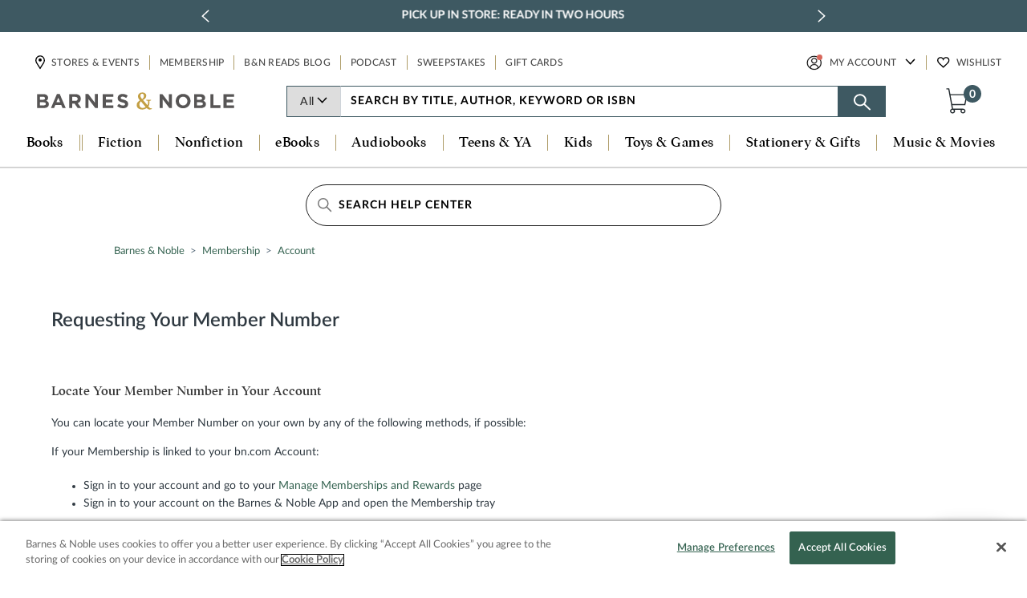

--- FILE ---
content_type: text/html; charset=utf-8
request_url: https://help.barnesandnoble.com/hc/en-us/articles/10731383494043-Requesting-Your-Member-Number
body_size: 6845
content:
<!DOCTYPE html>
<html dir="ltr" lang="en-US">
<head>
  <meta charset="utf-8" />
  <!-- v26823 -->


  <title>Requesting Your Member Number &ndash; Barnes &amp; Noble</title>

  

  <meta name="description" content="Locate Your Member Number in Your Account You can locate your Member Number on your own by any of the following methods, if possible: If..." /><meta property="og:image" content="https://help.barnesandnoble.com/hc/theming_assets/01K173H00R1VMYGRTZX4YH4AMK" />
<meta property="og:type" content="website" />
<meta property="og:site_name" content="Barnes &amp; Noble" />
<meta property="og:title" content="Requesting Your Member Number" />
<meta property="og:description" content="Locate Your Member Number in Your Account
You can locate your Member Number on your own by any of the following methods, if possible:
If your Membership is linked to your bn.com Account:

Sign in t..." />
<meta property="og:url" content="https://help.barnesandnoble.com/hc/en-us/articles/10731383494043-Requesting-Your-Member-Number" />
<link rel="canonical" href="https://help.barnesandnoble.com/hc/en-us/articles/10731383494043-Requesting-Your-Member-Number">
<link rel="alternate" hreflang="en-us" href="https://help.barnesandnoble.com/hc/en-us/articles/10731383494043-Requesting-Your-Member-Number">
<link rel="alternate" hreflang="x-default" href="https://help.barnesandnoble.com/hc/en-us/articles/10731383494043-Requesting-Your-Member-Number">

  <link rel="stylesheet" href="//static.zdassets.com/hc/assets/application-f34d73e002337ab267a13449ad9d7955.css" media="all" id="stylesheet" />
  <link rel="stylesheet" type="text/css" href="/hc/theming_assets/11905843/4414020466331/style.css?digest=44300384077083">

  <link rel="icon" type="image/x-icon" href="/hc/theming_assets/01K173H0ECSVN5R69JZ0MPWRKR">

    

  <meta content="width=device-width, initial-scale=1.0" name="viewport" />
<script src="https://code.jquery.com/jquery-3.6.0.min.js" integrity="sha256-/xUj+3OJU5yExlq6GSYGSHk7tPXikynS7ogEvDej/m4=" crossorigin="anonymous">
</script>



  <!-- Always load Ada -->
  <script
    id="__ada"
    data-handle="barnesandnoble"
    src="https://static.ada.support/embed2.js">
  </script>






  
</head>
<body class="">
  
  
  

  <html>

<header>

<link rel="stylesheet" href="https://fonts.googleapis.com/css?family=Lato">
 
<!-- NEW Google Tag Manager -->
<script>(function(w,d,s,l,i){w[l]=w[l]||[];w[l].push({'gtm.start':
new Date().getTime(),event:'gtm.js'});var f=d.getElementsByTagName(s)[0],
j=d.createElement(s),dl=l!='dataLayer'?'&l='+l:'';j.async=true;j.src=
'https://www.googletagmanager.com/gtm.js?id='+i+dl;f.parentNode.insertBefore(j,f);
})(window,document,'script','dataLayer','GTM-53XPHFJ');</script>
<!-- End NEW Google Tag Manager -->
  
  
 
<script>

  
  function getQueryParamValue(name){
  var results = new RegExp('[\?&]' + name + '=([^&#]*)').exec(window.location.href);
  if (results==null) {
     return null;
  }
  return decodeURI(results[1]) || 0;
}
 $(function() {
  // For membership form hide fields
//var ticketForm = location.search.split('ticket_form_id=')[1];
 var ticketForm = getQueryParamValue('ticket_form_id');

  $('#chat_with_us').hide();

  if(ticketForm == 5047060651803) {
  	$('#form_message').hide('');
    $('#request_subject').val('Membership opt-out request');                                                                             // autofill subject
    $('#request_description').val('Customer has submitted a membership opt-out request');  // autofill description
    $('.form-field.request_subject').hide();                                                                                            
    // Hide subject
    $('.form-field.request_description').hide();                                                                                       // Hide description
    $('.form-field label:contains("Attachments")').hide();                                                                               // Hide attachments
    $('#upload-dropzone').hide();
    $('div.suggestion-list').hide();                                                                                               //hide suggested articles
   	$(".request_ticket_form_id").hide(); //hide dropdown
    $('#803formHeaderText').show();  // ##################### NEW CHANGE MEMBERSHIP 2/9/2023
    $('#3131formHeaderText').hide();  // ##################### NEW CHANGE MEMBERSHIP 2/9/2023
  } else if (ticketForm == 4414014383131) {
  	$('div.suggestion-list').hide(); 
    $('#chat_with_us').hide();
   	$(".request_ticket_form_id").hide(); //hide dropdown
    $('#803formHeaderText').hide();  // ##################### NEW CHANGE MEMBERSHIP 2/9/2023
    $('#3131formHeaderText').show();  // ##################### NEW CHANGE MEMBERSHIP 2/9/2023
  } 
});

</script>
  
  
  
<script>
  const matches1 = /\/app\/answers\/detail\/a_id\/([^/]+)(\/*)/.exec(window.location.pathname);
  if (matches1 && matches1.length > 1) {
    fetch('/api/v2/help_center/en-us/articles.json?label_names=' + matches1[1]).then(response => response.json()).then(data => {
      if (data.articles && data.articles.length > 0 && data.articles[0].html_url) {
        window.location.replace(data.articles[0].html_url);
      } else {
        return fetch('https://help-press.barnesandnoble.com/api/v2/help_center/en-us/articles.json?label_names=' + matches1[1]);
      }
    }).then(response => response.json()).then(data => {
      window.location.replace(data.articles[0].html_url);
    });
  }

  const matches2 = /\/app\/bnpress\/detail\/a_id\/([^/]+)(\/*)/.exec(window.location.pathname);
  if (matches2 && matches2.length > 1) {
    fetch('https://help-press.barnesandnoble.com/api/v2/help_center/en-us/articles.json?label_names=' + matches2[1]).then(response => response.json()).then(data => {
      if (data.articles && data.articles.length > 0 && data.articles[0].html_url) {
        window.location.replace(data.articles[0].html_url);
      } else {
        return fetch('/api/v2/help_center/en-us/articles.json?label_names=' + matches2[1]);
      }
    }).then(response => response.json()).then(data => {
      window.location.replace(data.articles[0].html_url);
    });
  }

  const matches3 = /\/app\/bnpress\/ask_bnpress\/(.*)\/([^/]+)(\/*)/.exec(window.location.pathname);
  if (matches3 && matches3.length > 2) {
    window.location.replace('https://help-press.barnesandnoble.com/hc/en-us/requests/new?ticket_form_id=5311112596507&tf_5033671016731=barnes_noble_press_webform_topic&tf_subject=BN%20Press');
  }

  if (window.location.pathname === '/app/chat/chat_launch/request_source/7' || window.location.pathname === '/app/ask') {
    window.location.replace('/hc/en-us/articles/5202053403675-Contact-Us');
  }

  if (window.location.pathname === '/app/membership/email-opt-out') {
    window.location.replace('/hc/en-us/requests/new?ticket_form_id=5047060651803');
  }
  
  if (window.location.pathname === '/app/nook_support/list') {
    window.location.replace('/hc/en-us/categories/4520922548379-B-N-NOOK-Support');
  }
  
//app redirect for store pick up
    if (window.location.pathname === '/app/store_pickup/app') {
    window.location.replace('/hc/en-us/articles/8975588573467/');
  }


  
  
  
</script>
 
<script src="https://unpkg.com/react@16/umd/react.production.min.js" crossorigin></script>
<script src="https://unpkg.com/react-dom@16/umd/react-dom.production.min.js" crossorigin></script>
<script src="https://js.js-bn.com/static/redesign/release/js/commerce-header-footer.js"></script>
<script src="https://js.js-bn.com//static/js/vendor/jquery-1.8.3.min.js"></script>
<script>
BN_EXTERNAL_DOMAIN='//www.barnesandnoble.com';
BN_EXTERNAL_DOMAIN_PREFIXED='https://www.barnesandnoble.com';
</script>
  

  
<script src="https://js.js-bn.com//static/release/js/bnexternal.js"></script>
<script src="https://js.js-bn.com//static/release/js/modal.modals-external.js"></script>
<link rel="stylesheet" data-href="https://fonts.googleapis.com/css?family=Lato:300,300i,400,400i,700,700i,900,900i"/>
<link rel="stylesheet" href="https://js.js-bn.com//static/release/css/bnmicrosite.css"/>
</header>

<body>
  
<!-- NEW Google Tag Manager (noscript) -->
<noscript><iframe src="https://www.googletagmanager.com/ns.html?id=GTM-53XPHFJ"
height="0" width="0" style="display:none;visibility:hidden"></iframe></noscript>
<!-- NEW End Google Tag Manager (noscript) -->

  
  
<div class="container-fluid">
<div id="header" ></div>
  <script>
  $(function() {
//Show Banner for agent, manager and admins
if (HelpCenter.user.role=="agent"){
$(".agent").show();
}

if (HelpCenter.user.role=="manager"){
$(".manager").show();
}

if (HelpCenter.user.role=="admin"){
$(".admin").show();
}
  });
  </script>
  

 <div class="agent" style="background: #EDE9D6; color: black; font-weight: bold !important; padding: 10px 0px; text-align: center;">
   <strong>You are viewing KB as an Agent. Click <a href="https://help.barnesandnoble.com/hc/en-us/articles/5350282739995-Barnes-Noble-Agents-Newsletter">Here</a> to read the Agent Newsletter.</strong>
</div>

 <div class="manager" style="background: #EDE9D6; color: black; font-weight: bold !important; padding: 10px 0px; text-align: center;">
   <strong>You are viewing KB as an Agent. Click <a href="https://help.barnesandnoble.com/hc/en-us/articles/5350282739995-Barnes-Noble-Agents-Newsletter">Here</a> to read the Agent Newsletter.</strong>
</div>

 <div class="admin" style="background: #EDE9D6; color: black; font-weight: bold !important; padding: 10px 0px; text-align: center;">
   <strong>You are viewing KB as an Agent. Click <a href="https://help.barnesandnoble.com/hc/en-us/articles/5350282739995-Barnes-Noble-Agents-Newsletter">Here</a> to read the Agent Newsletter.</strong>
</div>

  
  
  
  
  


 

  <main role="main">
     

<div class="container-divider"></div>
<div class="container">
 <!-- START BREADCRUMB and SEARCH -->
<div class="container" >
 
  
    <div class="search-container">
    <svg xmlns="http://www.w3.org/2000/svg" width="12" height="12" focusable="false" viewBox="0 0 12 12" class="search-icon">
      <circle cx="4.5" cy="4.5" r="4" fill="none" stroke="currentColor"/>
      <path stroke="currentColor" stroke-linecap="round" d="M11 11L7.5 7.5"/>
    </svg>
    <form role="search" class="search search-full search-box" data-search="" data-instant="true" autocomplete="off" action="/hc/en-us/search" accept-charset="UTF-8" method="get"><input type="hidden" name="utf8" value="&#x2713;" autocomplete="off" /><input type="search" name="query" id="query" placeholder="Search Help Center" autocomplete="off" aria-label="Search Help Center" /></form> 
  </div>
  
  
  <div>
<nav class="sub-nav"> <ol class="breadcrumbs">
  
    <li title="Barnes &amp; Noble">
      
        <a href="/hc/en-us">Barnes &amp; Noble</a>
      
    </li>
  
    <li title="Membership">
      
        <a href="/hc/en-us/categories/4520845816219-Membership">Membership</a>
      
    </li>
  
    <li title="Account">
      
        <a href="/hc/en-us/sections/5146410565659-Account">Account</a>
      
    </li>
  
</ol>

 
   

</nav>
    
    
    
  </div>
</div>
<!-- END BREADCRUMB and SEARCH --> 

  <div class="article-container" id="article-container">
 

    <article id="main-content"  >
      <header class="article-header" >
        <h1 title="Requesting Your Member Number" class="article-title">
          Requesting Your Member Number
          
        </h1>
        
        	<!-- Start  Updated at - 1/16/2024  -->
          <div class="admin" style="color: #069;">Last Updated: <time datetime="2025-09-24T15:27:17Z" title="2025-09-24T15:27:17Z" data-format="L" data-datetime="calendar">September 24, 2025 15:27</time></div>
					<div class="agent" style="color: #069;">Last Updated: <time datetime="2025-09-24T15:27:17Z" title="2025-09-24T15:27:17Z" data-format="L" data-datetime="calendar">September 24, 2025 15:27</time></div>
  				<div class="manager" style="color: #069;">Last Updated: <time datetime="2025-09-24T15:27:17Z" title="2025-09-24T15:27:17Z" data-format="L" data-datetime="calendar">September 24, 2025 15:27</time></div>
					<!-- End  Updated at - 1/16/2024  -->
        
        
        

 
      </header>

      <section class="article-info">
        <div class="article-content">
          <div class="article-body"><h3 id="h_01K5Y586WVBQNPADPSMGCT4ZR1">Locate Your Member Number in Your Account</h3>
<p>You can locate your Member Number on your own by any of the following methods, if possible:</p>
<p>If your Membership is linked to your bn.com Account:</p>
<ul>
<li>Sign in to your account and go to your <a href="https://www.barnesandnoble.com/account/manage/memberships/associate-membership.jsp" target="_self" rel="undefined">Manage Memberships and Rewards</a> page</li>
<li>Sign in to your account on the Barnes &amp; Noble App and open the Membership tray</li>
</ul>
<p>If you have your physical Membership card, your number is printed on the card.</p>
<p>Note: Members who enrolled in a Paper Source store will still need to create a bn.com account to manage their Membership.</p>
<p> </p>
<h3 id="h_01K5Y58WFG5JTFXBTF6N90CYWC">Request Your Member Number from Customer Service</h3>
<p>If you are contacting us to request your Membership number, we recommend that you contact us by phone or chat by <a href="https://help.barnesandnoble.com/hc/en-us/articles/5202053403675-Contact-Us">clicking here</a>, as that will provide you with the quickest service. </p></div>
          
        </div>
      </section>

   

<!--       <div class="article-relatives">
        
          <div data-recent-articles></div>
        
        
          
  <section class="related-articles">
    
      <h2 class="related-articles-title">Related articles</h2>
    
    <ul>
      
        <li>
          <a href="/hc/en-us/related/click?data=[base64]%3D%3D--1d735c627969af5e71cdff0260c88232bc2895ae" rel="nofollow">Contact Us</a>
        </li>
      
        <li>
          <a href="/hc/en-us/related/click?data=[base64]%3D%3D--50e067c72dc0091c9c3b7d2b0f6d79af018aad85" rel="nofollow">View Your Member Information</a>
        </li>
      
        <li>
          <a href="/hc/en-us/related/click?data=[base64]%3D%3D--52035e1f7e9fc9bf9b047a374a5c01eb82815f42" rel="nofollow">Delete Your Data</a>
        </li>
      
        <li>
          <a href="/hc/en-us/related/click?data=[base64]" rel="nofollow">Add Gift Card on NOOK</a>
        </li>
      
        <li>
          <a href="/hc/en-us/related/click?data=[base64]%3D--d25bbf0277eb2f47c229b7d273c9c3ef2554f082" rel="nofollow">Placing a Sales Tax Exempt Order</a>
        </li>
      
    </ul>
  </section>


        
      </div> -->
      
      
      
      
    </article>
  </div>
</div>

  </main>

  <div class="container" style="text-align: center;">
	<div class="rn_MoreQuestions">
    <img src="https://dispatch.barnesandnoble.com/content/dam/rncx/Zendesk/more-questions.svg">
 		<h2 class="artPageHeader">Have more questions?</h2>
    <a href="/hc/en-us/articles/5202053403675-Contact-Us" class="dkBlBtn">Contact Us</a>
    <br />
    <p>By using phone, chat or email, you agree to the terms of our 
      	<a href="https://www.barnesandnoble.com/h/help/privacy-policy" style="text-decoration: underline; font-weight: bold;" >Privacy Policy</a>.
    </p>
	</div>
</div>
 
 
<div id="footer"></div>
 
<!-- QA -->
<!-- 
//<script type="text/javascript">
//CommerceHeaderFooter.showHeader('header',{env:'qa',consumer_host:'https://www-test.barnesandnoble.com',styling:'responsive'});
//CommerceHeaderFooter.showFooter('footer',{env:'qa',consumer_host:'https://www-test.barnesandnoble.com',styling:'responsive'});
//</script>
 -->

<script type="text/javascript">
CommerceHeaderFooter.showHeader('header',{env:'prod',consumer_host:'https://www.barnesandnoble.com',styling:'responsive'});
CommerceHeaderFooter.showFooter('footer',{env:'prod',consumer_host:'https://www.barnesandnoble.com',styling:'responsive'});
</script>
  

 


 


</div>
</body>
  </html> 


  <!-- / -->

  
  <script src="//static.zdassets.com/hc/assets/en-us.f90506476acd6ed8bfc8.js"></script>
  <script src="https://barnesandnoble.zendesk.com/auth/v2/host/without_iframe.js" data-brand-id="4414020466331" data-return-to="https://help.barnesandnoble.com/hc/en-us/articles/10731383494043-Requesting-Your-Member-Number" data-theme="hc" data-locale="en-us" data-auth-origin="4414020466331,true,true"></script>

  <script type="text/javascript">
  /*

    Greetings sourcecode lurker!

    This is for internal Zendesk and legacy usage,
    we don't support or guarantee any of these values
    so please don't build stuff on top of them.

  */

  HelpCenter = {};
  HelpCenter.account = {"subdomain":"barnesandnoble","environment":"production","name":"Barnes \u0026 Noble"};
  HelpCenter.user = {"identifier":"da39a3ee5e6b4b0d3255bfef95601890afd80709","email":null,"name":"","role":"anonymous","avatar_url":"https://assets.zendesk.com/hc/assets/default_avatar.png","is_admin":false,"organizations":[],"groups":[]};
  HelpCenter.internal = {"asset_url":"//static.zdassets.com/hc/assets/","web_widget_asset_composer_url":"https://static.zdassets.com/ekr/snippet.js","current_session":{"locale":"en-us","csrf_token":null,"shared_csrf_token":null},"usage_tracking":{"event":"article_viewed","data":"[base64]--885410c833c92fa36d79cb8f94303bfd2325e1f9","url":"https://help.barnesandnoble.com/hc/activity"},"current_record_id":"10731383494043","current_record_url":"/hc/en-us/articles/10731383494043-Requesting-Your-Member-Number","current_record_title":"Requesting Your Member Number","current_text_direction":"ltr","current_brand_id":4414020466331,"current_brand_name":"Barnes \u0026 Noble","current_brand_url":"https://barnesandnoble.zendesk.com","current_brand_active":true,"current_path":"/hc/en-us/articles/10731383494043-Requesting-Your-Member-Number","show_autocomplete_breadcrumbs":true,"user_info_changing_enabled":false,"has_user_profiles_enabled":true,"has_end_user_attachments":true,"user_aliases_enabled":false,"has_anonymous_kb_voting":false,"has_multi_language_help_center":true,"show_at_mentions":false,"embeddables_config":{"embeddables_web_widget":false,"embeddables_help_center_auth_enabled":false,"embeddables_connect_ipms":false},"answer_bot_subdomain":"static","gather_plan_state":"subscribed","has_article_verification":true,"has_gather":true,"has_ckeditor":false,"has_community_enabled":false,"has_community_badges":true,"has_community_post_content_tagging":false,"has_gather_content_tags":true,"has_guide_content_tags":true,"has_user_segments":true,"has_answer_bot_web_form_enabled":true,"has_garden_modals":false,"theming_cookie_key":"hc-da39a3ee5e6b4b0d3255bfef95601890afd80709-2-preview","is_preview":false,"has_search_settings_in_plan":true,"theming_api_version":2,"theming_settings":{"ai_chat_mode":"ai_chat","business_hours_start":"00:01","business_hours_end":"21:00","business_days_monday":true,"business_days_tuesday":true,"business_days_wednesday":true,"business_days_thursday":true,"business_days_friday":true,"business_days_saturday":true,"business_days_sunday":true,"ai_chat_script_url":"https://static.ada.support/embed2.js","ai_chat_handle":"barnesandnoble","brand_color":"#17494D","brand_text_color":"#FFFFFF","text_color":"#2F3941","link_color":"#1F73B7","visited_link_color":"#4B61C3","background_color":"#FFFFFF","heading_font":"-apple-system, BlinkMacSystemFont, 'Segoe UI', Helvetica, Arial, sans-serif","text_font":"-apple-system, BlinkMacSystemFont, 'Segoe UI', Helvetica, Arial, sans-serif","logo":"/hc/theming_assets/01K173H00R1VMYGRTZX4YH4AMK","show_brand_name":false,"favicon":"/hc/theming_assets/01K173H0ECSVN5R69JZ0MPWRKR","homepage_background_image":"/hc/theming_assets/01K173H0WWCK73ZZ0DEA45E8GM","community_background_image":"/hc/theming_assets/01K173H0WWCK73ZZ0DEA45E8GM","community_image":"/hc/theming_assets/01K173H0WWCK73ZZ0DEA45E8GM","instant_search":true,"scoped_kb_search":true,"scoped_community_search":true,"show_recent_activity":false,"show_articles_in_section":false,"show_article_author":false,"show_article_comments":false,"show_follow_article":false,"show_recently_viewed_articles":true,"show_related_articles":true,"show_article_sharing":true,"show_follow_section":false,"show_follow_post":false,"show_post_sharing":true,"show_follow_topic":true},"has_pci_credit_card_custom_field":true,"help_center_restricted":false,"is_assuming_someone_else":false,"flash_messages":[],"user_photo_editing_enabled":true,"user_preferred_locale":"en-us","base_locale":"en-us","login_url":"/hc/en-us/signin?return_to=https%3A%2F%2Fhelp.barnesandnoble.com%2Fhc%2Fen-us%2Farticles%2F10731383494043-Requesting-Your-Member-Number","has_alternate_templates":true,"has_custom_statuses_enabled":true,"has_hc_generative_answers_setting_enabled":true,"has_generative_search_with_zgpt_enabled":false,"has_suggested_initial_questions_enabled":false,"has_guide_service_catalog":true,"has_service_catalog_search_poc":false,"has_service_catalog_itam":false,"has_csat_reverse_2_scale_in_mobile":false,"has_knowledge_navigation":false,"has_unified_navigation":false,"has_csat_bet365_branding":false,"version":"v26823","dev_mode":false};
</script>

  
  
  <script src="//static.zdassets.com/hc/assets/hc_enduser-2a5c7d395cc5df83aeb04ab184a4dcef.js"></script>
  <script type="text/javascript" src="/hc/theming_assets/11905843/4414020466331/script.js?digest=44300384077083"></script>
  <script src="//analytics.zdassets.com/hc/assets/analytics-aa1f347242302565819d86b80d61094e.js"></script>
</body>
</html>

--- FILE ---
content_type: text/css
request_url: https://js.js-bn.com//static/release/css/bnmicrosite.css
body_size: 106169
content:
/*! normalize.css v2.1.2 | MIT License | git.io/normalize */article,aside,details,figcaption,figure,footer,header,hgroup,main,nav,section,summary{display:block}audio,canvas,video{display:inline-block}audio:not([controls]){display:none;height:0}[hidden]{display:none!important}html{font-family:sans-serif;-ms-text-size-adjust:100%;-webkit-text-size-adjust:100%}body{margin:0}a.selectBox,a:active,a:hover{outline:0}h1{margin:.67em 0}abbr[title]{border-bottom:1px dotted}dfn{font-style:italic}hr{-moz-box-sizing:content-box;box-sizing:content-box;height:0}code,kbd,pre,samp{font-family:monospace,serif;font-size:1em}pre{white-space:pre-wrap}q{quotes:"\201C" "\201D" "\2018" "\2019"}small{font-size:80%}sub,sup{font-size:75%;line-height:0;position:relative;vertical-align:baseline}sup{top:-.5em}sub{bottom:-.25em}img{border:0}svg:not(:root){overflow:hidden}figure{margin:0}fieldset{margin:0 2px;padding:.35em .625em .75em}legend{border:0;padding:0}button,input,select,textarea{font-family:inherit;font-size:100%;margin:0}button,input{line-height:normal}button,select{text-transform:none}button,html input[type=button],input[type=reset],input[type=submit]{-webkit-appearance:button;cursor:pointer}button[disabled],html input[disabled]{cursor:default}input[type=checkbox],input[type=radio]{box-sizing:border-box;padding:0}input[type=search]{-webkit-appearance:textfield;-moz-box-sizing:content-box;-webkit-box-sizing:content-box;box-sizing:content-box}input[type=search]::-webkit-search-cancel-button,input[type=search]::-webkit-search-decoration{-webkit-appearance:none}button::-moz-focus-inner,input::-moz-focus-inner{border:0;padding:0}textarea{overflow:auto;vertical-align:top}table{border-collapse:collapse;border-spacing:0}[data-icon]{display:inline-block;overflow:hidden;background-color:transparent;background-repeat:no-repeat;background-image:url(../img/sprites/map-new.png);color:transparent;font-size:0;line-height:0;vertical-align:middle;margin:1px 3px;padding:0}[data-icon=accepted_credit_cards]{width:243px;height:27px;background-position:-2px -2px}[data-icon=amex-card]{width:27px;height:27px;background-position:-2px -31px}[data-icon=arrow-download]{width:18px;height:22px;background-position:-31px -31px}[data-icon=arrow-next-alt_views]{width:13px;height:18px;background-position:-51px -31px}[data-icon=arrow-prev-alt_views]{width:13px;height:18px;background-position:-66px -31px}[data-icon=bg-grid-view]{width:79px;height:36px;background-position:-81px -31px}[data-icon=bg-img-select-arrow]{width:10px;height:8px;background-position:-162px -31px}[data-icon=bg-instant-purchase]{width:43px;height:32px;background-position:-174px -31px}[data-icon=bg-list-view]{width:79px;height:36px;background-position:-2px -69px}[data-icon=bn-coupon-code]{width:41px;height:26px;background-position:-83px -69px}[data-icon=bn-giftcard-logo]{width:41px;height:26px;background-position:-126px -69px}[data-icon=bn-membership-logo]{width:41px;height:26px;background-position:-169px -69px}[data-icon=btn-remove-off]{width:30px;height:30px;background-position:-212px -69px}[data-icon=btn-remove-on]{width:30px;height:30px;background-position:-2px -107px}[data-icon=btn_next_carousel]{width:49px;height:86px;background-position:-34px -107px}[data-icon=btn_prev_carousel]{width:49px;height:86px;background-position:-85px -107px}[data-icon=carousel-pager-off]{width:16px;height:16px;background-position:-138px -108px;border:2px solid transparent}[data-icon=carousel-pager-off]:focus,[data-icon=carousel-pager-off]:hover{border:2px solid #6495ed;border-radius:10px;outline:0}[data-icon=carousel-pager-on]{width:16px;height:16px;background-position:-154px -107px}[data-icon=checked]{width:20px;height:20px;background-position:-172px -107px}[data-icon=checkmark-circled]{width:26px;height:23px;background-position:-194px -107px}[data-icon=checkmark]{width:14px;height:13px;background-position:-222px -107px}[data-icon=checkout-step-1-active]{width:32px;height:32px;background-position:-2px -195px;display:none}[data-icon=checkout-step-2-active]{width:32px;height:32px;background-position:-36px -195px;display:none}[data-icon=checkout-step-2-inactive]{width:32px;height:32px;background-position:-70px -195px;display:none}[data-icon=checkout-step-3-active]{width:32px;height:32px;background-position:-104px -195px;display:none}[data-icon=checkout-step-3-inactive]{width:32px;height:32px;background-position:-138px -195px;display:none}[data-icon=checkout-step-4-active]{width:32px;height:32px;background-position:-172px -195px;display:none}[data-icon=checkout-step-4-inactive]{width:32px;height:32px;background-position:-206px -195px;display:none}[data-icon=checkout-step-completed]{width:32px;height:32px;background-position:-2px -228px;display:none}[data-icon=diners-card]{width:42px;height:27px;background-position:-36px -228px}[data-icon=discover-card]{width:42px;height:27px;background-position:-80px -228px}[data-icon=ico-paypal]{width:47px;height:29px;background-position:-124px -229px}[data-icon=icon-author-search]{width:18px;height:17px;background-position:-173px -228px}[data-icon=icon-fb]{width:47px;height:42px;background-position:-193px -228px}[data-icon=icon-pint]{width:47px;height:42px;background-position:-2px -273px}[data-icon=icon-store-locator]{width:12px;height:22px;background-position:-51px -273px}[data-icon=icon-twitter]{width:47px;height:42px;background-position:-65px -273px}[data-icon=icon_buyback_textbooks]{width:48px;height:46px;background-position:-114px -273px}[data-icon=icon_cash_textbooks]{width:48px;height:46px;background-position:-164px -273px}[data-icon=icon_download_textbooks]{width:60px;height:60px;background-position:-2px -321px}[data-icon=icon_lendme]{width:28px;height:34px;background-position:-64px -321px}[data-icon=icon_new_textbooks]{width:50px;height:50px;background-position:-94px -321px}[data-icon=icon_recycle_textbooks]{width:60px;height:50px;background-position:-146px -321px}[data-icon=icon_rent_textbooks]{width:60px;height:60px;background-position:-2px -383px}[data-icon=jcb-card]{width:38px;height:27px;background-position:-64px -382px}[data-icon=location-marker]{width:16px;height:29px;background-position:-104px -383px}[data-icon=master-card]{width:43px;height:27px;background-position:-122px -382px}.loyalty-field [data-icon=plus-expand]{background:0 0;display:inline-block}.loyalty-field [data-icon=plus-expand]:after{width:20px;height:20px;content:"\e92b";font-size:20px;display:block;color:#346250}.loyalty-field [data-icon=plus-expand].expandicon-change:after{width:20px;height:20px;content:"\e92c";font-size:20px;display:block;color:#346250}[data-icon=shipping-truck]{width:30px;height:23px;background-position:-191px -383px}[data-icon=tooltip-active]{width:22px;height:22px;background-position:-223px -383px}[data-icon=unchecked]{width:20px;height:20px;background-position:-2px -445px}[data-icon=visa-card]{width:43px;height:27px;background-position:-24px -444px}.loyalty-field [data-icon=plus-expand],.loyalty-field [data-icon=plus-expand].expandicon-change,[class*=" icon-"],[class^=icon-]{font-family:bn-icons!important;speak:none;font-style:normal;font-weight:400;font-variant:normal;text-transform:none;line-height:1;-webkit-font-smoothing:antialiased;-moz-osx-font-smoothing:grayscale}*{-moz-box-sizing:border-box;-webkit-box-sizing:border-box;-ms-box-sizing:border-box;-o-box-sizing:border-box;box-sizing:border-box;font-family:Lato,Arial,sans-serif;font-weight:400;text-decoration:none}body{-webkit-animation:bugfix infinite 1s}@-webkit-keyframes bugfix{from,to{padding:0}}body,p{font:400 14px/1.618 Lato,Arial,sans-serif}ul{list-style:none;margin:0;padding:0}p.smallText{font:400 11px/17px Lato,Arial,sans-serif!important}p:empty{display:none}.strong,b,strong{font-weight:700;font-family:Lato,Arial,sans-serif}em,i{font-style:italic;font-family:Lato,Arial,sans-serif}:any(b,:any(b,i),:any(strong,em),i){font-style:italic;font-weight:700;font-family:Lato,Arial,sans-serif}.text-link,a:not(#globalHeader a):not(.rhf-globalHeader a){font-size:15px;text-decoration:none}.nav-menu .row h2+a{font-size:11px}.text-link,.text-link:focus,a{color:#346250}a:hover{text-decoration:underline}a:after{display:inline-block;text-decoration:none}a:after:hover{text-decoration:none}a:focus,a:hover{color:#244438}a.chevron:after{content:"\e903";font-family:bn-icons;font-size:12px;position:relative;left:6px}a.plus:after{content:"\00a0\002b"}a.down-arrowhead{background:url(../img/sprites/bg-img-select-arrow.png) right 4px no-repeat;padding-right:15px}a.chevron-prev:before{content:"\003c\00a0"}a.book-carousel-link{font-family:Lato,Arial,sans-serif;color:#363636}a.book-carousel-link:focus,a.book-carousel-link:hover{font-family:Lato,Arial,sans-serif;color:#363636;text-decoration:underline}.highlight,mark{background:0 0;color:#dd2612;font-family:Lato,arial,sans-serif;font-weight:400}address{font-style:normal}.no-display{display:none!important}.hide-content{position:absolute!important;left:-10000px!important;top:auto!important;width:1px!important;height:1px!important;overflow:hidden!important}.clearer:after,.clearer:before{content:" ";display:table}.clearer:after{clear:both}.clearer-strict{content:""!important;display:table!important;clear:both!important}.blocker{display:block;width:auto;height:auto;overflow:hidden}.floater{float:left}.floater-right{float:right}.invisible{visibility:hidden}.flexColumn{display:-webkit-box!important;display:-ms-flexbox!important;display:flex!important;-webkit-box-orient:vertical;-webkit-box-direction:normal;-ms-flex-direction:column;flex-direction:column}.flexRow{display:-webkit-box!important;display:-ms-flexbox!important;display:flex!important;-webkit-box-orient:horizontal;-webkit-box-direction:normal;-ms-flex-direction:row;flex-direction:row}.margin5t{margin-top:5px}.margin5r{margin-right:5px}.margin5b{margin-bottom:5px}.margin5l{margin-left:5px}.margin15t{margin-top:15px}.margin15r{margin-right:15px}.margin15b{margin-bottom:15px!important}.margin15l{margin-left:15px}.site-container,main{margin:0 auto 20px;width:964px}#screen.bookseller-fade-page,#screen.bookseller-fade-page-and-menu,#screen.fade-page,#screen.fade-page-and-menu{position:absolute;top:152px;left:0;background:#000;opacity:.3;min-width:980px;width:100%;height:100%;z-index:9999;-webkit-transition-delay:0;transition-delay:0}#screen.fade-page-and-menu{top:107px}#screen.bookseller-fade-page{top:189px}#screen.bookseller-fade-page-and-menu{top:148px}h1,h2,h3,h4,h5,h6{font-family:Poynter,Georgia,serif;font-weight:600}h1{font-size:60px}h2{color:#ca4f16;font-size:24px}h3{color:#363636;font-size:16px}h4{color:#ca4f16;font-size:16px}.milo{color:#363636;font-family:Lato,Arial,sans-serif;font-weight:400}.milo--large{font-size:30px;line-height:1.2}dl>dd,dl>dt{margin:0;padding:0}figcaption{font-weight:700;padding:10px 0 0;text-align:center}input.text-link{background-color:transparent;border:none;padding:0;cursor:pointer}.loading-opacity{filter:alpha(opacity=40);opacity:.4}.bookWeight{font-weight:300}.bx-next,.bx-prev,div.carousel-next,div.carousel-prev,div.featured-next-item,div.featured-prev-item{cursor:pointer;height:86px;position:absolute;top:40%;width:49px;z-index:99;font-family:bn-icons;font-size:26px;color:#818c8e}#prevThumbs,.bx-prev,div.carousel-prev,div.featured-prev-item{background:url(/static/img/sprites/sprite_arrows_carousel_v2.png) no-repeat;height:32px;left:-10px;width:22px}#prevThumbs:hover,.bx-prev:hover,div.carousel-prev:hover,div.featured-prev-item:hover{background:url(/static/img/sprites/sprite_arrows_carousel_v2.png) 0 -32px no-repeat}#prevThumbs:focus,.bx-prev:focus,div.carousel-prev:focus,div.featured-prev-item:focus{background:url(/static/img/sprites/sprite_arrows_carousel_v2.png) 0 -65px no-repeat;outline:0}#nextThumbs,.bx-next,div.carousel-next,div.featured-next-item{background:url(/static/img/sprites/sprite_arrows_carousel_v2.png) -22px 0 no-repeat;height:32px;width:22px;position:absolute;right:-35px}#nextThumbs:hover,.bx-next:hover,div.carousel-next:hover,div.featured-next-item:hover{background:url(/static/img/sprites/sprite_arrows_carousel_v2.png) -22px -32px no-repeat}#nextThumbs:focus,.bx-next:focus,div.carousel-next:focus,div.featured-next-item:focus{background:url(/static/img/sprites/sprite_arrows_carousel_v2.png) -22px -65px no-repeat;outline:0}body.noResults div.carousel-next{right:-18px}section#featuredItems{background-image:url(../img/homepage/bg_featured_item.png);border-bottom:1px solid #E0E0E0;height:360px;position:relative}section#featuredItems div.prev-item{background-image:url(../img/sprites/btn_prev_carousel.png);cursor:pointer;height:86px;left:0;position:absolute;top:35%;width:49px}section#featuredItems div.next-item{background-image:url(../img/sprites/btn_next_carousel.png);cursor:pointer;height:86px;position:absolute;right:0;top:35%;width:49px}#featuredItems ul#featuredItemList,#featuredItems ul#featuredItemList li{height:359px}#featuredItems ul#featuredItemList{margin:0;padding:0}#featuredItems ul#featuredItemList li{display:block;float:left;list-style-type:none;margin:0 100px 0 0;position:relative;width:964px}#featuredItems ul#featuredItemList li.member-banner{margin:0!important;width:730px!important}.membership-landing #featuredItems .caroufredsel_wrapper{display:inline-block!important;float:left!important;width:730px!important;padding-bottom:0}#featuredItems ul#featuredItemList li figure{display:inline-block;height:100%;margin-top:20px}#featuredItems ul#featuredItemList li section.promo-copy{color:#6b6b6a;display:inline-block;font-size:18px;line-height:38px;margin:60px 40px 0;vertical-align:top;width:35%}.billboard-rotator #featuredItems ul#featuredItemList li section.promo-copy{display:block;position:absolute;top:0;z-index:1}.billboard-rotator #featuredItems ul#featuredItemList li figure{margin-top:0}.video-carousel-wrapper{position:relative}.video-carousel-wrapper div.carousel-next,.video-carousel-wrapper div.carousel-prev{top:45%}#featuredItems.sf-billboards ul#featuredItemList{margin-bottom:20px;height:315px;overflow:hidden}#featuredItems.sf-billboards ul#featuredItemList li{height:315px;max-width:736px;margin-right:0!important;padding:3px;float:left}.sf-billboards #promoContentContainer{padding:0}#featuredItems.sf-billboards{height:330px;padding:0}.sf-billboards div.carousel-next,.sf-billboards div.carousel-prev,.sf-billboards div.featured-next-item,.sf-billboards div.featured-prev-item{display:none!important}.sf-billboards [id^=carousel-pagination]{padding:0;text-align:center;bottom:30px;left:45%;position:absolute;width:auto}.sf-billboards #promoContentContainer{width:100%}.landingPage #featuredItems.sf-billboards{border:none;padding-top:0}.bn-ccr-core-page-hero-1 .sf-billboards #promoContentContainer #promoInfo h3,.bn-ccr-core-page-hero-1 .sf-billboards #promoContentContainer #promoInfo p{margin:0 0 20px}div.out-of-stock h3 strong,h3.out-of-stock strong{color:#cc1d02}#otherAvailableFormatsContainer .all-formats-tab .actions .out-of-stock,#skuSelection form h3.out-of-stock,#skuSelection form h3.out-of-stock p{font-size:13px;line-height:18px}#skuSelection form h3.out-of-stock p{color:#000;margin:0}h3.out-of-stock strong{color:#000;font-size:15px;font-family:Lato,Arial,sans-serif;font-weight:700}#skip-links{position:absolute!important;height:1px;width:1px;overflow:hidden;clip:rect(1px,1px,1px,1px)}input::-webkit-input-placeholder{color:#737373}input:-moz-placeholder{color:#737373}input::-moz-placeholder{color:#737373}input:-ms-input-placeholder{color:#737373}input#searchBarBN::-webkit-input-placeholder{color:#4b4b4b}input#searchBarBN:-moz-placeholder{color:#4b4b4b}input#searchBarBN::-moz-placeholder{color:#4b4b4b}input#searchBarBN:-ms-input-placeholder{color:#4b4b4b}form{margin:0}fieldset{border:none}label{font-size:15px;font-weight:400;position:relative;overflow:hidden;line-height:26px;left:10px}label>input[type=radio]{left:3px;-moz-opacity:0;opacity:0;margin:0;position:absolute;top:-5px}label>input[type=checkbox]~span.styled-checkbox,label>input[type=radio]~span.styled-radio{display:inline-block;height:20px;position:relative;margin-right:10px;top:0;vertical-align:middle;zoom:1}label>input[type=radio]~span.styled-radio{width:20px;background:#fafafa;border-radius:50%;border:1px solid #6a6a6a}label>input[type=radio]:checked~span.styled-radio{box-shadow:0 0 0 2px #346250;background-color:#346250;border:5px solid #fff}label>input[type=checkbox]~span.checkbox-label-text,label>input[type=radio]~span.radio-label-text{color:#353535;font-weight:400}label>input[type=checkbox]~span.checkbox-label-text.user-error,label>input[type=radio]~span.radio-label-text.user-error{border:none;color:red;font-weight:400}label>input[type=radio]:checked~span.radio-label-text,label>input[type=radio]:checked~span.radio-label-text span,label>input[type=radio]~span.radio-label-text span{color:#000;font-weight:400}label>input[type=checkbox]:checked~span.checkbox-label-text,label>input[type=checkbox]~span.checkbox-label-text,label>input[type=radio]:checked~span.radio-label-text,label>input[type=radio]~span.radio-label-text{position:relative;top:1px}label>input[type=checkbox]{left:3px;-moz-opacity:0;opacity:0;position:absolute;top:8px}label>input[type=checkbox]~span.styled-checkbox{background:url(../img/sprites/checkboxes-ra-v2.png) 3px 3px no-repeat;height:26px;width:26px}label>input[type=checkbox]~span.styled-checkbox:hover{background:url(../img/sprites/checkboxes-ra-v2.png) -28px 0 no-repeat;width:26px;height:26px}label>input[type=checkbox]:checked~span.styled-checkbox,label>input[type=checkbox][aria-checked=true]~span.styled-checkbox{background-position:3px -20px}label>input[type=checkbox][aria-checked=false]:focus~span.styled-checkbox{background-position:-29px -1px}label>input[type=checkbox][aria-checked=true]:focus~span.styled-checkbox{background-position:-29px -30px}input[type=date],input[type=email],input[type=number],input[type=password],input[type=tel],input[type=text]{border:1px solid #b4b2ac;border-radius:0;color:#000;font-size:15px;font-weight:400;height:60px;padding:3px 10px 0;position:relative;width:256px}input[type=password]::-webkit-input-placeholder,input[type=text]::-webkit-input-placeholder{color:#737373}input[type=password]:-moz-placeholder,input[type=text]:-moz-placeholder{color:#737373}input[type=password]::-moz-placeholder,input[type=text]::-moz-placeholder{color:#737373}input[type=password]:-ms-input-placeholder,input[type=text]:-ms-input-placeholder{color:#737373}input[type=date]:focus,input[type=email]:focus,input[type=number]:focus,input[type=password]:focus,input[type=tel]:focus,input[type=text]:focus,textarea:focus{outline:0;border-color:#000}input[type=date]:disabled,input[type=email]:disabled,input[type=number]:disabled,input[type=password]:disabled,input[type=tel]:disabled,input[type=text]:disabled{border-color:#bbb;background:#f0f0f0}textarea{border:1px solid #b4b2ac;border-radius:0;color:#000;font-size:16px;font-weight:400;height:100px;padding:3px 10px 0;position:relative;width:256px;behavior:url(../static/js/vendor/PIE.htc)}[class*=account] fieldset{border:none;padding:0}#forgotPasswordForm fieldset{padding:10px 0}#forgotPasswordForm fieldset.choose-recovery-method label>input[type=radio] ~span.styled-radio{margin-left:2px}#forgotPasswordForm fieldset.pw-reset-email-fieldset{border:0;position:relative}#forgotPasswordForm fieldset.cng-pass,#forgotPasswordForm fieldset.pw-reset-email-fieldset{margin:0 0 20px}#forgotPasswordForm fieldset.rs-tb{padding:0}#forgotPasswordForm p.reset-pw-info{margin:0 0 15px}#resetPwSubmit{width:150px!important;margin-bottom:0!important;margin-left:0!important}#resetPwCancel{width:90px!important}#forgotPasswordForm fieldset.choose-recovery-method{padding-bottom:20px}#forgotPasswordForm .expandicon-change{background-position:-223px -383px}#forgotPasswordForm .expand-pw-info{background-color:#fff;border:1px solid #b4b2ac;bottom:53px;display:none;left:242px;padding:10px;position:absolute;width:250px;z-index:900}#forgotPasswordForm .expand-pw-info p{line-height:1.25;margin:0}#forgotPasswordForm .expand-pw-info p:first-child{font-weight:700}.expand-pw{background:0 0;cursor:pointer;display:block;margin-left:10px;outline:0}.expand-pw:after{color:#346250;content:"\e92b";font-family:bn-icons;font-size:20px;height:20px;padding:0!important;line-height:20px;right:175px;top:170px;width:20px}.pw-rules-text{position:absolute;right:65px;top:157px}.expand-pw.expandicon-change:after{content:"\e92c"}#forgotPasswordForm div.triangle-up-pw{background:url(../img/nav_hover_arrow.gif) right top no-repeat;height:10px;position:absolute;left:112px;bottom:-10px;z-index:999;width:20px;transform:rotate(180deg)}#forgotPasswordForm fieldset.choose-recovery-method label{margin:0}#forgotPasswordForm #securityQuestion+.selectBox-dropdown{width:256px!important}[class*=account] fieldset.legend{float:none!important;margin:0!important;padding:0!important;width:auto!important}form#searchOrders{width:100%}form#emailOrders legend,form#searchOrders legend{font-size:13px;font-weight:400;margin:10px 0}form#changeEmailForm,form#changeNameForm,form#changePasswordForm,form#changeSecurityForm,form#emailOrders,form#resetPasswordForm,form#searchOrders{margin:20px 0}form#changeEmailForm fieldset,form#changeNameForm fieldset,form#changePasswordForm fieldset,form#changeSecurityForm fieldset,form#checkBalanceForm fieldset,form#emailOrders fieldset,form#manageCreditForm fieldset,form#resetPasswordForm fieldset,form#searchOrders fieldset{float:left;margin:0 0 20px;padding-left:0;padding-right:0;width:59.5%;text-align:left}form#changePasswordForm fieldset,form#changeSecurityForm fieldset,form#resetPasswordForm fieldset{margin:0 20px 0 0;text-align:left;width:auto}form#searchOrders fieldset{margin-right:4px}form#changeEmailForm fieldset,form#changeNameForm fieldset,form#changePasswordForm fieldset,form#changeSecurityForm fieldset,form#checkBalanceForm fieldset,form#emailOrders fieldset,form#manageCreditForm fieldset{width:255px;margin-right:20px;margin-bottom:20px;padding-bottom:0;padding-left:0}form#checkBalanceForm fieldset.pin-fieldset,form#manageCreditForm fieldset.pin-fieldset{width:auto}#newSecQuestion{width:300px}form#addNewPayment fieldset,form#addPaymentSavedAddress fieldset,form#viewWLForm fieldset{padding-left:0}form#searchOrders fieldset:first-of-type{text-align:left;width:39.5%}form#addNewPayment label,form#addPaymentSavedAddress label,form#emailOrders label,form#searchOrders label{font-size:14px;font-weight:400;margin-right:6px}#addAddress label,#guestAddAddress label,#manageMembership label,form#addNewPayment label,form#addPaymentSavedAddress label,form#changeEmailForm label,form#changeNameForm label,form#checkBalanceForm label,form#emailOrders label,form#linkMembership label,form#manageCreditForm label,form#resetPasswordForm label{display:block;text-align:left}#addAddress label.checkbox-Label,#manageMembership label.checkbox-Label{color:#3169a8;cursor:pointer;display:inline-block;font-weight:400;margin:0}form#emailOrders button,form#viewWLForm button{width:147px}form#checkBalanceForm input[type=submit],form#emailOrders button,form#emailOrders input[type=submit],form#manageCreditForm input[type=submit],form#resetPasswordForm input[type=submit]{margin-top:25px}#addAddress fieldset,#guestAddAddress fieldset,#manageMembership fieldset{float:left;margin:0;padding:0}#addAddress fieldset fieldset,#guestAddAddress fieldset fieldset{margin:0 10px 0 0}#manageMembership fieldset{margin:0 20px 20px 0}#addAddress input[type=text]{width:340px}html body #addAddress input[type=text].address-state-selecter{width:150px}#addAddress ul,#guestAddAddress ul{list-style:none;margin:0;padding:0}#addAddress .address-entry>li{clear:left;float:left;margin:0 0 20px}#addAddress .address-entry>li fieldset button{margin-right:10px}#addAddress #aptSuite,#addAddress #qas_address1,#addAddress #qas_address2,#addAddress #streetAddress,.pure-modal #addAddress #city,.pure-modal #addAddress #qas_city{width:340px}#addAddress .selectBox-container .address-country-selecter{min-width:250px}#addAddress #qas_postalCode,#addAddress #zipCode{width:340px}ul#editAddressForm input[type=tel],ul#editAddressForm input[type=text]{background-color:#fafafa}.pure-modal #addAddress #zipCode{width:340px}.qas-modal label{margin:0}.qas-modal .selectBox-dropdown{min-width:150px}.qas-modal #continue,.qas-modal [class*=btn]{padding:10px 30px 8px;margin-bottom:1px;width:auto}.potential-matches{border-top:1px solid #ddd;border-bottom:1px solid #ddd;margin-top:20px;padding-bottom:20px}.potential-matches #addrMatches li address{margin-top:20px}.potential-matches #addrMatches li:first-of-type address{margin-top:0}#chngCommPrefsForm .btn-cancel,[class*=btn]+[class*=btn]{margin-left:10px}.confirm-cancel li{float:left;margin:0 10px 0 0}.confirm-cancel li a,.confirm-cancel li input{display:inline-block;line-height:16px}form#clearRecentForm{display:inline-block}form#clearRecentForm input[type=submit]{background:0 0;border:0}.landingPage #recentlyViewed{margin:18px 0 0;position:relative}#recommendations{position:relative}#recommendations h2{font-size:24px;text-transform:capitalize;margin:0 -32px 20px}#securityQuestion.selectBox.user-error+.selectBox-dropdown,#securityQuestion.selectBox.user-error+.selectBox-dropdown:focus{border:1px solid #cc1d02!important}.selectBox-container{display:inline-block;position:relative}.selectBox-dropdown,select{background:#fafafa;border:1px solid #b4b2ac;border-radius:0;-moz-box-shadow:0 2px 4px -1px #ccc;-webkit-box-shadow:0 2px 4px -1px #ccc;box-shadow:none!important;display:inline-block;color:#000;cursor:default;font-size:14px;font-weight:400;height:60px;line-height:32px;min-width:150px;outline:0;position:relative;text-decoration:none;text-align:left;vertical-align:middle}select{background-image:url(../img/sprites/bg-img-select-arrow-10.png),-webkit-linear-gradient(top,rgba(245,244,240,.5) 30%,rgba(220,216,205,.5) 100%);background-attachment:scroll;background-repeat:no-repeat;background-position:right center;background-color:transparent;padding-right:27px;color:#3169a8;padding-left:10px;-webkit-appearance:none}.desktop select#state{opacity:0;left:-9999px;position:absolute}.selectBox-dropdown:focus{outline:0;border-color:#3069AE;box-shadow:inset 0 2px 3px -1px rgba(0,0,0,.3),0 0 4px #3069AE}.selectBox-dropdown.selectBox-menuShowing{-moz-border-radius-bottomleft:4px;-moz-border-radius-bottomright:4px;-webkit-border-bottom-left-radius:4px;-webkit-border-bottom-right-radius:4px;border-bottom-left-radius:4px;border-bottom-right-radius:4px}.selectBox-dropdown .selectBox-label{color:#737373;margin:10px 28px 2px 10px;display:inline-block;white-space:nowrap;overflow:visible;font-weight:400;font-size:14px}form.loyalty-field .selectBox-dropdown .selectBox-label:after{content:'\e901';position:relative;right:-15px;top:2px;font-family:bn-icons}[class*=modal] .selectBox-dropdown .selectBox-label{color:#2c67aa;font-weight:700;width:auto!important}.selectBox-dropdown .selectBox-arrow{display:none}.selectBox-container #rentalRates-replacement .selectBox-arrow{display:-webkit-box;display:-ms-flexbox;display:flex;-webkit-box-pack:end;-ms-flex-pack:end;justify-content:flex-end;-webkit-box-align:center;-ms-flex-align:center;align-items:center;font-family:bn-icons;font-size:11px;height:60px;width:80px;color:#000;background:0 0;position:absolute;right:-9px;top:0}.selectBox-container #rentalRates-replacement .selectBox-arrow:before{width:40px;content:"\e901";display:block!important}form#searchForm .selectBox-dropdown .selectBox-arrow{top:2px;width:20px}.selectBox-dropdown-menu{background:#FFF;border:1px solid #b4b2ac;-moz-border-radius-bottomleft:4px;-moz-border-radius-bottomright:4px;-webkit-border-bottom-left-radius:4px;-webkit-border-bottom-right-radius:4px;border-bottom-left-radius:4px;border-bottom-right-radius:4px;box-shadow:0 2px 6px rgba(0,0,0,.2);max-height:200px;min-height:1em;min-width:150px;-moz-box-shadow:0 2px 6px rgba(0,0,0,.2);-webkit-box-shadow:0 2px 6px rgba(0,0,0,.2);overflow:auto;-webkit-overflow-scrolling:touch;width:auto;position:absolute;z-index:4000}.selectBox-inline{min-width:150px;outline:0;border:1px solid #b4b2ac;background:#FFF;display:inline-block;-webkit-border-radius:4px;-moz-border-radius:4px;border-radius:4px;overflow:auto}.selectBox-inline:focus{border-color:#666}[class*=modal] ul.selectBox-options{margin:0}.selectBox-options,.selectBox-options li,.selectBox-options li a,[class*=modal] .selectBox-options,[class*=modal] .selectBox-options li,[class*=modal] .selectBox-options li a{list-style:none;display:block;cursor:default;padding:0;margin:0}.selectBox-options li a,[class*=modal] .selectBox-options li a{font-size:14px;font-weight:400;line-height:36px;padding:0 14px;white-space:nowrap;overflow:hidden;background:6px center no-repeat;text-decoration:none}.selectBox-options li.selectBox-hover a,[class*=modal] .selectBox-options li.selectBox-hover a{background-color:#EEE}.selectBox-options li.selectBox-hover a,form#searchForm .selectBox-container .selectBox-options li.selectBox-hover a{background-color:#EBE6DC!important}.selectBox-options li.selectBox-disabled a,[class*=modal] .selectBox-options li.selectBox-disabled a{color:#888;background-color:transparent}.selectBox-options li.selectBox-selected a,[class*=modal] .selectBox-options li.selectBox-selected a{background-color:#C8DEF4}.selectBox-options li.selectBox-selected a,form#searchForm .selectBox-container .selectBox-options li.selectBox-selected a{background-color:#EBE6DC}.selectBox-options .selectBox-optgroup,[class*=modal] .selectBox-options .selectBox-optgroup{color:#666;background:#EEE;font-weight:700;line-height:1.5;padding:0 .3em;white-space:nowrap}.selectBox.selectBox-disabled{color:#888!important}.selectBox-dropdown.selectBox-disabled .selectBox-arrow{opacity:.5;filter:alpha(opacity=50);border-color:#666}.selectBox-inline.selectBox-disabled{color:#888!important}.selectBox-inline.selectBox-disabled .selectBox-options a{background-color:transparent!important}form#frmBulkSearch>.selectBox-container,form#frmBulkSearch>.selectBox-dropdown,form#searchForm>.selectBox-container,form#searchForm>.selectBox-dropdown{display:inline-block;min-width:130px;right:56px;top:0;position:absolute}form#frmBulkSearch>.selectBox-container>.selectBox-dropdown,form#frmBulkSearch>.selectBox-dropdown,form#searchForm>.selectBox-container>.selectBox-dropdown,form#searchForm>.selectBox-dropdown{background:0 0;border:none;box-shadow:none;color:#3169a8;cursor:default;font-size:14px;font-weight:400;outline:0;text-decoration:none;text-align:center;vertical-align:middle;filter:none}form#searchForm .selectBox-dropdown{background:0 0!important;border-radius:0;box-shadow:none!important;color:#366250;width:inherit;top:1px;vertical-align:bottom;height:24px;margin-right:5px;line-height:26px;margin-top:6px!important}form#searchForm .selectBox-dropdown .selectBox-label{margin:2px 28px 2px 10px}form#searchForm .selectBox-dropdown .selectBox-arrow{border-left:0;display:block;font-weight:400;height:100%;position:absolute;right:0}form#searchForm>.selectBox-container{right:40px;top:-4px}.ie9 form#frmBulkSearch>.selectBox-container>.selectBox-dropdown,.ie9 form#frmBulkSearch>.selectBox-dropdown,.ie9 form#searchForm>.selectBox-container>.selectBox-dropdown,.ie9 form#searchForm>.selectBox-dropdown{top:0}form#searchForm>.selectBox-container>.selectBox-dropdown.selectBox-active,form#searchForm>.selectBox-container>.selectBox-dropdown.selectBox-menuShowing,form#searchForm>.selectBox-dropdown.selectBox-menuShowing{background:#EBE6DC!important}[class*=modal] form#frmBulkSearch>.selectBox-container>.selectBox-dropdown .selectBox-label,[class*=modal] form#frmBulkSearch>.selectBox-dropdown .selectBox-label,form#searchForm>.selectBox-container>.selectBox-dropdown .selectBox-label,form#searchForm>.selectBox-dropdown .selectBox-label{background:0 0;display:inline-block;font-weight:400;line-height:36px;white-space:nowrap;overflow:hidden;text-align:right}form#searchForm>.selectBox-container>.selectBox-dropdown .selectBox-label{color:#366250;font-family:Lato,Arial,sans-serif;font-size:14px;margin:4px 18px 5px 5px;line-height:15px}form#searchForm>.selectBox-dropdown-menu{background:#FFF;border:1px solid #b4b2ac;-moz-border-radius-bottomleft:4px;-moz-border-radius-bottomright:4px;-webkit-border-bottom-left-radius:4px;-webkit-border-bottom-right-radius:4px;border-bottom-left-radius:4px;border-bottom-right-radius:4px;box-shadow:0 2px 6px rgba(0,0,0,.2);max-height:200px;min-height:1em;-moz-box-shadow:0 2px 6px rgba(0,0,0,.2);-webkit-box-shadow:0 2px 6px rgba(0,0,0,.2);overflow:auto;-webkit-overflow-scrolling:touch;position:absolute;z-index:99999}form#searchForm>.selectBox-inline{min-width:175px;outline:0;border:1px solid #b4b2ac;background:#FFF;display:inline-block;-webkit-border-radius:4px;-moz-border-radius:4px;border-radius:4px;overflow:auto}form#searchForm>.selectBox-inline:focus{border-color:#666}form#searchForm>.selectBox-options,form#searchForm>.selectBox-options li,form#searchForm>.selectBox-options li a{list-style:none;display:block;cursor:default;padding:0;margin:0}form#searchForm>.selectBox-options li a{padding:0 4px;white-space:nowrap;overflow:hidden;background:6px center no-repeat;text-decoration:none}form#searchForm>.selectBox-options li.selectBox-hover a{background-color:#EEE}form#searchForm>.selectBox-options li.selectBox-disabled a{color:#888;background-color:transparent}form#searchForm>.selectBox-options li.selectBox-selected a{background-color:#C8DEF4}form#searchForm>.selectBox-options .selectBox-optgroup{color:#666;background:#EEE;font-weight:700;line-height:1.2;padding:0 .3em;white-space:nowrap}form#searchForm>.selectBox.selectBox-disabled{color:#888!important}form#searchForm>.selectBox-dropdown.selectBox-disabled .selectBox-arrow{opacity:.5;filter:alpha(opacity=50);border-color:#666}form#searchForm>.selectBox-inline.selectBox-disabled{color:#888!important}form#searchForm>.selectBox-inline.selectBox-disabled .selectBox-options a{background-color:transparent!important}.btn,[class*=btn]{display:inline-block;color:#FFF;font-size:15px;font-family:Lato,Arial,sans-serif;font-weight:400;height:60px;padding:18px 0;text-align:center;text-decoration:none!important;border:none;margin-top:-1px}[class*=btn]:disabled{opacity:.5}div.see-all{height:34px;float:right;margin-top:-35px;margin-bottom:20px;width:100px}div.see-all a{text-decoration:none}.landingPage div.buy-now,.landingPage div.see-all{float:none;height:36px;margin:0;position:absolute;right:0;top:10px;width:100px}.landingPage div.see-all{padding-left:25px;padding-right:25px}.btn{background:#fff;border:1px solid #366250;color:#366250}[class*=btn]:focus,form:focus,input.btn:active{outline:0}[class*=btn]:focus,[class*=btn]:hover,input.btn:focus,input.btn:hover{background:#366250;color:#fff;border:1px solid #366250}.btn-submit{background-color:#366250;border-image:none;font-family:Lato,Arial,sans-serif;font-size:17px;font-weight:700;border:none;color:#fff}.btn-submit:hover{background-color:#315143;border:none;cursor:pointer;outline:0;text-decoration:none}.btn-submit:focus{background-color:#315143;border:1px solid #fff;outline:0;-webkit-box-shadow:0 0 10px 2px rgba(49,81,67,.5);-moz-box-shadow:0 0 10px 2px rgba(49,81,67,.5);box-shadow:0 0 10px 2px rgba(49,81,67,.5);text-decoration:none}a.btn-submit:hover{color:#fff},#createAccountForm input[type=submit],[class*=modal] form#bookSellerLoginForm .btn-submit,[class*=modal] form#loginForm .btn-submit{background-color:#346250;border-color:#346250;color:#fff;font-family:Lato,Arial,sans-serif;font-weight:400;margin:0;padding:10px 30px}.btn-quick-view{background:#fff;border:1px solid rgba(149,146,139,.7);bottom:20px;color:#346250;left:0;right:0;margin:0 auto;position:absolute;text-shadow:none;width:108px;white-space:nowrap;opacity:0;display:flex;align-items:center}a.btn-quick-view,a.btn-quick-view:hover{height:40px;padding:20px;width:100%;max-width:118px;margin:0}a.btn-quick-view:focus{display:flex;opacity:1}a.btn-quick-view,a.btn-quick-view:focus,a.btn-quick-view:hover{color:#346250!important;background:#fff!important;border:1px solid rgba(149,146,139,.7)!important}.btn-addtocart{background-color:#3e6db5;position:relative}.btn-addtocart:hover{background-color:#3d5b8b;border:none}.btn-addtocart:focus{background-color:#3d5b8b;border:1px solid #fff;-webkit-box-shadow:0 0 10px 2px rgba(61,91,139,.5);-moz-box-shadow:0 0 10px 2px rgba(61,91,139,.5);box-shadow:0 0 10px 2px rgba(61,91,139,.5);outline:0}.btn-orange{background-color:#ee3924;border:1px solid #fff;color:#fff;position:relative}.btn-orange:focus,.btn-orange:hover{background-color:#b23b27;border:1px solid #fff;outline:0}.btn-orange:focus{border:1px solid #fff;-webkit-box-shadow:0 0 10px 2px rgba(238,57,36,.5);-moz-box-shadow:0 0 10px 2px rgba(238,57,36,.5);box-shadow:0 0 10px 2px rgba(238,57,36,.5)}.btn-nook-comparison{padding:18px}a.btn-blue:hover{color:#fff;background-color:#d63026}.btn-green,.btn-print{background-color:#366250;border:1px solid #366250;color:#fff;font-size:17px;font-weight:700}.btn-green:hover,.btn-print:hover{background-color:#315143}.btn-green:focus{background-color:#315143;border:1px solid #fff;-webkit-box-shadow:0 0 10px 2px rgba(49,81,67,.5);-moz-box-shadow:0 0 10px 2px rgba(49,81,67,.5);box-shadow:0 0 10px 2px rgba(49,81,67,.5)}.btn-blue{background-color:#3674BA;border:1px solid #3674BA;color:#fff}.btn-message{background-color:#3674BA;width:120px;-moz-border-bottom-colors:none;-moz-border-left-colors:none;-moz-border-right-colors:none;-moz-border-top-colors:none;border-color:#9BBADD;border-color:#9BBADD -moz-use-text-color -moz-use-text-color;border-image:none;border-right:0 none;border-style:solid none none;border-width:0;font-family:Lato,Arial,sans-serif;font-weight:900;font-size:11px}.btn:hover{text-decoration:none}.btn-store-locator{background-repeat:no-repeat;background-position:60px 10px;width:100%;line-height:2.2;padding:10px 0}.btn-green.btn-store-locator:hover{color:#fff}.btn-small{font-weight:700;padding:5px 30px}.btn-addtocart{text-transform:uppercase}.btn-cancel{background:#fff;border:1px solid #366250;color:#056937;font-size:17px;font-weight:700;height:40px}#addAddressCancel:hover,#addPaymentCancel:hover,.btn-cancel:hover{background:#fff;border:2px solid #315143;color:#056937;padding-bottom:17px;padding-top:17px}#addAddressCancel:focus,#addPaymentCancel:focus,.btn-cancel:focus{background:#fff;border:2px solid #315143;color:#056937;padding-bottom:17px;padding-top:17px;-webkit-box-shadow:0 0 10px 2px rgba(49,81,67,.5);-moz-box-shadow:0 0 10px 2px rgba(49,81,67,.5);box-shadow:0 0 10px 2px rgba(49,81,67,.5)}.ie9 .btn,.ie9 [class*=btn]{filter:none}.btn-lock{background-image:url(../img/lock_icon.png);background-repeat:no-repeat;background-position:20px 7px;padding:11px 20px 6px 40px!important;width:160px!important}.btn-play-video{display:block;margin:10px 10px 0;position:relative;font-weight:700;padding-left:20px}.btn-play-video>span{position:absolute;width:25px;height:25px;top:5px;left:10px;margin:0;border-radius:50%;background:#f5f4f0;background:-webkit-gradient(linear,left top,left bottom,color-stop(50%,#f5f4f0),color-stop(85%,#dcd8cd));background:-webkit-linear-gradient(top,#f5f4f0 50%,#dcd8cd 85%);background:linear-gradient(to bottom,#f5f4f0 50%,#dcd8cd 85%);-pie-background-image:linear-gradient(to bottom,#f5f4f0 50%,#dcd8cd 85%);border:1px solid #b5b2ae;box-shadow:0 2px 2px -1px #ccc!important;text-indent:-9999px}.btn-play-video>span:before{content:"";display:block;position:absolute;width:0;height:0;border-top:6px solid transparent;border-bottom:6px solid transparent;border-left:8px solid #3169A8;top:5px;left:9px}.btn-play-video+.lnk-back-pdp{margin-top:10px}.lnk-back-pdp{text-align:center}button.button-as-link,input.button-as-link{background:0 0;border:none;color:inherit;margin:0;padding:0;text-align:left;cursor:pointer;cursor:hand}button.button-as-link:hover,input.button-as-link:hover{text-decoration:underline}.music-image .full-shadow{padding:3px}.music-image .full-shadow:hover{padding:2px}.content-shadow:not(#globalHeader){background-color:#fff;position:relative}section.promo-container.content-shadow:not(#globalHeader){border-bottom:solid 1px #CCC;border-top:solid 1px #CCC;padding:0}.content-top-shadow:before{border-radius:100px/5px;top:-10px;-moz-box-shadow:0 4px 5px rgba(0,0,0,.1);-webkit-box-shadow:0 4px 5px rgba(0,0,0,.1);-o-box-shadow:0 4px 5px rgba(0,0,0,.1);box-shadow:0 4px 5px rgba(0,0,0,.1);content:"";height:10px;left:0;position:absolute;width:100%;z-index:0}.caroufredsel_wrapper h2 a{word-wrap:break-word}div.caroufredsel_wrapper{box-sizing:content-box;padding-bottom:10px}section#recommendations .caroufredsel_wrapper{width:100%!important}section#recommendations .caroufredsel_wrapper [id^=recommend-rating]{height:10px}.pdpPage section#recommendations .caroufredsel_wrapper [id^=book-carousel] [id^=recommend-rating],section#recentlyViewed .caroufredsel_wrapper [id^=book-carousel] [id^=rating]{height:auto}section#recommendations .caroufredsel_wrapper [id^=book-carousel] li{padding-bottom:10px}section#recentlyViewed .caroufredsel_wrapper{width:100%!important}section#recentlyViewed .caroufredsel_wrapper [id^=rating]{width:auto!important;height:10px}.landingPage section#recentlyViewed .caroufredsel_wrapper [id^=rating]{height:22px}section#recentlyViewed form#clearRecentForm input.clearRecentItemsLink[type=submit]{font-size:15px;font-weight:700;color:#346250}.bx-has-pager,[id^=carousel-pagination]{padding:20px 0 35px;text-align:center}.bx-pager-item,[id^=carousel-pagination] span{cursor:pointer;display:inline-block}a.bx-pager-link{width:16px;height:16px;display:block}[id^=carousel-pagination] span.selected,a.bx-pager-link.active{background:url(../img/sprites/carousel-pager-on.png) -2px -1px no-repeat}.bx-next,.bx-prev{position:absolute;top:-9999px;left:-9999px}[id^=book-carousel]{display:block;list-style:none;min-height:300px!important;overflow:hidden;padding:10px 0;position:relative;width:964px}.landingPage [id^=book-carousel]{display:block;list-style:none;min-height:0!important;overflow:visible;padding:10px 0 0;position:relative;width:964px}[id^=book-carousel] li{text-align:left;width:130px;padding:0;position:relative;margin:0 10px;display:block;float:left;min-height:255px;font-size:14px;font-weight:400}[id^=book-carousel] li .ratings-display{bottom:4px;padding:0;position:realtive}.desktop [id^=book-carousel] li a.btn-quick-view.gft-crd-view{bottom:auto;top:128px}.desktop body.noResults [id^=book-carousel] li a.btn-quick-view.gft-crd-view{bottom:auto;top:133px}[id^=book-carousel] li:hover a.btn-quick-view{opacity:1;top:128px}[id^=book-carousel] li a.carousel-image-link{display:block;height:170px;position:relative;width:118px}[id^=book-carousel] li a.carousel-image-link img{border:2px solid transparent;bottom:0;left:0;max-height:170px;position:absolute;right:0}[id^=book-carousel] li a.carousel-image-link:focus img,[id^=book-carousel] li a.carousel-image-link:hover img{border:2px solid #346250}body.shopping-bag [id^=book-carousel] li{text-align:left;width:145px;padding:0;position:relative;margin:0 10px;display:block;float:left}body.shopping-bag .main-content.empty-cart .caroufredsel_wrapper>ul>li{min-height:300px;width:139px}[id^=book-carousel] li>dl{font-size:14px;text-align:left}[id^=book-carousel] li>dl>dt{padding-bottom:5px;padding-top:5px}[id^=book-carousel] li>dl>dt>a{color:#363636;font-size:14px;font-weight:400;font-family:Lato,arial,sans-serif}[id^=book-carousel] li img{height:auto;max-width:118px;border:2px solid transparent}[id^=book-carousel] li img:focus,[id^=book-carousel] li img:hover{border:2px solid #346250}section#customerFavorites a:focus,section#customerFavorites a:hover{text-decoration:none!important;color:#363636!important}section#customerFavorites figcaption:focus,section#customerFavorites figcaption:hover{color:#056937;text-decoration:underline}[id^=book-carousel] .ratings-display,[id^=wlContent] .ratings-display{padding:4px 0}dd[id^=rating]{line-height:1}[id^=book-carousel-customer-favs] li{min-height:184px}section#customerFavorites,section#featuredAuthor,section#featuredCategories section#featuredBrands,section#hotBooks,section#newWriters,section#nowShipping,section#summerReading,section#todaysDeal{height:auto;padding:0 0 30px;position:relative;z-index:2}div#todaysDealPromo{box-shadow:15px -4px 10px -14px #CCC;display:inline-block;margin-right:20px;max-width:75%}div#todaysDealPromoText{display:inline-block;margin:0 10px 0 0;width:350px}aside#nowShippingAuthor,aside#todaysDealDetails,section#newWriters aside{display:inline-block;vertical-align:top}button.see-all{height:34px;position:absolute;right:0;top:5px;width:100px}aside#todaysDealDetails h4{color:#000;font-family:Lato,Arial,sans-serif;font-size:13px;font-weight:900;margin:0 0 10px}aside#todaysDealDetails>div{border-bottom:1px solid #dfdfdf;border-top:1px solid #dfdfdf;font-family:Lato,Arial,sans-serif;font-size:17px;font-weight:900;line-height:36px;margin-bottom:15px;padding:15px 0;text-align:left;width:180px}aside#todaysDealDetails>table td{padding:5px 15px 5px 0}div#newWriterPromo figure,div#nowShippingPromo>figure,div#todaysDealPromo>figure{display:inline-block;vertical-align:top}div#newWriterPromo figure img,div#nowShippingPromo>figure img,div#todaysDealPromo>figure img{margin:0 20px 0 10px;vertical-align:top}div#nowShippingPromoText{display:inline-block;margin:0 10px 0 0;width:375px}body.noResults .no-results-msg{border-bottom:1px solid #ccc;margin-bottom:20px;padding-bottom:20px;text-align:center}body.noResults section#hotBooksWithDesc .btn.see-all{float:none;height:36px;margin:0;position:absolute;right:0;top:0}body.noResults section#hotBooksWithDesc h2{color:#000;font-family:Poynter,Georgia,serif;font-size:28px;font-weight:400;line-height:1;margin:40px 0;padding:0}body.noResults section#hotBooksWithDesc .caroufredsel_wrapper{margin-left:10px!important;width:100%!important}body.noResults section#hotBooksWithDesc .caroufredsel_wrapper>ul>li{padding-top:5px;width:126px}section#hotBooksWithDesc{border-bottom:1px solid #ccc;height:auto;padding-bottom:30px;position:relative;width:735px;z-index:2}section#hotBooksWithDesc h2{padding:0 0 20px;margin-bottom:0}section#hotBooksWithDesc .btn.see-all{top:5px}section#hotBooksWithDesc [id^=book-carousel] li{min-height:280px}section#hotBooksWithDesc [id^=book-carousel] li>a.carousel-image-link{margin-bottom:10px}section#hotBooksWithDesc [id^=book-carousel] li a,section#hotBooksWithDesc [id^=book-carousel] li p.record-spotlight-title{color:#363636;font-size:14px;font-weight:400}section#hotBooksWithDesc [id^=book-carousel] li p.record-spotlight-title,section#hotBooksWithDesc [id^=book-carousel] li p.record-spotlight-title>a{font-family:Lato,Arial,sans-serif;font-size:14px;font-weight:400;line-height:1.2;padding:0;text-align:left}.pdpPage [id^=book-carousel] dd a,.pdpPage [id^=book-carousel] dd a:hover,.pdpPage [id^=book-carousel] dl>dd,section#hotBooksWithDesc [id^=book-carousel] li p.record-spotlight-author,section#hotBooksWithDesc [id^=book-carousel] li p.record-spotlight-author>a{padding:0;margin:0;font-size:13px;font-weight:400;font-family:Lato,Arial,sans-serif;line-height:1.25;color:#737373;text-align:left}section#hotBooksWithDesc [id^=book-carousel] li p.record-spotlight-title{margin:0 0 3px}section#hotBooksWithDesc [id^=book-carousel] li p.record-spotlight-title>a:focus,section#hotBooksWithDesc [id^=book-carousel] li p.record-spotlight-title>a:hover{font-family:Lato,Arial,sans-serif;color:#363636;text-decoration:underline}section#hotBooksWithDesc [id^=book-carousel] li a:focus,section#hotBooksWithDesc [id^=book-carousel] li a:hover{color:#363636;text-decoration:underline}section#hotBooksWithDesc [id^=book-carousel] li p.record-spotlight-title+a{color:#737373}ul#homepage-tabs{margin:20px 0;padding:0 0 20px;border-bottom:1px solid #CCC}ul#homepage-tabs li{list-style:none;display:inline-block;width:231px}ul#homepage-tabs li:nth-child(-n+3){border-right:1px solid #ccc;margin-right:6px}ul#homepage-tabs li div:nth-child(1){float:left;width:80px}ul#homepage-tabs li div:nth-child(2){float:left;width:109px;padding-left:12px}.collage-wrapper,.collage-wrapper-mid{float:left}.collage-wrapper-mid{margin:0 18px}.collage-container{height:237px;width:304px;box-shadow:0 0 7px 0 rgba(0,0,0,.3);border:1px solid #EFEFEF;overflow:hidden;background:#FFF}.collage-container li{width:138px;list-style:none;float:left;background:#FFF}.collage-container li img{width:138px;height:auto}.collage-container li:nth-child(1){margin:-70px 0 0 -30px}.collage-container li:nth-child(2){margin:-260px 0 0 116px}.collage-container li:nth-child(3){margin:10px 0 0 -30px}.collage-container li:nth-child(4){margin:-32px 0 0 8px}[id^=featured-content-box]{margin-top:22px}[id^=featured-content-box] h2{margin:0 0 12px}#featured-content-left-column{width:536px}#featured-image-column{float:left;width:134px;margin-left:30px}#featured-richText-copy{float:left;width:250px;overflow:hidden}#featured-content-left-column{float:left}ul#richText-featured{float:left;width:350px}ul#richText-featured li{width:84px;float:left;list-style:none}ul#richText-featured li:nth-child(2){margin:0 24px}#featured-image-column img,ul#richText-featured img{width:100%;height:auto}li.featured-item{text-align:left}#frequentlyBoughtItems{background:#fff;border-bottom:1px solid #e0e0e0;margin:0 0 30px;padding:0 0 30px}#frequentlyBoughtItems [id^=book-carousel] li{margin-top:5px;width:132px}#frequentlyBoughtItems .caroufredsel_wrapper{width:100%!important}#frequentlyBoughtItems>h3,#savedItems>h3{font-size:20px;margin:0 0 20px}#buyCta{margin:0 0 30px}#addFrequentlyBoughtToBag{margin-left:10px}#book-carousel-frequently-bought li,#book-carousel-saved-items li{margin:0 30px}#book-carousel-frequently-bought li:not(:last-child):after{content:"\002b";font-size:48px!important;font-weight:700;position:absolute;right:-40px;top:85px}#book-carousel-frequently-bought li:first-child,#book-carousel-saved-items li:first-child{margin-left:0}#book-carousel-frequently-bought li:last-child,#book-carousel-saved-items li:last-child{margin-right:0}#book-carousel-saved-items .addSavedToBag{margin:20px 0}#book-carousel-saved-items .addSavedToBag .btn{font-weight:700;padding:5px 0;width:100%}[id^=featured-carousel]{display:block;list-style:none;margin:0;overflow:hidden;padding:0;position:relative;width:536px}[id^=featured-carousel] li{text-align:center;width:130px;padding:0;margin:0 15px;display:block;float:left}#featured-carousel-author li{text-align:center;width:109px;padding:0;margin:0 15px;display:block;float:left}#featured-carousel-author li img{width:100%;height:auto}[id^=featured-carousel] li.featured-item{text-align:left}[id^=featured-carousel] li img{width:100%;height:auto}[id^=featured-carousel] li>dl{font-size:14px}[id^=featured-carousel] li>dl>dt{font-weight:700}.image_carousel{padding:15px 0 15px 40px;position:relative}.image_carousel img{border:1px solid #ccc;background-color:#fff;padding:9px;margin:7px;display:block;float:left}a.next,a.prev{background:url(../img/sprites/miscellaneous_sprite.png) no-repeat;width:45px;height:50px;display:block;position:absolute;top:65px}a.prev{left:0;background-position:0 0}a.prev:hover{background-position:0 -50px}a.prev.disabled{background-position:0 -100px!important}a.next{right:0;background-position:-50px 0}a.next:hover{background-position:-50px -50px}a.next.disabled{background-position:-50px -100px!important}a.next.disabled,a.prev.disabled{cursor:default}a.next span,a.prev span{display:none}.pagination{text-align:center}.pagination a{background:url(../img/sprites/miscellaneous_sprite.png) 0 -300px no-repeat;width:15px;height:15px;margin:0 5px 0 0;display:inline-block}.pagination a.selected{background-position:-25px -300px;cursor:default}.pagination a span{display:none}body.non-redesigned-page{margin:0 auto;min-width:980px;position:relative}[class*=modal] header#searchTitleBar h1{padding-left:0}[class*=modal] #sectionBulkSrch .bulk-searchbox-content{padding:10px 0}[class*=modal] #sectionBulkSrch form#frmBulkSearch{display:block;margin:0 auto}.loading-indicator-holder{height:200px}a.not-active{pointer-events:none;cursor:default;color:#6A6A6A}[class*=modal] #sectionBulkSrch #resultsMainContainer{padding:0 20px 15px}[class*=modal] #sectionBulkSrch .resultsListContainer{margin-bottom:0}[class*=modal] #sectionBulkSrch .confirm{border-top:1px solid #d5d2d2;margin:0;padding:10px 0 0}[class*=modal] #sectionBulkSrch .confirm a{float:right;padding:9px}[class*=modal] ul#listView{overflow:auto;margin:0 0 10px 5px;max-height:350px}[class*=modal] #sectionBulkSrch #listView div.add-isbn-info{float:left;width:95px;text-align:center;position:relative}[class*=modal] #sectionBulkSrch #listView .product-info{width:440px}[class*=modal] #sectionBulkSrch ul#listView li:last-child{border-bottom:none}[class*=modal] #sectionBulkSrch #listView .product-info ul{margin-left:0}[class*=modal] #sectionBulkSrch #listView .product-info ul>li>div.buy-new{width:215px}[class*=modal] #sectionBulkSrch #resultsListContainer .count{line-height:2.5}[class*=modal] #sectionBulkSrch .search-utility{background:url([data-uri]…BoZWlnaHQ9IjEiIGZpbGw9InVybCgjZ3JhZC11Y2dnLWdlbmVyYXRlZCkiIC8+Cjwvc3ZnPg==);background:-moz-linear-gradient(top,rgba(227,223,214,.3) 0,rgba(255,255,255,.3) 100%);background:-webkit-gradient(linear,left top,left bottom,color-stop(0%,rgba(227,223,214,.3)),color-stop(100%,rgba(255,255,255,.3)));background:-webkit-linear-gradient(top,rgba(227,223,214,.3) 0,rgba(255,255,255,.3) 100%);background:-o-linear-gradient(top,rgba(227,223,214,.3) 0,rgba(255,255,255,.3) 100%);background:-ms-linear-gradient(top,rgba(227,223,214,.3) 0,rgba(255,255,255,.3) 100%);background:linear-gradient(to bottom,rgba(227,223,214,.3) 0,rgba(255,255,255,.3) 100%);filter:progid:DXImageTransform.Microsoft.gradient(startColorstr='#4de3dfd6', endColorstr='#4dffffff', GradientType=0);border-bottom:1px solid #d5d2d2;border-top:1px solid #d5d2d2;-moz-box-shadow:0 15px 15px -14px rgba(172,172,172,.4);-webkit-box-shadow:0 15px 15px -14px rgba(172,172,172,.4);box-shadow:0 15px 15px -14px rgba(172,172,172,.4);margin-left:5px;padding:10px 5px;vertical-align:middle}[class*=modal] #sectionBulkSrch li.pagination{float:right}[class*=modal] #sectionBulkSrch li.pagination ul{border:1px solid #b4b2ac;border-radius:4px;box-shadow:0 2px 4px -1px #ccc;height:36px;padding:10px 0;background:linear-gradient(to bottom,rgba(245,244,240,.5) 30%,rgba(220,216,205,.5) 100%)}[class*=modal] #sectionBulkSrch li.pagination ul li{float:left;width:35px}[class*=modal] #sectionBulkSrch li.pagination ul>li>*{background:none!important;border-left:1px solid #c0c2c3;display:block;text-align:center;width:35px}[class*=modal] #sectionBulkSrch ul.search-utility li.pagination>ul>li:first-child>*{border-left:none}[class*=modal] #sectionBulkSrch li.pagination>ul li a span.prev-page{background-position:0 2px}[class*=modal] #sectionBulkSrch li.pagination>ul>li a span.next-page{background-position:-10px 2px;margin-left:2px}[class*=modal] #sectionBulkSrch li.pagination>ul li a span.next-page,[class*=modal] #sectionBulkSrch li.pagination>ul li a span.prev-page{background-image:url(../img/sprites/arrow-m.png);background-repeat:no-repeat;display:inline-block;height:15px;width:10px;zoom:1}.mini-cart-spinner{background:url(/static/img/sprites/ajax-loader-100ms.gif) center center no-repeat #fff!important;position:absolute;top:0;left:0;bottom:0;opacity:.8;z-index:100;width:100%}footer{height:200px;margin:50px auto 35px;vertical-align:top;width:964px}body.shopping-bag footer,body[class^=checkout-] footer{margin-top:36px}footer ul{padding:0}.promo-container{margin-top:-30px;padding:50px 0 70px}.promo-container a,.promo-container h2,.promo-container h3,.promo-container p{line-height:.1}.promo-container h2,.promo-container h3{font-family:Lato,Arial,sans-serif;font-weight:700;color:#4d4d4d;padding-bottom:10px}.promo-container a{font-family:Lato,Arial,sans-serif;font-weight:700}.promo-container a.promo-go-main:after{content:"\e903";font-family:bn-icons;font-size:9px;position:relative;left:6px;top:0}.global-footer-promo{line-height:normal}.global-footer .global-footer-promo h2,.global-footer-promo a,.global-footer-promo p{font-family:Lato,Arial,sans-serif;font-size:13px;line-height:normal;margin:0;padding:0}.global-footer-promo h2{color:#000;font-size:15px!important}.global-footer-promo p{color:gray;font-weight:400;padding:10px 0}.global-footer-promo a{color:#056937}.account .promo-container a,.account .promo-container h2,.account .promo-container h3,.account .promo-container p{line-height:normal}.promo-container figcaption{padding:0}.promo-container ul li:last-child figure{border:0}.promo-container ul{padding:0;margin:0}.promo-container ul li{border-right:solid 1px #ccc;display:inline-block;list-style:none;padding:20px 0 20px 10px;width:238px}.promo-container ul li:first-child{padding-left:0}.promo-container ul li:last-child{border-right:none}.links-container{padding-bottom:25px}.links-container ul li{display:inline-block;line-height:2;width:238px;vertical-align:top}.links-container h3{line-height:1.618;padding:0;margin:0 0 5px;font-family:Lato,Arial,sans-serif;font-size:15px;font-weight:700}.links-container ul li ul li{display:block;width:100%}.global-footer .links-container ul li ul li a{font-size:14px;font-weight:400}.links-container ul li ul+h3{margin-top:39px}.links-container ul.social li{display:inline-block;width:44px}.global-footer-social-links p{margin:50px 0 -14px;color:#535353;display:block}.global-footer-social-links ul.social li a:hover{text-decoration:none}.links-container ul.social li a.facebook:before{content:"\e913";font-family:bn-icons;font-size:36px;padding:2px;border:1px solid #fff}.links-container ul.social li a.facebook:active:before,.links-container ul.social li a.facebook:hover:before{content:"\e912";font-family:bn-icons;font-size:36px;padding:2px;border:1px solid #fff}.links-container ul.social li a.facebook:focus:before{content:"\e912";font-family:bn-icons;font-size:36px;padding:2px;border:1px solid #346250}.links-container ul.social li a.twitter:before{content:"\e919";font-family:bn-icons;font-size:36px;padding:2px;border:1px solid #fff}.links-container ul.social li a.twitter:active:before,.links-container ul.social li a.twitter:hover:before{content:"\e918";font-family:bn-icons;font-size:36px;padding:2px;border:1px solid #fff}.links-container ul.social li a.twitter:focus:before{content:"\e918";font-family:bn-icons;font-size:36px;padding:2px;border:1px solid #346250}.links-container ul.social li a.instagram:before{content:"\e915";font-family:bn-icons;font-size:36px;padding:2px;border:1px solid #fff}.links-container ul.social li a.instagram:active:before,.links-container ul.social li a.instagram:hover:before{content:"\e914";font-family:bn-icons;font-size:36px;padding:2px;border:1px solid #fff}.links-container ul.social li a.instagram:focus:before{content:"\e914";font-family:bn-icons;font-size:36px;padding:2px;border:1px solid #346250}.links-container ul.social li a.pinterest:before{content:"\e917";font-family:bn-icons;font-size:36px;padding:2px;border:1px solid #fff}.links-container ul.social li a.pinterest:active:before,.links-container ul.social li a.pinterest:hover:before{content:"\e916";font-family:bn-icons;font-size:36px;padding:2px;border:1px solid #fff}.links-container ul.social li a.pinterest:focus:before{content:"\e916";font-family:bn-icons;font-size:36px;padding:2px;border:1px solid #346250}.links-container ul.social li:last-child{margin-right:0}.links-container a+h3{margin-top:30px}.links-container em{margin-bottom:5px;padding:0;display:block}.global-footer .links-container em{font-size:14px;font-weight:400}.global-footer-links-container .links-container h3{margin-top:2rem}.links-container #emailSignupForm div.inputContainer{display:flex;width:240px;justify-content:flex-end;align-items:center}.links-container #emailSignupForm input[type=text]{flex-grow:2;border-radius:0;background:0 0;box-shadow:none;height:60px;width:160px}.links-container #emailSignupForm input[type=submit]{float:none!important;height:60px;flex-grow:1;width:170px;z-index:1}#emailSignupForm{display:flex}#emailSignupForm .btn-green{margin-top:0}#copyright-container{padding:20px 0}#copyright-container ul{padding:0}#copyright-container ul li{display:inline-block;list-style:none;padding-right:20px}#copyright-container ul li:last-child{float:right;padding-right:0}#copyright-container a{color:#000}.global-footer-email-signup{margin-top:30px;position:relative}.global-footer-email-signup #emailSignupDiv{overflow:hidden;padding:5px 5px 5px 0}.global-footer-legal #copyright-container a{color:#6a6a6a;font-size:14px;font-weight:400}.global-footer-legal #copyright-container a:focus,.global-footer-legal #copyright-container a:hover{color:#056937;text-decoration:underline}.main-cat-13 div.nav-menu.four-col{right:0;width:1000px}.main-cat-13 div.nav-menu.three-col{right:0;width:760px}.main-cat-13 div.nav-menu.three-col.with-promo{right:0;width:964px}.main-cat-13 div.nav-menu.two-col{right:0;width:510px}.main-cat-13 div.nav-menu.two-col.with-promo{right:0;width:710px}.main-cat-13 div.nav-menu.one-col{right:0;width:256px}.main-cat-13 div.nav-menu.one-col.with-promo{right:0;width:456px}.main-cat-13 div.triangle-up{background-position-y:-91px!important}.main-cat-12 div.nav-menu.four-col{right:0;width:1000px}.main-cat-12 div.nav-menu.three-col{right:0;width:760px}.main-cat-12 div.nav-menu.three-col.with-promo{right:0;width:964px}.main-cat-12 div.nav-menu.two-col{right:0;width:510px}.main-cat-12 div.nav-menu.two-col.with-promo{right:0;width:710px}.main-cat-12 div.nav-menu.one-col{right:0;width:256px}.main-cat-12 div.nav-menu.one-col.with-promo{right:0;width:456px}.main-cat-12 div.triangle-up{background-position-y:-91px!important}.main-cat-11 div.nav-menu.four-col{right:0;width:1000px}.main-cat-11 div.nav-menu.three-col{right:0;width:760px}.main-cat-11 div.nav-menu.three-col.with-promo{right:0;width:964px}.main-cat-11 div.nav-menu.two-col{right:0;width:510px}.main-cat-11 div.nav-menu.two-col.with-promo{right:0;width:710px}.main-cat-11 div.nav-menu.one-col{right:0;width:256px}.main-cat-11 div.nav-menu.one-col.with-promo{right:0;width:456px}.main-cat-11 div.triangle-up{background-position-y:-91px!important}.main-cat-10 div.nav-menu.four-col{left:0;width:1000px}.main-cat-10 div.nav-menu.three-col{right:0;width:760px}.main-cat-10 div.nav-menu.three-col.with-promo{right:0;width:964px}.main-cat-10 div.nav-menu.two-col{right:0;width:510px}.main-cat-10 div.nav-menu.two-col.with-promo{right:0;width:710px}.main-cat-10 div.nav-menu.one-col{right:auto;width:256px}.main-cat-10 div.nav-menu.one-col.with-promo{right:0;width:456px}.main-cat-9 div.nav-menu.four-col{left:0;width:1000px}.main-cat-9 div.nav-menu.three-col{right:0;width:760px}.main-cat-9 div.nav-menu.three-col.with-promo{right:0;width:964px}.main-cat-9 div.nav-menu.two-col{right:0;width:510px}.main-cat-9 div.nav-menu.two-col.with-promo{right:0;width:710px}.main-cat-9 div.nav-menu.one-col{right:auto;width:256px}.main-cat-9 div.nav-menu.one-col.with-promo{right:0;width:456px}.main-cat-8 div.nav-menu.four-col{left:0;width:1000px}.main-cat-8 div.nav-menu.three-col{right:0;width:760px}.main-cat-8 div.nav-menu.three-col.with-promo{right:0;width:964px}.main-cat-8 div.nav-menu.two-col{width:510px}.main-cat-8 div.nav-menu.two-col.with-promo{right:0;width:710px}.main-cat-8 div.nav-menu.one-col{right:auto;width:256px}.main-cat-8 div.nav-menu.one-col.with-promo{right:0;width:456px}.main-cat-7 div.nav-menu.four-col{left:0;width:1000px}.main-cat-7 div.nav-menu.three-col{right:0;width:760px}.main-cat-7 div.nav-menu.three-col.with-promo{right:0;width:964px}.main-cat-7 div.nav-menu.two-col{right:0;width:510px}.main-cat-7 div.nav-menu.two-col.with-promo{right:0;width:710px}.main-cat-7 div.nav-menu.one-col{right:inherit;width:256px}.main-cat-7 div.nav-menu.one-col.with-promo{right:inherit;width:456px}.main-cat-6 div.nav-menu.four-col{left:0;width:1000px}.main-cat-6 div.nav-menu.three-col{right:0;width:760px}.main-cat-6 div.nav-menu.three-col.with-promo{right:0;width:964px}.main-cat-6 div.nav-menu.two-col{right:0;width:510px}.main-cat-6 div.nav-menu.two-col.with-promo{right:0;width:710px}.main-cat-6 div.nav-menu.one-col{right:inherit;width:256px}.main-cat-6 div.nav-menu.one-col.with-promo{right:inherit;width:456px}.main-cat-5 div.nav-menu.four-col{left:0;width:1000px}.main-cat-5 div.nav-menu.three-col{left:inherit;width:760px}.main-cat-5 div.nav-menu.three-col.with-promo{left:inherit;width:964px}.main-cat-5 div.nav-menu.two-col{left:inherit;width:510px}.main-cat-5 div.nav-menu.two-col.with-promo{left:inherit;width:710px}.main-cat-5 div.nav-menu.one-col{left:inherit;width:256px}.main-cat-5 div.nav-menu.one-col.with-promo{left:inherit;width:456px}.main-cat-4 div.nav-menu.four-col{left:0;width:1000px}.main-cat-4 div.nav-menu.three-col{left:inherit;width:760px}.main-cat-4 div.nav-menu.three-col.with-promo{left:inherit;width:964px}.main-cat-4 div.nav-menu.two-col{left:inherit;width:510px}.main-cat-4 div.nav-menu.two-col.with-promo{left:inherit;width:710px}.main-cat-4 div.nav-menu.one-col{left:inherit;width:256px}.main-cat-4 div.nav-menu.one-col.with-promo{left:inherit;width:456px}.main-cat-3 div.nav-menu.four-col{left:0;width:1000px}.main-cat-3 div.nav-menu.three-col{left:inherit;width:760px}.main-cat-3 div.nav-menu.three-col.with-promo{left:inherit;width:964px}.main-cat-3 div.nav-menu.two-col{left:inherit;width:510px}.main-cat-3 div.nav-menu.two-col.with-promo{left:inherit;width:710px}.main-cat-3 div.nav-menu.one-col{left:inherit;width:256px}.main-cat-3 div.nav-menu.one-col.with-promo{left:inherit;width:456px}.main-cat-2 div.nav-menu.four-col{left:0;width:1000px}.main-cat-2 div.nav-menu.three-col{left:inherit;width:760px}.main-cat-2 div.nav-menu.three-col.with-promo{left:inherit;width:964px}.main-cat-2 div.nav-menu.two-col{left:inherit;width:510px}.main-cat-2 div.nav-menu.two-col.with-promo{left:inherit;width:710px}.main-cat-2 div.nav-menu.one-col{left:inherit;width:256px}.main-cat-2 div.nav-menu.one-col.with-promo{leftl:inherit;width:456px}.main-cat-1 div.nav-menu.four-col{left:0;width:1000px}.main-cat-1 div.nav-menu.three-col{left:inherit;width:760px}.main-cat-1 div.nav-menu.three-col.with-promo{left:inherit;width:964px}.main-cat-1 div.nav-menu.two-col{left:inherit;width:510px}.main-cat-1 div.nav-menu.two-col.with-promo{left:inherit;width:710px}.main-cat-1 div.nav-menu.one-col{left:inherit;width:256px}.main-cat-1 div.nav-menu.one-col.with-promo{leftl:inherit;width:456px}div[id^=topNavHeader]{line-height:41px;width:70%}div[id^=topNavHeader].top-nav-header-bg-cq{background-position:-212px -161px;background-repeat:repeat;height:45px;width:45px}div[id^=topNavHeader] .top-nav-close{background:url(../img/sprites/BNNav_sprite.png) -132px -111px no-repeat;float:right;height:25px;margin:10px 10px 0 0;width:25px}.desktop div[id^=topNavHeader] .top-nav-close{display:none}div[id^=topNavHeader] a:not(#globalHeader a){color:#366250;font-size:20px;margin:0;padding:10px 0 10px 16px;text-decoration:none;font-family:Poynter!important;font-weight:600}div[id^=topNavHeader] a:focus,div[id^=topNavHeader] a:hover{text-decoration:underline}div[id^=topNavHeader] a .top-nav-separator{font-size:14px;margin:0}div[id^=topNavHeader] a .top-nav-shop-all{font-size:14px}div[id^=topNavHeader] a:focus .top-nav-shop-all,div[id^=topNavHeader] a:hover .top-nav-shop-all{text-decoration:underline}div[id^=topNavHeader] .right-arrowhead{background:url(../img/sprites/BNNav_sprite.png) -13px -283px no-repeat;display:inline-block;height:17px;width:17px;margin-left:10px;-webkit-transform:rotate(270deg);-moz-transform:rotate(270deg);-ms-transform:rotate(270deg);-o-transform:rotate(270deg);transform:rotate(270deg)}div.list-wrapper{float:left;height:100%;width:auto}div.nav-menu>div.list-wrapper>ul.category-list{height:auto;list-style:none;margin:15px 18px 0 16px;padding:0;vertical-align:top;width:206px}div.nav-menu>div.list-wrapper>ul.category-list>li.category{color:#000;font-size:17px;font-weight:600;line-height:1.25;font-family:Poynter;padding-bottom:3px}div.nav-menu>div.list-wrapper>ul.category-list>li.category:first-child{line-height:1.4}div.nav-menu>div.list-wrapper>ul.category-list>li.category a{color:#000;font-size:13px;font-weight:400;font-family:Lato,Arial,sans-serif;word-spacing:1px}div.nav-menu>div.list-wrapper>ul.category-list>li.category a:focus,div.nav-menu>div.list-wrapper>ul.category-list>li.category a:hover{text-decoration:underline}div.nav-menu img.corner-image{position:absolute;bottom:0;right:0}div.nav-menu aside.category-sidebar{float:right;height:90%;margin:18px 0;vertical-align:top;max-width:258px}div.nav-menu aside.category-sidebar ul{height:100%;padding:0 18px;position:relative}div.nav-menu aside.category-sidebar ul li{border-bottom:0;height:100%;padding-top:10px;padding-bottom:16px}div.nav-menu aside.category-sidebar img{position:static;bottom:48px;margin-left:-16px;width:250px;height:250px;margin-bottom:10px}div.nav-menu aside.category-sidebar .promo-pod-header{font-family:Poynter;margin:0;font-size:17px;font-weight:600;max-height:54px;line-height:22px;color:#000;overflow:hidden;text-align:center;vertical-align:bottom;padding-left:2px;padding-right:6px;padding-bottom:10px}div.nav-menu aside.promo-pod{height:100%;margin:-68px -35px -35px 12px;padding-top:24px;width:auto}div.nav-menu aside.promo-pod:hover{background:rgba(0,0,0,.05)}div.nav-menu aside.promo-pod p{color:#000;font-family:Lato,Arial,sans-serif;font-size:13px;font-weight:400;line-height:20px;max-height:38px;text-align:center;vertical-align:top;margin-bottom:20px;padding-left:2px;padding-right:2px}div.nav-menu aside.promo-pod p:nth-of-type(2){margin-top:0;overflow:hidden}div.nav-menu aside.promo-pod p:last-of-type{height:40px}div.nav-menu aside.promo-pod p span{width:auto;font-family:Lato,Arial,sans-serif;font-size:13px;font-weight:400;background-color:transparent;padding:9px 30px;color:#056937;border-color:#366250;height:40px}[id*=globalHeader] div nav ol li div.nav-menu aside.promo-pod p span:focus,[id*=globalHeader] div nav ol li div.nav-menu aside.promo-pod p span:hover{background-color:#366250!important;border-color:#366250!important;color:#FFF}[id*=subMenu10] aside.promo-pod,[id*=subMenu11] aside.promo-pod,[id*=subMenu12] aside.promo-pod,[id*=subMenu13] aside.promo-pod,[id*=subMenu1] aside.promo-pod,[id*=subMenu2] aside.promo-pod,[id*=subMenu3] aside.promo-pod,[id*=subMenu4] aside.promo-pod,[id*=subMenu5] aside.promo-pod,[id*=subMenu6] aside.promo-pod,[id*=subMenu7] aside.promo-pod,[id*=subMenu8] aside.promo-pod,[id*=subMenu9] aside.promo-pod{background-color:#ECEDEE}div.nav-menu aside.promo-pod a{display:block;height:100%;text-decoration:none}main{height:auto;margin:0 auto 35px;vertical-align:top;width:964px}#breadcrumb{width:964px}#breadcrumb:empty{display:none}#breadcrumb li{float:left}#breadcrumb li:nth-child(odd){margin-right:3px}#breadcrumb li:nth-child(even){margin-left:3px}#breadcrumb li.DimensionCrumb:empty{display:none}#breadcrumb{background:#fff;border-bottom:1px solid #e0e0e0;height:55px;line-height:55px;margin:-22px 0 35px;position:relative}#breadcrumb aside{display:inline-block;float:right;font-size:0}#breadcrumb aside a:not(:last-of-type)::after{content:"|";color:#999;box-shadow:0 4px 5px #e0e0e0;margin:0 10px}#breadcrumb:after{border-radius:100px/5px;bottom:0;-moz-box-shadow:0 4px 5px #e0e0e0;-webkit-box-shadow:0 4px 5px #e0e0e0;-o-box-shadow:0 4px 5px #e0e0e0;content:"";height:10px;left:0;position:absolute;width:100%;z-index:-1}#breadcrumb a.previous:before{content:"\003c\00a0"}#breadcrumb a.next{left:initial!important;right:initial!important;top:initial!important}#breadcrumb a.next:after{content:"\00a0\003e"}.promo-slot{height:200px;width:100%;border:1px solid red}.featured-slot{float:left;height:350px;margin:0 24px 0 0;width:584px;border:1px solid #00f}.side-modules{float:left;height:350px;width:356px;border:1px solid green}.secondary-nav{float:left;height:400px;margin-right:24px;width:280px;border:1px solid #00f}.primary-content-b{float:left;width:660px}.secondary-nav-c{float:left;height:400px;margin-right:24px;vertical-align:top;width:204px;-webkit-box-sizing:border-box;-moz-box-sizing:border-box;box-sizing:border-box}.primary-content{float:left;height:400px;margin-right:24px;vertical-align:top;width:508px}.optional-merch{float:left;height:400px;vertical-align:top;width:204px;border:1px solid green}.primary-content-e{height:400px;width:100%;border:1px solid #00f}#checkoutContainer,#couponContainer{border:1px solid #000;float:left;width:712px}.summary{border:1px solid #000;float:right;width:228px}.secondary-nav-j{clear:right;float:right;margin:0 0 0 24px;width:280px}.success-msg{background-color:#F2FFF4;border:1px solid #487F4C;display:none;-moz-border-radius:4px;-webkit-border-radius:4px;border-radius:4px;color:#487F4C;margin:10px 0 30px;padding:10px 0;text-align:center;text-shadow:1px 1px 1px rgba(255,255,255,1)}.success-msg p{font-weight:700}.success-msg span{background:url(/static/img/sprites/checkmark.png) no-repeat;padding-left:25px}form .user-error{background-color:#fdf6f5;background-image:none;border:1px solid #cc1d02!important;border-radius:0}.error-msg{background-color:#f6dfdc;border:1px solid #c02110;display:none;-moz-border-radius:0;-webkit-border-radius:0;border-radius:0;color:#c02110;margin:10px 0 30px;outline:0;padding:10px;text-align:left}.gift-card-limit{display:block;padding:10px}#outOfStockNotification{background-color:#FCFAE5;border:1px solid;border-color:rgba(149,146,139,.7);-moz-border-radius:4px;-webkit-border-radius:4px;border-radius:4px;margin-bottom:30px;padding:10px 0 10px 20px;text-shadow:1px 1px 1px rgba(255,255,255,1);width:665px;float:left}#outOfStockNotification span{font-weight:700}#outOfStockNotification ul{list-style-type:disc;margin:5px 0 0 20px}#outOfStockNotification ul li{padding:2px 0}#outOfStockNotification ul li::after,#outOfStockNotification ul li::before{display:inline}[class*=modal] .error-msg{outline:0;border:none;margin:10px 40px 36px;display:none;padding:0;text-align:center}[class*=modal] #passwordAssistantErr.error-msg{border:1px solid #c02110;margin:10px 30px 0;padding:10px}#mCheckPenNameError{padding:10px 20px}.display-error,[class*=modal] .display-error{display:block}.coupon-error{color:#c02110;outline:0}.member-error{color:#cc1d02;font-size:14px;font-weight:700}.error-msg p{background:none!important;font-size:16px;line-height:24px;margin:0!important}.shopping-bag div.general-messaging{margin-left:0}div.general-messaging{background-color:#FDFAE5;padding:10px 15px;margin-bottom:30px;margin-left:228px;border:none;-moz-border-radius:6px;-webkit-border-radius:6px;border-radius:0}div.general-messaging p{margin-top:0}div.general-messaging p,div.general-messaging span{font-weight:700}div.general-messaging span span{text-decoration:line-through}div.general-messaging ul li:after,div.general-messaging ul li:before{content:none}div.general-messaging ul li{list-style-type:disc;margin-left:20px}.tabgroup{background:#fff;margin-top:40px;border-top:1px solid #C8C8C8;font-size:0}.lt-ie9 .tabgroup,.tabgroup .paymentAddress{font-size:14px}.tabgroup>span[id]{position:absolute;top:200px}.tabgroup>:not(.clear){position:relative;top:-40px}.tabgroup>h3{display:inline-block;margin:0;padding:0}.tabgroup>h3>a,.tabgroup>h3>label{position:relative;display:inline-block;border-radius:0;padding:8px 25px;text-align:center;width:auto;background:0 0;margin:0;border:1px solid transparent;font-weight:400;height:40px}.tabgroup h3>a.activeTab,.tabgroup>.tab[type=radio]:checked+h3>label,.tabgroup>:target+h3>a,[data-modal-name=marketplace] .tabgroup h3>a.activeTab,[data-modal-name=marketplace] .tabgroup>.tab[type=radio]:checked+h3>label,[data-modal-name=marketplace] .tabgroup>:target+h3>a{background-color:#fff;border-color:#C8C8C8 #C8C8C8 #fff;color:#000;z-index:2;position:relative;top:1px}.tabgroup h3>a:not(.activeTab):after{border-right:1px solid #ccc;height:30px;width:1px;position:relative;top:8px;left:26px}#textbooks.tabgroup h3>a:after,.all-formats-tab .tabgroup h3>a:after,.tabgroup h3>a#payWCCLink:after,.tabgroup h3>a#payWPPLink:after{content:none}.tabgroup>.tab[type=radio]{display:inline-block;position:absolute;top:-99999px;left:-99999px;visibility:hidden}.ie9 .tabgroup>:not(:target)+h3:not(:last-of-type)>a::before,.ie9 [data-modal-name=marketplace] .tabgroup>.tab:not(:checked)+h3:not(:last-of-type)>label:before{background:#c8c8c8;height:20px;top:10px}.tabgroup>.tabgroup-content,.tabgroup>section{width:100%;float:right;background:#fff;padding:20px 0 0;border-top:1px solid #dddddb}.tabgroup>.tab[type=radio]:checked+h3+.tabgroup-content,.tabgroup>.tab[type=radio]:checked+h3+section,.tabgroup>:target+h3+.tabgroup-content,.tabgroup>:target+h3+section{display:block}.tabgroup-content #payPalTrigger{display:none}.tabgroup>.clear{clear:both;margin-bottom:-35px}.pure-is-open .selectBox-dropdown-menu.selectBox-options{//position:fixed}.pure-modal{border:1px solid #aaa;padding:0;background:fixed #fff;position:fixed;background-position-x:100%;background-position-y:100%}.pure-modal p{font-size:14px}.pure-modal .note{color:#474747;font-size:12px;margin-left:24px}.note a{font-size:12px!important}.pure-modal h2{color:#000}.pure-modal .benefits{padding-bottom:30px}.pure-modal .benefits h2{margin:20px 0 0 24px}.pure-modal .benefits ul{margin:10px 24px 0}.pure-modal .benefits ul li:last-child{margin-bottom:20px}.pure-modal .benefits ul li{list-style:disc;margin-left:20px}.pure-modal .video>section{margin:20px}.info-modal{font-size:14px}.info-modal h2{font-size:16px;margin:0 0 15px}.rental-faq-modal{height:515px;overflow:auto}.delivery-promise-modal h2,.rental-faq-modal h2{font-size:16px;margin:0 0 15px}.delivery-promise-modal p{font-size:12px;margin:0 0 15px}.delivery-promise-modal p:last-child,.rental-faq-modal p:last-child{margin-bottom:0}.delivery-promise-modal ol,.rental-faq-modal ol{border-bottom:1px solid #d5d2d2;margin:0 0 20px;padding:0 0 20px 20px}.rental-faq-modal ol{border-bottom:none}.delivery-promise-modal ol li,.rental-faq-modal ol li{font-size:14px;margin:0 0 20px}.delivery-promise-modal ol li:last-child .rental-faq-modal ol li:last-child{margin-bottom:0}.pure-modal .isbn section{margin:20px}[class*=modal-]{outline:0}[class~=modal-1]{width:432px}[class~=modal-2]{margin:0 auto;width:630px}[class~=modal-3]{margin:0 auto;width:580px}[class~=modal-4]{margin:0 auto;width:850px}[class~=modal-5]{margin:0 auto;width:632px;padding:10px 0 0}[class~=modal-6]{margin:0 auto;width:700px}[class~=modal-7]{margin:0 auto;min-width:964px}[class~=modal-8]{margin:0 auto;min-width:648px}[class*=modal] #modalContainer,[class*=modal] #results,[class*=modal] .mod-container{padding:20px 40px}[class*=modal] #modalContainer.checkout-review-payment-modal{height:536px;overflow:auto;padding:40px 40px 0}[class*=modal] #modalContainer.checkout-review-payment-modal .selectBox-dropdown,[class*=modal] #modalContainer.checkout-review-payment-modal input{background-color:#fafafa!important}.print-mag-terms-modal #modalContainer{height:500px;overflow-y:scroll}.spinner:not(#miniCart .spinner){position:absolute;top:0;left:0;right:0;bottom:0;opacity:.8;background:url(/static/img/sprites/ajax-loader-100ms.gif) center center no-repeat #fff!important;z-index:999}.spinner-uv-frame{background:url(/static/img/sprites/ajax-loader-100ms.gif) center center no-repeat #fff!important}[class*=modal] .spinner{moz-border-radius:4px;-webkit-border-radius:4px;border-radius:4px}[class~=modal-3] fieldset:first-of-type{border-bottom:1px solid #d5d2d2}[class~=modal-3] fieldset{padding-left:0}[class*=modal] h1+a{color:red;float:right}[class*=modal] header h1{font-size:30px;line-height:1;margin:0;padding:30px 5px 0 30px;text-align:left;display:inline-block}[class*=modal] header h1:focus{outline:0}div.modal-title span{display:inline;padding:15px 5px}#customerLookupModal{width:964px}[class*=modal] #customerLookupModal h1,[class*=modal] #sellerLogin header h1{font-size:20px;margin:0;padding:0;text-align:left}[class*=modal] header h1>span{font-size:14px;font-weight:400}[class*=modal] header h1>span.modal-title-type{font-size:inherit;font-weight:inherit}#barclayBanner span.close-modal,[class*=modal] #modalContainer a.close-modal{background:url(../img/sprites/close_tooltip_sprite.png) 0 -3px no-repeat;display:block;font-size:15px;font-family:Lato,Arial,sans-serif;font-weight:900;height:30px;line-height:24px;position:absolute;right:15px;text-align:center;top:9px;width:31px;background-position-x:-4px;background-position-y:-3px}[class*=modal] header a.close-modal{background:url(../img/sprites/bn_icons_close_x.png) -1px -2px no-repeat;height:24px;position:absolute;right:30px;top:30px;margin-left:30px;width:24px}[class*=modal] header a.close-modal:focus,[class*=modal] header a.close-modal:hover{background:url(../img/sprites/bn_icons_close_x.png) -1px -26px no-repeat}#barclayBanner span.close-modal:focus,[class*=modal] #modalContainer a.close-modal:focus{border:2px solid #6495ed;border-radius:50%;outline:0}.free-shipping-details-modal #modalContainer{height:433px;overflow-y:hidden;padding-right:0}.free-shipping-details-modal ol li{font-size:14px}.lexile-measures-modal #modalContainer{height:100%;overflow:scroll}[class*=modal].lexile-measures-modal ul{list-style-type:disc}.lexile-measures-modal ul li{font-size:14px}#seeInsideContainer{min-height:600px}.sellerBar{width:964px;margin:0 auto;color:#FFF}.sellerBar a{color:#FFF}#sellerInformation{float:right;width:70%;text-align:right;padding-top:16px}#sellerInformation span{display:inline-block;margin-left:12px}#booksellerLogout{display:inline-block}input#sellerLogoutLink{background:0 0;border:none;padding:0;margin:0;color:#FFF}#barclayBanner span.close-modal span,#searchResultsRow+#customerLookupDroplet,[class*=modal] #modalContainer a.close-modal span,[class*=modal] header a span{display:none}[class*=modal] form#loginForm a{font-size:14px;color:#000}[class*=modal] form#loginForm a#loginForgotPassword{color:#056937;font-weight:700}[class*=modal] form#loginForm .login-disclaimer a{color:#056937;font-weight:700;padding:0}#loginForm fieldset ul li:nth-child(3) fieldset{margin-left:0;padding:0}#loginForm fieldset ul li:nth-child(3) fieldset:nth-child(2){padding-top:16px}[class*=modal] form#bookSellerLoginForm,[class*=modal] form#loginForm{width:512px;padding:30px;margin-right:20px}#loginForm input[type=''email''],#loginForm input[type=password]{width:100%;border:1px solid #ccc}[class*=modal] form#bookSellerLoginForm fieldset,[class*=modal] form#loginForm fieldset:not(.rememberMe){margin:0 0 20px;padding:0;width:auto}[class*=modal] form#loginForm fieldset.rememberMe{margin-bottom:20px}[class*=modal] form#loginForm fieldset.login-frame{margin-bottom:0}#createAccountForm fieldset ul,#loginForm fieldset ul{margin-left:0}#loginForm fieldset ul li label{font-weight:bolder}#loginForm .error-msg p{color:#db604d}[class~=modal-2] #createAccountForm input[type=submit]{margin-left:10px!important;margin-right:10px!important;width:256px!important}#createAccountForm .error-msg,#loginForm .error-msg{background:0 0;border-bottom:none;margin:0}[class*=modal] form#bookSellerLoginForm input[type=text],[class*=modal] form#loginForm fieldset input:not([type=checkbox]):not([type=radio]){width:100%}[class~=modal-2] form{margin:20px 24px 0 30px;padding-bottom:20px}[class*=modal] form#forgotPasswordForm{margin:20px 30px 30px}[class*=modal] form#forgotPasswordForm.pw-create-new{margin-top:40px}[class*=modal] form#forgotPasswordForm .selectBox-dropdown .selectBox-label{min-width:230px!important}[class~=modal-2] legend{font-size:13px;margin:0 10px;width:390px}[class~=modal-2] legend a{font-size:13px}[class~=modal-2] fieldset{float:left;margin-bottom:-7px;width:280px}[class*=modal] form input[type=submit]{display:block;margin:0;width:100%}[class*=modal] a[class*=btn-addtocart]{height:37px;margin:38px 0 10px}[class*=modal] #landingPrimaryContent .join-tday a.btn-addtocart{height:auto;margin:-5px 0 0}[class~=modal-2] input[type=submit],[class~=modal-3] form input[type=submit]{display:inline-block!important;margin:0 0 0 12px!important;width:210px!important}[class~=modal-3] form input[type=submit]{margin:10px 0 27px 3px!important}span.decision-seperator{display:block;border-bottom:1px solid #ccc;height:11px;margin:0 0 20px;text-align:center}#loginForm span.decision-seperator{height:0}span.decision-seperator em{background-color:#fff;display:block;height:20px;margin:0 auto;width:30px}[class*=modal] label{display:block;margin:15px 0 0}[class*=modal] .join-tday #manageMembershipForm label{margin:0 2px -2px 0}[class*=modal] label.no-matches{display:inline;margin:0}.qas-address-modal,.qas-partial-address-modal{padding:0}.qas-address-modal .productSeparator{padding:10px 0}.qas-address-modal header h1{padding-bottom:45px}.qas-address-modal .error-msg,.qas-partial-address-modal .error-msg{margin:20px 30px}.qas-partial-address-modal .error-msg p{border:1px solid #c02110}#modalContainer.qas-modal{padding:0 30px 30px}#modalContainer.qas-modal h3{margin-bottom:20px}[class*=modal] .qas-modal #addAddress .address-entry>li label,[class*=modal] .qas-modal #addAddress .address-entry>li:last-of-type{margin:0}[class*=modal] .qas-modal #addrEntered>li>label,[class*=modal] .qas-modal #addrMatches>li>label{display:inline-block;vertical-align:top;margin:0}[class*=modal] .qas-modal #addrEntered>li>address,[class*=modal] .qas-modal #addrMatches>li>address{display:inline-block;vertical-align:top;line-height:25px}[class*=modal] .qas-modal #addrEntered>li>address>button,[class*=modal] .qas-modal #addrMatches>li>address>button{display:block;margin:20px 10px 0 0}.qas-partial-address-modal .qas-modal #addrMatches>li>address>button{margin-bottom:20px}.qas-partial-address-modal .qas-modal #addrMatches>li:last-of-type>address>button{margin-bottom:0}[class*=modal] .qas-modal #addrEntered>li>address>data,[class*=modal] .qas-modal #addrMatches>li>address>data{display:block;font-size:15px;font-weight:400}[class*=modal] .qas-modal #addrEntered>li>address>button{display:inline-block}[class*=modal] .qas-modal #addrEntered>li>address button.btn-edit{font-size:18px;font-weight:500;margin-left:10px}[class*=modal] .qas-modal #addrEntered>li>address button.btn-edit:focus,[class*=modal] .qas-modal #addrEntered>li>address button.btn-edit:hover{background:#fff;border:2px solid #315143;color:#056937}[class*=modal] .qas-modal #addrEntered>li>address>button.btn-edit:focus{-webkit-box-shadow:0 0 10px 2px rgba(49,81,67,.5);-moz-box-shadow:0 0 10px 2px rgba(49,81,67,.5);box-shadow:0 0 10px 2px rgba(49,81,67,.5)}[class*=modal] .qas-modal #addAddress button.btn-cancel{height:60px}[class*=modal] .qas-modal #addrEntered>li>address>div{margin-top:10px}[class*=modal] .qas-modal #addrEntered>li>button{float:right}[class*=modal] .qas-modal #addrEntered>li,[class*=modal] .qas-modal #addrMatches>li{border-bottom:1px solid #ddd;padding-bottom:20px}[class*=modal] .qas-modal #addrEntered>li{padding-bottom:10px}[class*=modal] .qas-modal #addrEntered,[class*=modal] .qas-modal #addrMatches{margin:0}[class*=modal] #modalContainer>:first-child,[class*=modal] #modalContainer>ul>li:first-child{margin-top:0}[class*=modal] .qas-modal #addrEntered>li:last-of-type,[class*=modal] .qas-modal #addrMatches>li:last-of-type{border-bottom:none;padding-bottom:0}[class*=modal] #modalContainer h3{font-size:18px}[class*=modal] #modalContainer .tabgroup{margin-top:0}[class*=modal] .qas-modal #addrMatches{max-height:354px;overflow-y:auto;overflow-x:hidden}[class*=modal] .qas-modal #addrEntered+#addAddress{margin-top:20px}[class*=modal] .rememberMe{margin:0 auto;max-width:160px}[class*=modal] .rememberMe input[type=checkbox],[class*=modal] .rememberMe label{display:inline!important;font-size:14px;font-weight:400}[class*=modal] .rememberMe label{left:0}[class*=modal] .rememberMe .checkbox-label-text{color:#056937;font-size:15px;font-weight:700}.membership-signup-modal{position:relative}.membership-signup-modal h1{color:#CA4F16;font-size:28px;line-height:1.5}.membership-signup-modal h2{font-size:16px;margin-bottom:30px}.membership-signup-modal dl{margin-bottom:30px}.membership-signup-modal dt{margin-bottom:10px!important;font-weight:700}.membership-signup-modal dd,.membership-signup-modal dt{font-size:17px!important}.membership-signup-modal dt{color:#267E36;display:list-item;list-style-image:url(/static/img/sprites/checkmark.png);margin-left:30px;vertical-align:top}.membership-signup-modal dd{line-height:1.5;margin-left:30px!important;vertical-align:top}.membership-signup-modal fieldset{padding-left:0}.membership-signup-modal label{font-weight:400}.membership-signup-modal p{font-size:12px;margin:0}.membership-signup-modal p a{font-size:11px}.modalMembershipTerms{background-image:linear-gradient(bottom,#FFF 25%,#FBFBF9 100%);background-image:-o-linear-gradient(bottom,#FFF 25%,#FBFBF9 100%);background-image:-moz-linear-gradient(bottom,#FFF 25%,#FBFBF9 100%);background-image:-webkit-linear-gradient(bottom,#FFF 25%,#FBFBF9 100%);background-image:-ms-linear-gradient(bottom,#FFF 25%,#FBFBF9 100%);-pie-background-image:linear-gradient(bottom,#FFF 25%,#FBFBF9 100%);border-radius:4px;-moz-box-shadow:0 0 0 1px #d5d2d2;-webkit-box-shadow:0 0 0 1px #d5d2d2;box-shadow:0 0 0 1px #d5d2d2;font-size:14px;line-height:22px;margin:18px 0 36px;padding:0 10px 28px 27px;position:relative;height:130px}.modalMembershipCard{z-index:115;height:207px;width:322px;background:url(../img/Checkout_Member_Modal_Card.jpg) 0/85% no-repeat;margin-top:-176px;margin-left:391px;position:absolute}.membership-renew-modal h1{color:#CA4F16;font-size:28px;line-height:normal;margin-bottom:5px}.membership-renew-modal span{display:block;font-size:17px;font-weight:700;padding-bottom:5px}.membership-renew-modal dt{color:#487F4C;display:list-item;font-weight:700;list-style-image:url(/static/img/sprites/checkmark.png);list-style-position:inside;margin-bottom:10px}.membership-renew-modal dd{margin-bottom:10px;margin-left:20px}.membership-renew-modal #membershipRenew{margin-top:40px}.membership-renew-modal .modalMembershipTerms{height:auto;margin:0 0 20px;padding:10px 15px}.membership-renew-modal .modalMembershipTerms p{font-size:12px;font-weight:700}.membership-renew-modal fieldset{padding:0;margin:0}.membership-renew-modal label{margin:0 0 6px}.membership-renew-modal .membership-options span{font-size:inherit;font-weight:700!important}.membership-renew-modal .membership-options span.radio-label-text{display:inline-block}.membership-renew-modal .join-today{border-top:1px solid #d5d2d2;margin-top:5px;padding-top:5px}.membership-renew-modal .join-today span{font-size:inherit}.membership-renew-modal .join-today span.checkbox-label-text{color:#000;display:inline-block}.membership-renew-modal .join-today .btn-addtocart{display:inline-block;margin:10px 0 0;width:150px}.membership-renew-modal .join-today .no-thanks{display:inline-block;font-weight:700;margin:10px 0 0 10px;width:125px}.membership-renew-modal .join-today p{display:inline-block;font-weight:400;margin:0 0 0 10px;position:relative;top:7px;width:225px}.membership-renew-modal .join-today p a{font-size:inherit}.membership-renew-modal .certain-exceptions,.membership-renew-modal .certain-exceptions a{font-size:11px}.confirm{color:#cc1d02;font-weight:700;margin:0 0 20px}[class*=modal] [class*=remove] ul{margin:0 0 20px}[class*=modal] [class*=remove] ul>li{margin:0 0 10px}[class*=modal] [class*=remove] [class*=btn],[class*=modal] [class*=remove] input[type=submit]{display:inline-block;height:60px;width:115px}[class*=modal] [class*=remove] input[type=submit]{margin:0 10px 0 0}#loginForm input[type=password]{margin-bottom:16px}[class~=modal-2] input[type=button].btn-cancel{height:60px;margin:30px 10px 0 9px;width:118px}[class~=modal-2] #createAccountForm fieldset{width:256px;margin-right:20px;margin-bottom:20px}[class~=modal-2] #createAccountForm .parentFieldset{margin-bottom:0}[class~=modal-2] #createAccountForm fieldset ul li{width:100%;display:-webkit-box;display:-ms-flexbox;display:-moz-box}[class~=modal-2] #createAccountForm span.decision-seperator{margin-bottom:0;margin-top:-10px}@media all and (-ms-high-contrast:none),(-ms-high-contrast:active){[class~=modal-2] #createAccountForm fieldset{width:100%}[class~=modal-2] #createAccountForm fieldset.securityAnswer{width:256px!important}[class~=modal-2] #createAccountForm a[id*=securityQuestion].selectBox-dropdown{width:100%!important}}[class*=modal] #createAccountForm fieldset.securityQuestion .selectBox-dropdown-menu{overflow-x:hidden;overflow-y:scroll}[class~=modal-2] #createAccountForm fieldset label:nth-child(2n){margin-right:0}[class~=modal-2] #createAccountForm fieldset label[for*=securityAnswer],[class~=modal-2] #createAccountForm fieldset label[for*=securityQuestion]{margin:0;width:100%}[class~=modal-2] #createAccountForm fieldset.securityQuestion a{width:532px!important}#createAccountForm .btn-submit{width:180px!important}#createAccountBtn{color:#056937;font-size:18px;font-weight:500}#createAccountBtn:hover{background:#fff;border:2px solid #056937}#createAccountBtn:focus{background-color:#fff;border:2px solid #056937;-webkit-box-shadow:0 0 10px 2px rgba(49,81,67,.5);-moz-box-shadow:0 0 10px 2px rgba(49,81,67,.5);box-shadow:0 0 10px 2px rgba(49,81,67,.5)}#createAccountForm legend{margin-bottom:36px}#createAccountForm .error-msg{margin-left:16px}#createAccountForm .btn-cancel,#forgotPasswordForm .btn-cancel{margin-left:13px!important;height:60px!important;width:256px!important}#forgotPasswordForm .btn-cancel{width:100px!important}[class~=modal-2] #createAccountForm fieldset label strong{display:block;margin-bottom:5px}[class~=modal-2] #createAccountForm:not[name=parentnBirthdayForm] .selectBox-dropdown{min-width:300px!important;width:auto!important}[class~=modal-2] #createAccountForm[name=parentnBirthdayForm] .selectBox-dropdown{width:256px!important}[class~=modal-2] #createAccountForm[name=parentnBirthdayForm] fieldset.rs-dd .selectBox-container ul li a{width:100%}[class~=modal-2] #createAccountForm a[id*=securityQuestion].selectBox-dropdown{min-width:256px!important}[class~=modal-2] #createAccountForm .date-of-birth .selectBox-dropdown{min-width:150px!important}[class~=modal-2] #createAccountForm .selectBox-label{width:auto!important}#createAccountForm .selectBox-dropdown{width:256px!important}#createAccountForm .btn-submit{margin-left:13px!important}#guestCheckoutBtn{margin:0;width:100%;border:1px solid #346250;color:#346250;padding-left:0!important}#guestCheckoutBtn:focus,#guestCheckoutBtn:hover{background-color:#346250;border:1px solid #346250;color:#fff!important;padding-left:0!important}label>input[type=checkbox]+input[type=hidden][name^="_D"]+span.styled-checkbox:empty,label>input[type=checkbox]+span.styled-checkbox:empty,label>input[type=radio]+input[type=hidden][name^="_D"]+span.styled-radio:empty,label>input[type=radio]+span.styled-radio:empty{margin-right:10px}[class*=modal] .msg-check-email{margin:20px 24px}.success[class*=modal] header h1{color:#000}#modalContainer #paymentOptions ul.address-entry{margin-left:0}[class*=modal] ul{list-style-type:none;padding:0;margin-left:20px}[class*=modal] ul.review-payment-modal{list-style-type:none;padding:0;margin-left:0}[class*=modal] ul.modal-success-message{padding-top:20px;margin:0 30px}[class*=modal] ul.modal-success-message+.btn-submit{margin:30px}.success[class*=modal]{width:630px}.success[class*=modal] .btn.btn-green{margin:20px;font-weight:700;width:200px}.success[class*=modal] .btn-submit{margin:20px;font-weight:700;width:110px}.pure-modal[data-modal-name=puis-tooltip]{border:0;outline:0}.store-locator[class*=modal]{border:2px solid #999;padding:30px}.store-locator[class*=modal] header{line-height:normal}.store-locator[class*=modal] form{margin:0;width:300px}.store-locator[class*=modal] h1#dialog-title{line-height:inherit;padding-left:0;padding-top:0}.store-locator[class*=modal] header a.close-modal:after{top:30px;right:12px}.store-locator[class*=modal] form fieldset{display:inline-block;width:140px}.store-locator[class*=modal] form p{line-height:18px;margin:5px 0 20px}.store-locator[class*=modal] form .inp-marg{width:140px}.store-locator[class*=modal] form input[type=submit]{width:auto;float:right;clear:none;margin:0;padding:0 26px!important;display:inline-block}.store-locator[class*=modal] .anchor-arrow-puis:after{content:'';display:block;position:absolute;bottom:-5px;left:82px;width:10px;height:10px;background:#FFF;border-right:2px solid #999;border-bottom:2px solid #999;-moz-transform:rotate(45deg);-webkit-transform:rotate(45deg)}.pure-modal .anchor-arrow{position:absolute;bottom:-20px;margin:0 0 0 -10px;padding:0;left:50%;border:10px solid #000;font-size:0;color:transparent;overflow:hidden;height:0;width:0;border-color:#fff transparent transparent}.offScreen,.offScreen *{position:absolute!important;top:-5000px!important;left:-5000px!important;height:0!important;width:0!important;overflow:hidden!important;padding:0!important;margin:0!important;border:0;background:0 0;color:transparent;font-size:0}.invisibile{visibility:hidden}.read-more-box{margin-bottom:10px;overflow:hidden;position:relative}.read-more-box:after{bottom:0;-moz-box-shadow:inset -8px -10px 11px -2px #fff;-webkit-box-shadow:inset -8px -10px 11px -2px #fff;box-shadow:inset -8px -10px 11px -2px #fff;content:'';display:block;height:100%;left:0;position:absolute;width:100%}.subscr-benefits h4{font-family:Lato,Arial,sans-serif;font-size:15px;font-weight:700;margin-bottom:5px;padding-top:10px}.subscr-benefits ul{list-style-type:disc;list-style-position:outside;margin-left:0;padding:0 5px 5px 15px}.subscr-benefits ul li{font-size:16px;padding:5px}.subscr-benefits ul li:after,.subscr-benefits ul li:before{display:block}.subscr-benefits ul li b{font-weight:300}#quickView{min-height:initial;overflow:hidden}#quickView .contributors{color:#363636;font-size:16px}#quickView .contributors>a{color:#346250;font-size:16px}#quickView span{font-size:16px}#quickView .textbook-product-details{clear:both;padding:10px 0;border-top:1px solid #ccc;border-bottom:1px solid #ccc}#quickView div section section div div.verticalSeparator{display:none}#quickView .textbook-product-details p{margin-top:0;margin-bottom:0}#quickView .textbook-product-details span{font-weight:500}#quickView .icon-info{position:relative;top:3;font-size:20px}#quickView .free-ship{margin:15px 0}#quickView [class^=icon-]{display:inline-block}#quickView .old-price{margin-left:-10px;font-size:16px}#quickView .prim-image{position:relative;text-align:center}#quickView .other-item .prim-image{float:right}#quickView .prim-image img{max-height:300px;max-width:192px}#quickView .look-inside{display:none;bottom:9px;position:absolute;right:6px;background:url(/static/img/sprites/badge-read-sample.png) no-repeat;height:85px;width:103px}#quickView .look-inside:hover{background:url(/static/img/sprites/badge-read-sample.png) 0 -112px no-repeat}#quickView [id^=products-]{max-height:530px;width:700px;overflow-y:auto}#quickView .current-issue{margin:0;padding:0}#quickView .productSeparator{margin:0 0 10px;padding:10px 0 0}#quickView #prodSummary .productSeparator{float:left}#quickView .format-content{padding-bottom:10px}#quickView .format-content a{font-size:15px;font-weight:400}#quickView .subscr-benefits{border-top:1px solid #ccc}#quickView .subscr-benefits h4{margin-top:10px;color:#363636}#quickView .priceSelect,#qvFormatsTabContent{display:none}#quickView #qvFormatsTabContent{padding:20px;overflow:hidden}#quickView .gig-rating-readReviewsLink{margin-left:5px;text-decoration:none;color:#346250;position:relative;top:0}#quickView .gig-rating-readReviewsLink:hover{text-decoration:underline}#productDetail.formats-n-editions{background-color:transparent}#productDetail.formats-n-editions #prodSummary{margin-right:0;width:100%}.formats-n-editions #otherAvailableFormatsContainer .all-formats-tab{border-bottom:1px solid #c8c8c8;padding:0}.pdpPage #qvFormatsTabContent.formats-n-editions{overflow:hidden;padding:20px}.formats-n-editions #otherAvailableFormatsContainer li{font-weight:500}.formats-n-editions #otherAvailableFormatsContainer .product-desc li{font-weight:400}.formats-n-editions #otherAvailableFormatsContainer .tabgroup{border-top:0;margin-top:0;width:auto}.formats-n-editions #otherAvailableFormatsContainer .tabgroup>:not(.clear){top:0}.formats-n-editions #otherAvailableFormatsContainer .tabgroup>h3{top:1px!important;z-index:2}.ie9 .formats-n-editions #otherAvailableFormatsContainer .tabgroup>h3{top:2px!important}.formats-n-editions #otherAvailableFormatsContainer .tabgroup>h3>a{padding:12px 26px;height:50px}.formats-n-editions #otherAvailableFormatsContainer .tabgroup>h3>a:hover{text-decoration:none}.formats-n-editions #otherAvailableFormatsContainer .section-items{background:#fff;padding-left:5px;position:relative;z-index:3}.formats-n-editions #otherAvailableFormatsContainer .section-items li:first-child{padding-top:5px}.formats-n-editions #otherAvailableFormatsContainer .section-items li:last-child{border-bottom:0;padding-bottom:0}.formats-n-editions #otherAvailableFormatsContainer .section-items .product-desc h4{font-size:22px}.formats-n-editions #otherAvailableFormatsContainer .section-items .product-desc h4 a{font-weight:600;margin:0;max-width:365px;overflow:hidden;text-overflow:ellipsis;white-space:nowrap}.formats-n-editions #otherAvailableFormatsContainer .section-items .product-desc h4 a:hover{color:#346250;cursor:pointer;text-decoration:underline}.formats-n-editions #otherAvailableFormatsContainer [id^=products-]{margin-top:20px;padding-top:0;width:100%}.formats-n-editions #otherAvailableFormatsContainer .tabgroup>h3 a{font-family:Lato,Arial,sans-serif;font-weight:700}.ie9 .formats-n-editions #otherAvailableFormatsContainer .tabgroup>h3 a.activeTab{background:#fff}.formats-n-editions #otherAvailableFormatsContainer .tabgroup>h3 a.activeTab::before{background:0 0}#otherAvailableFormats,#quickView #otherAvailableFormats,#quickView #qvFormatsLink,#qvFormatsLink{display:none}.contributors{color:#363636;font-weight:400;line-height:1;margin:5px 0 0;display:none}body[class^=checkout-] section#cartItemsContainer span.contributors{display:block}#quickView [data-share-btn]{display:none}#quickView #ratingsSocial,#quickView .ratingsSocial{width:100%;display:block;padding-bottom:10px}#quickView .alt-views .caroufredsel_wrapper{margin-left:auto!important;margin-right:auto!important;width:154px!important;height:57px!important}#quickView .other-item .alt-views .caroufredsel_wrapper{height:295px!important;margin:15px 0!important;width:auto!important}#quickView #thumbs{padding:0;width:462px!important;height:67px!important}#quickView .formatSelect{display:none}#quickView .other-item #thumbs{width:auto!important}#quickView #thumbs li{display:block;border:1px solid #d5d2d2;-moz-box-sizing:content-box;-webkit-box-sizing:content-box;-ms-box-sizing:content-box;-o-box-sizing:content-box;box-sizing:content-box;float:left;list-style:none;margin:0 5px;width:65px;height:65px;text-align:center}#quickView .other-item #thumbs li{margin:5px 0}#quickView #thumbs li:hover{border-color:#3169a8}#quickView #thumbs li a img{max-width:60px;max-height:60px;position:relative;top:50%;-webkit-transform:translateY(-50%);-ms-transform:translateY(-50%);transform:translateY(-50%)}#quickView #availableFormats,#quickView #pdpModalContent .clearer{display:none}#quickView #pdpModalContent .nook-app-info{display:block;position:relative}#quickView #availableFormats,#quickView .section-items{display:block}#quickView .selectBox-container{position:absolute!important;right:56px;top:0;width:176px}[data-modal-name=marketplace] #quickView .marketplace-tab{position:relative}[data-modal-name=marketplace] #quickView #sortContainer{position:absolute!important;right:0;top:0;width:265px;height:41px;background:#fff;z-index:2}[data-modal-name=marketplace] #quickView #sortContainer fieldset.rs-dd{width:auto}#quickView .tabgroup{margin-top:20px;width:auto}#quickView .tabgroup>h3:hover data[value=condition]{cursor:pointer}#quickView .alt-views{width:178px;padding:0 10px;position:relative;margin:0 0 0 10px}#quickView .other-item .alt-views{float:left;margin:0;padding:0;width:75px}#quickView #nextThumbs,#quickView #prevThumbs{display:block;height:18px;position:absolute;top:24px;width:13px}#quickView #prevThumbs{background:url(../img/sprites/arrow-prev-alt_views.png) no-repeat;left:-3px}#quickView .other-item #prevThumbs{left:27px;top:0;-webkit-transform:rotate(90deg);-moz-transform:rotate(90deg);-ms-transform:rotate(90deg);transform:rotate(90deg)}#quickView #nextThumbs{background:url(../img/sprites/arrow-next-alt_views.png) no-repeat;right:-4px}#quickView .other-item #nextThumbs{left:27px;top:320px;-webkit-transform:rotate(90deg);-moz-transform:rotate(90deg);-ms-transform:rotate(90deg);transform:rotate(90deg)}#quickView #nextThumbs span,#quickView #prevThumbs span{display:none}#quickView header{border-radius:4px 4px 0 0;padding:15px 0}#quickView header+section{position:relative}.pure-modal .mrktplc-condition-modal #dialog-title{line-height:18px}#quickView .all-formats-tab,#quickView .marketplace-tab{padding:20px 30px}#quickView>p.mrkt-prod-name #gigyaRating a.gig-rating-readReviewsLink,#quickView>section.marketplace-tab .gigyaRating a.gig-rating-readReviewsLink{color:#3169a8;float:none;font-weight:400!important;text-decoration:none}#quickView>p.mrkt-prod-name #gigyaRating a.gig-rating-readReviewsLink:hover,#quickView>section.marketplace-tab .gigyaRating a.gig-rating-readReviewsLink:hover{font-weight:400!important;text-decoration:underline!important}#quickView .mrkt-prod-name #gigyaRating .gig-rating-stars{display:inline-block}#quickView .quick-view-nav{position:relative}#quickView header .close-modal{top:21px}#quickView .quick-view-nav li{border-left:1px solid #dedede;float:left;padding:0 17px}#quickView .quick-view-nav li:first-child{border:none;padding:0 17px 0 0}#quickView .quick-view-nav li:first-child>h1{padding:0;font-weight:400;font-family:Lato,arial,sans-serif}#quickView header{background:#ededed}#quickView #productDetail{width:100%;border-top:2px solid #D7D7D7;border-bottom:2px solid #D7D7D7;display:flex!important}#quickView #prodImage{align-items:initial;float:left;justify-content:initial;margin-right:20px;width:192px}#quickView #prodImage,#quickView #prodInfoContainer,#quickView #prodSummary{padding:20px}#quickView .other-item #prodImage{max-height:406px;width:auto;display:inline-flex;flex-direction:row}#quickView #prodSummary{float:left;width:300px}#quickView .other-item #prodSummary{width:450px}#quickView #prodSummary h1{font-size:24px;line-height:1.2;margin:0 0 5px;padding:0}#quickView #prodPromo h2{color:#000;font-size:20px;margin-bottom:5px}#quickView #prodInfoContainer ul,#quickView .tooltip-container{margin-left:25px}#quickView .tooltip-container p{margin:5px 0}#quickView .options.add-to-wishlist{line-height:20px}#quickView .options.add-to-wishlist span:before{font-size:24px}#quickView #prodInfoContainer h2{font-size:20px;margin:0 0 5px;font-family:Poynter,Georgia,serif;font-weight:500;padding:0 0 5px}#quickView .textbook-item #prodInfoContainer h2{display:block;border-bottom:none;padding-bottom:0;margin-bottom:0}#quickView #prodPromo span{display:block;padding-bottom:5px}#quickView label{margin:0;left:-25px}#quickView .sub-details{color:#6A6A6A;margin-top:0}#quickView form p{margin:0}#quickView p{font-size:16px;line-height:1.72}#gcMore ul li,#quickView [id*=Info] ul li{float:left;list-style:none;margin:30px 30px 0 0;position:relative}#quickView .textbooks li{border-bottom:1px solid #ebebeb;float:none!important;margin:0;padding:15px 0}#quickView .textbooks li:first-child{padding-top:0}#quickView .textbooks li:last-child{border-bottom:0}#quickView .options{margin:20px 0 30px!important}#quickView .options li{border-top:1px solid #ebebeb;float:none!important;margin:0 0 10px!important}#quickView .options label{margin-left:-90px}#quickView #skuSelection .options{margin-bottom:10px!important}#quickView .add-to-wishlist,#quickView .textbooks+.options{margin-top:0!important;clear:both}#quickView #availableFormats{list-style:none;margin:20px 0;padding:0;width:100%}#quickView label span[itemprop=price]{font-size:18px}#quickView .all-formats{border-bottom:1px solid #ebebeb;border-top:1px solid #ebebeb;color:#CA4F16;display:block;padding:15px 0}#quickView .promos{list-style:none;margin:0;padding:0}#quickView .promos li{margin:0 0 10px}#prodInfoContainer{padding:0 0 0 24px;position:relative;width:245px}#quickView #prodInfoContainer{width:330px;display:inline-block;border-left:2px solid #d7d7d7}#quickView label{overflow:visible}#quickView .socialContainer{display:none}#quickView .price{font-family:Lato,Arial,sans-serif;font-size:24px;font-weight:700;line-height:normal;margin:0}#quickView .price+p{margin-top:0}#quickView .textbook-item .price,#quickView .textbook-item .rental-price{line-height:1}#quickView .textbook-item .open-marketplace{margin-top:10px}#quickView .multi-product-select{margin:10px 0 0}#quickView .free-return-ship{display:inline-block;font-size:14px}#quickView .free-return-ship-text,#quickView .how-textbook-rentals-work{color:#474747;font-size:14px}#quickView .how-textbook-rentals-work a{font-size:14px}.multi-product-select li{border-bottom:1px solid #ebebeb;float:none!important;margin:0 0 10px!important;padding:15px 0}.multi-product-select li:first-child{padding-top:0}.multi-product-select li:last-child{border-bottom:0}.multi-product-select .selectBox-container,.multi-product-select .selectBox-container .selectBox{width:100%}.multi-product-select .return-date{color:#000}#quickView .multi-product-select .new-used+.price{margin:5px 0;line-height:1.72}#quickView .multi-product-select select#rentalRates{margin:10px 0 15px;width:100%}#quickView .ip-form{margin-top:10px}#quickView .sign-in-instant-purchase{font-size:13px;display:block}#quickView .clearance{color:#000;font-size:14px}.textbook-item .price .clearance,.textbook-item .rental-price .clearance{display:inline-block;margin:0 0 10px 5px}#quickView .old-price{text-decoration:line-through}#quickView span.decision-seperator{margin:3px 0 10px}#quickView [class*=btn]{width:100%}#quickView .btn-addtocart{position:relative;margin:10px 0;width:220px}#quickView .btn-instant-purchase,.btn-instant-purchase{background-color:#fff;background-repeat:no-repeat;border:1px solid #3e6db5!important;color:#3e6db5!important;font-size:18px;font-weight:500;height:36px!important;line-height:1;margin:0;padding:8px!important;width:220px!important}#quickView .btn-instant-purchase:focus,#quickView .btn-instant-purchase:hover,.btn-instant-purchase:focus,.btn-instant-purchase:hover{background-color:#fff!important;border:2px solid #3d5b8b!important;color:#3e6db5!important}#quickView .btn-instant-purchase:focus,.btn-instant-purchase:focus{-webkit-box-shadow:0 0 10px 2px rgba(61,91,139,.5);-moz-box-shadow:0 0 10px 2px rgba(61,91,139,.5);box-shadow:0 0 10px 2px rgba(61,91,139,.5)}#quickView .shipping-notice{font-size:16px}#quickView .get-nook,#quickView .get-nook a{font-size:15px;font-weight:400;margin:10px 0 0}#quickView .nook-devices-apps{font-size:15px;line-height:1!important;margin:10px 0 0;padding-top:9px;white-space:nowrap}#quickView .get-nook+.add-to-wishlist{margin-top:20px!important}#quickView .nook-devices-apps img{display:none;vertical-align:middle}#quickView .nook-devices-apps a.show:after{content:"\e92b";font-family:bn-icons;font-size:20px;color:#346250;height:20px;width:20px;padding:2px;position:relative;top:4px}#quickView .nook-devices-apps a.show.open:after{content:"\e92c"}#quickView .options{list-style:none;padding:0}#quickView ul.options.add-to-wishlist{margin-top:0!important}#quickView ul.options.add-to-wishlist li{border:none;margin:5px 30px 5px 0!important;padding:0;text-align:left}#quickView ul.options.add-to-wishlist li a{align-items:center;display:flex;font-size:15px;font-weight:400;justify-content:flex-start;padding-left:5px}#quickView ul.options.add-to-wishlist li a.buy-as-egift{display:flex;justify-content:flex-start;align-items:center;padding:0 0 5px 5px}#quickView ul.options.add-to-wishlist li a.buy-as-egift .icon-egift{background:url(/static/img/sprites/bn_icons_gift.png) 0 2px no-repeat;height:29px;padding-left:25px;padding-right:12px;width:29px}#quickView .options.add-to-wishlist #getFreeNookSampleForm,.options.add-to-wishlist a{display:flex;justify-content:flex-start;align-items:center;padding-left:5px}#quickView .options.add-to-wishlist #getFreeNookSample{background:url(/static/img/sprites/download_icon.png) 2px 8px/24px 24px no-repeat}#quickView .options.add-to-wishlist #getFreeNookSample:focus,#quickView .options.add-to-wishlist #getFreeNookSample:hover{background:url(/static/img/sprites/download_icon_hoverfocus.png) 2px 8px/24px 24px no-repeat}#quickView .options.add-to-wishlist #getFreeNookSample span{font-size:15px;font-weight:400;margin-left:31px;padding:.5rem .5rem .5rem 0}#quickView ul.options.add-to-wishlist li a:hover{text-decoration:none}#quickView ul.options.add-to-wishlist li a:focus .icon-wishlist-add:before,#quickView ul.options.add-to-wishlist li a:hover .icon-wishlist-add:before{content:"\e91b"}#quickView ul.options.add-to-wishlist li a:focus .icon-location:before,#quickView ul.options.add-to-wishlist li a:hover .icon-location:before{content:"\e90f"}#quickView ul.options.add-to-wishlist li a:focus .icon-egift,#quickView ul.options.add-to-wishlist li a:hover .icon-egift{background:url(/static/img/sprites/bn_icons_gift.png) 0 -26px no-repeat}#quickView ul.options.add-to-wishlist li a:focus{outline:#244438 solid 1px;width:220px}#quickView ul.options.add-to-wishlist li a span{color:#346250;font-size:26px;padding:.5rem .5rem .5rem 3px}#quickView .options li{padding:10px 0 0;text-align:center}#quickView #prodPromo{width:100%}#quickView .textbook-item #prodPromo{border-bottom:1px solid #d8d8d0;margin-bottom:5px;padding-bottom:5px}#quickView #skuSelection{font-size:14px;width:100%}#quickView .textbook-item .textbook-info{margin-top:10px}#quickView header#qvTitleBar a.close-modal:after{top:-18px}#quickView .alt-format{background-color:#eae6db;border-radius:0 0 4px 4px;font-size:16px;padding:10px 25px;position:relative;text-align:left}#quickView .alt-format:before{border-top:1px solid #d5d2d2;content:"";display:block;position:absolute;top:-2px;width:100%;z-index:-1}#quickView .alt-format p{margin:0;clear:both}#quickView .alt-format p>a,#quickView .alt-format p>span{font-family:Lato,Arial,sans-serif;font-size:14px;font-weight:400}#quickView .importantText{color:#dd2612}#quickView .bookWeight,#quickView .bookWeight+br{display:none}#componentDiv,#quickView #ratingsSocial img[src*=ratings-fpo],#quickView .ratingsSocial img[src*=ratings-fpo],.count,.count+span{float:left}#quickView #componentDiv{margin:0 0 10px}#quickView .count{display:inline-block;margin:0 10px}#quickView .note-msg{font-size:14px;padding:20px 30px 0}#quickView .note-msg span{font-weight:700}.marketplace-modal{width:800px}#quickView .mrkt-prod-name{padding:0 30px}#quickView .section-items{list-style:none;margin:0;overflow:auto;padding:0 10px 0 0;width:100%}#quickView .section-items.mp-section-items{overflow:visible}#quickView .section-items>li{border-bottom:1px solid #e0e0e0;padding:20px 0;position:relative}#quickView .section-items>li:first-child{padding-top:0}#quickView .product-desc ul li a.chevron:after{content:" "}#quickView .tabgroup>section{border-top:0}#quickView .product-desc{float:left;font-size:16px;text-align:left;position:relative;width:490px}#quickView .product-desc a{display:inline-block;vertical-align:top}.af-img{width:100px}#quickView .product-desc div{line-height:22px;display:inline-block;vertical-align:top;margin:5px 0 0 20px}#quickView .product-desc div>ul{margin-left:0}#quickView .product-desc h4{color:#000;font-size:14px;margin:0;max-width:365px;overflow:hidden;text-overflow:ellipsis;white-space:nowrap}#quickView .product-desc h4>a{color:#000;font-family:Poynter,Georgia,serif;font-size:22px;font-weight:700;text-decoration:none}#quickView .seller,#quickView .seller-info{float:left;font-size:14px}#quickView .seller{margin:0 48px 0 0;width:152px}#quickView .seller-info{width:280px}#quickView .seller-info .tab-select{font-family:Lato,Arial,sans-serif;font-weight:900;cursor:pointer}#quickView .seller-info .tab-select:hover{text-decoration:underline}#quickView .seller p.feedback-rating{margin-bottom:0}#quickView .seller-info dl{margin:0;padding:0;position:relative}#quickView .seller-info dt{font-weight:700}#quickView .seller-info dt>span{color:#3169a8}#quickView .seller-info dd{margin:0 0 14px}#quickView .seller-info .ship-message{display:inline-block}#quickView .seller [data-prop=sellerName]{font-family:Lato,Arial,sans-serif;font-weight:900}#quickView .marketplace-tab .actions{width:175px}#quickView .actions{float:right}.marketplace-tab button.btn-addtocart{width:100%!important}#quickView .actions form{width:100%}#quickView .actions li+li{margin:0;text-align:left}#quickView .actions li a.pdpAddToWishlistLink:before{content:"\e91c";font-family:bn-icons;font-size:24px;position:relative;top:6px;margin-right:5px}#quickView .actions li a.pdpAddToWishlistLink{font-size:1rem}#quickView .actions li a.pdpAddToWishlistLink span:before{content:none}#quickView .actions li a.pdpAddToWishlistLink:hover{text-decoration:none}#quickView .sorter{font-size:14px}#quickView .marketplace-tab .selectBox-container .selectBox.sorter{top:0;width:100%}#quickView .marketplace-tab .actions ul{margin-left:0}.marketplace-tab .tabgroup section{height:472px;overflow:hidden;overflow-y:auto;display:none;padding-top:15px}#quickView .marketplace-tab label{padding:10px 24px!important}#quickView .marketplace-tab h3>label,#quickView .marketplace-tab h3>label>data{color:#3169a8;font-family:Lato,Arial,sans-serif;font-weight:900;overflow:visible}#quickView .marketplace-tab .tabgroup>.tab[type=radio]:checked+h3>label,#quickView .marketplace-tab .tabgroup>.tab[type=radio]:checked+h3>label>data{color:#000}#quickView .expand-cvv-container{background-color:#FFF;border:1px solid #B4B2AC;border-radius:4px;padding:20px;position:absolute;width:390px;z-index:99;right:3px;top:231px;display:none;box-shadow:0 0 7px rgba(0,0,0,.15)}#quickView .nook-app-info .expand-cvv-container{margin-bottom:15px;top:auto;bottom:-44px}#quickView .expand-tooltip-container,.loyalty-options .expand-tooltip-container,div.manage-gift-card-list .expand-tooltip-container{background-color:#FFF;border:1px solid #B4B2AC;border-radius:4px;padding:10px;position:absolute;width:300px;z-index:99;left:85px;bottom:48px;display:none;box-shadow:0 0 7px rgba(0,0,0,.15)}.loyalty-options dd,div.manage-gift-card-list{position:relative}div.manage-gift-card-list .expand-tooltip-container{bottom:auto;left:153px;top:30px}.loyalty-options .expand-tooltip-container{bottom:auto;left:373px;top:30px}.loyalty-options .expand-tooltip-container .triangle-up{float:none;right:-25px;top:-20px;width:20px}div.manage-gift-card-list .expand-tooltip-container div.triangle-up{top:-20px}#quickView .seller-info .expand-tooltip-container{left:0}#quickView .seller-info .expand-tooltip-container .triangle-up{left:158px}#quickView .mp-section-items li:first-child .expand-tooltip-container{bottom:-112px}#quickView .expand-tooltip-container p{margin:0;line-height:18px}#quickView .expand-tooltip-container .ship-method-list{list-style:none;margin-left:0}#quickView .expand-tooltip-container .ship-method-list li{display:block;margin:0 0 5px}#quickView .expand-tooltip-container .ship-method-list li:before{content:"\2022";display:inline-block;margin-right:5px}#quickView .expand-cvv-container .triangle-up{background:url(../img/nav_hover_arrow.gif) no-repeat;height:10px;position:absolute;bottom:-10px;top:-10px;width:20px;right:10px;z-index:999}#quickView .expand-tooltip-container .triangle-up,#quickView .nook-app-info .expand-cvv-container .triangle-up{background:url(../img/nav_hover_arrow.gif) no-repeat;bottom:-10px;height:10px;position:absolute;top:auto;width:20px;left:125px;z-index:999;-webkit-transform:rotate(180deg);-moz-transform:rotate(180deg);-ms-transform:rotate(180deg);-o-transform:rotate(180deg);transform:rotate(180deg)}#quickView .nook-app-info .expand-cvv-container .triangle-up{top:auto;bottom:-10px;left:272px}#quickView .mp-section-items li:first-child .expand-tooltip-container .triangle-up{bottom:112px;-webkit-transform:none;-moz-transform:none;-ms-transform:none;-o-transform:none;transform:none}#quickView span[data-icon=plus-expand]{text-indent:-9999px;background-position:-167px -382px;width:22px;height:22px}#quickView span[data-icon=plus-expand].expandicon-change{background-position:-223px -383px}#quickView .expand-cvv-container .items ul{float:left;font-size:11px;margin-right:10px;padding:0;width:31%;margin-left:0}#quickView .expand-cvv-container .items ul li{line-height:10px;margin:0 0 10px;float:none}#quickView .expand-cvv-container .items ul li:first-child{font-weight:700}#quickView .expand-cvv-container .items ul:last-child{margin-right:0}#quickView .deal-badge{display:none}#ratingsSocial,.ratingsSocial{height:auto;margin:9px 0 5px;float:left;position:relative;width:auto}.main-content.book #prodSummary .ratingsSocial{margin-bottom:0}#componentDiv{display:inline-block}.product-info #componentDiv{margin:0}#ratingDiv{display:inline-block}#componentDiv,#ratingsSocial img[src*=ratings-fpo],.count,.count+span,.ratingsSocial img[src*=ratings-fpo]{float:left}.pen-name-modal fieldset{position:relative;width:310px;margin-left:-10px;font-size:14px}.pen-name-modal fieldset.save-pen-name-fieldset{width:auto}a.continue-as-anonymous{display:block;margin-bottom:10px}.pen-name-modal input#checkPenNameSubmit{margin:10px 0 15px!important}.pen-name-modal #savePenNameSubmit{margin:10px 5px 15px 0!important;width:auto!important;padding-left:30px;padding-right:30px;height:60px;box-sizing:border-box}#chooseDifferentName{background:#fff;border:1px solid #366250;color:#366250;cursor:pointer;display:inline-block;font-size:18px;font-weight:500;height:60px;padding-left:30px;padding-right:30px;width:auto;line-height:normal}#chooseDifferentName:focus,#chooseDifferentName:hover{background:#fff!important;border:2px solid #056937!important;box-sizing:border-box;color:#366250!important}#chooseDifferentName:active{background-color:#fff!important;border:2px solid #056937!important;box-sizing:border-box;color:#366250!important;-webkit-box-shadow:0 0 10px 2px rgba(49,81,67,.5);-moz-box-shadow:0 0 10px 2px rgba(49,81,67,.5);box-shadow:0 0 10px 2px rgba(49,81,67,.5)}.pen-name-modal .pen-name-is-available{color:#CA4F16;font-family:Lato,Arial,sans-serif;font-weight:900;font-size:17px}.pen-name-modal .pen-name-is-available span{color:#000;font-weight:700}.pen-name-req-info-container{background-color:#fff;border:1px solid #b4b2ac;border-radius:4px;bottom:50px;box-shadow:0 0 7px rgba(0,0,0,.15);display:none;left:250px;padding:10px;position:absolute;width:250px;z-index:900}.pen-name-req-info{cursor:pointer}.pen-name-req-info-container div.triangle-up-pen-name{background:url(../img/nav_hover_arrow.gif) right top no-repeat;height:10px;position:absolute;left:23px;bottom:-10px;z-index:999;width:20px;transform:rotate(180deg)}.pen-name-modal .expandicon-change{background-position:-223px -383px}.pen-name-modal.modal-2{width:600px}[class*=modal] .reviewer-name{font-size:16px;margin-bottom:10px;font-weight:500}[class*=modal] .reviewer-name label{display:inline}[class*=modal] .reviewer-name .checkbox-label-text{margin-left:-8px;color:#000}[class*=modal] .reviewer-name .reviewer-or{padding:0 10px;font-weight:400}.textarea-counter-write-review{bottom:10px;clear:both;color:#6a6a6a;position:absolute;right:10px}.write-review-textarea{margin-bottom:15px;position:relative}div.gig-comments-comment-photo-container,div.gig-comments-photo-container{display:none}html>body #quickView .mrkt-prod-name #gigyaRating .gig-rating-stars,html>body #quickView .seller .gigyaRating .gig-rating-stars{margin:0}html>body .gig-size-1 .gig-rating-stars{width:auto;display:inline-flex}html>body.landingPage .gig-size-1 .gig-rating-stars{margin-bottom:0}html>body .gig-size-1 .gig-rating-stars .gig-rating-star:last-child{margin-right:0;padding-right:0}html>body .pure-modal .gig-composebox-rating-title{display:none}div.ratings-display div.gig-rating-star:first-child{margin-left:0}div.gig-comment-rating-star.gig-comment-rating-star-full,div.gig-composebox-rating-star.gig-composebox-rating-star-full,div.gig-rating-star.gig-rating-star-full{height:20px!important;width:14px!important;margin:0 2px;color:#f1a91e}.gig-comment-rating-star .gig-comment-rating-star-full,.gig-comment-rating-star .gig-comment-rating-star-half,.gig-composebox-ratings .gig-composebox-rating-star-full,.gig-rating-stars .gig-rating-star-full,.gig-rating-stars .gig-rating-star-half{background-image:none!important}.gig-rating-stars{zoom:1;position:relative;top:4px}div.gig-comment-rating-star.gig-comment-rating-star-full:after,div.gig-comment-rating-star:after,div.gig-composebox-rating-star.gig-composebox-rating-star-full:after,div.gig-rating-star.gig-rating-star-full:after,div.gig-rating-star:after{content:"\e91a"}div.gig-comment-rating-star.gig-comment-rating-star-half,div.gig-rating-star.gig-rating-star-half{height:20px!important;width:14px!important;margin:0 2px;color:#f1a91e!important}div.gig-comment-rating-star.gig-comment-rating-star-half:after,div.gig-rating-star.gig-rating-star-half:after{color:#f2a80b;content:"\e92e";margin-left:-1.1em}div.gig-comment-rating-star.gig-comment-rating-star-half:before,div.gig-rating-star.gig-rating-star-half:before{content:"\e91d";color:#f2a80b}div.gig-comment-rating-star,div.gig-comment-rating-star.gig-comment-rating-star-empty,div.gig-composebox-rating-star,div.gig-rating-star,div.gig-rating-star.gig-rating-star-empty{height:20px!important;width:15px!important;margin:0 2px;color:#f1a91e;background-image:none}div.gig-comment-rating-star.gig-comment-rating-star-empty:after,div.gig-comment-rating-star:after,div.gig-composebox-rating-star:after,div.gig-rating-star.gig-rating-star-empty:after,div.gig-rating-star:after{content:"\e938"}.resultsListContainer .gig-rating-star,[id^=book-carousel] .gig-rating-star{margin-right:0!important}#commentsDiv div.gig-comments-star-editable-empty{background-repeat:no-repeat;height:16px;margin-right:3px;width:16px}.review-link{text-decoration:none}.review-count{display:inline-block;float:left;margin-left:10px}html>body #quickView .mrkt-prod-name #gigyaRating .gig-rating-readReviewsLink,html>body #quickView .mrkt-prod-name #gigyaRating :active.gig-rating-readReviewsLink,html>body #quickView .mrkt-prod-name #gigyaRating :hover.gig-rating-readReviewsLink,html>body #quickView .mrkt-prod-name #gigyaRating :link.gig-rating-readReviewsLink,html>body #quickView .mrkt-prod-name #gigyaRating :visited.gig-rating-readReviewsLink,html>body #quickView .seller .gigyaRating .gig-rating-readReviewsLink,html>body #quickView .seller .gigyaRating :active.gig-rating-readReviewsLink,html>body #quickView .seller .gigyaRating :hover.gig-rating-readReviewsLink,html>body #quickView .seller .gigyaRating :link.gig-rating-readReviewsLink,html>body #quickView .seller .gigyaRating :visited.gig-rating-readReviewsLink{margin-right:0}#membership-bene{float:left;height:auto;margin-left:30px;margin-top:50px;width:358px;border-bottom:1px solid #D5D2D2;margin-bottom:20px}#membership-bene .mem-left{width:auto;float:left;margin-right:20px}#membership-bene .mem-left h3{color:#528759}#membership-bene .mem-left h2{color:#2a5a33;margin-top:10px}#membership-bene .mem-content{clear:both;width:100%;margin-bottom:20px}.mem-content span{color:#528759;font-style:italic;background:url(../../img/sprites/checkmark.png)no-repeat;padding-left:20px}.mem-content p,.mem-content span{font-weight:700}.member-foot{margin-left:30px}.member-foot p{font-size:11px;float:left}.member-foot p span{color:#3169A8}.pure-modal-overlay{background-color:rgba(0,0,0,.5);height:100%;width:100%;position:fixed;top:0;left:0}.pure-modal-scrollable{background-color:rgba(0,0,0,.5);position:fixed;display:flex;top:0;left:0;right:0;width:100%;height:100%!important;z-index:4000;max-height:100%!important;overflow-y:auto;box-sizing:content-box;-moz-box-sizing:content-box;text-align:center}.pure-modal-scrollable-cell{display:inline-block;text-align:left;margin:auto}body:not(.lt-ie9) .pure-modal-scrollable{font-size:1rem}.pure-modal-scrollable-container{display:block;padding:40px 0}.pure-modal fieldset.checkout-payment-review-modal-submit{padding:40px;margin:0;background-color:#f3f3f3}.pure-modal fieldset.checkout-payment-review-modal-submit .btn-cancel{background:#fff;border:1px solid #346250;color:#346250;width:240px;height:60px}.pure-modal fieldset.checkout-payment-review-modal-submit .btn-cancel:hover{border:1px solid #244438;color:#244438}.pm-no-scroll-main body,body.pm-no-scroll-main{position:fixed!important;width:100%!important;height:100%!important}.pm-no-scroll-main:not(body){overflow:hidden}section.module{background-image:linear-gradient(bottom,#FFF 25%,#FBFBF9 100%);background-image:-o-linear-gradient(bottom,#FFF 25%,#FBFBF9 100%);background-image:-moz-linear-gradient(bottom,#FFF 25%,#FBFBF9 100%);background-image:-webkit-linear-gradient(bottom,#FFF 25%,#FBFBF9 100%);background-image:-ms-linear-gradient(bottom,#FFF 25%,#FBFBF9 100%);-pie-background-image:linear-gradient(bottom,#FFF 25%,#FBFBF9 100%);border-radius:4px;border-top:2px solid #fff;-moz-box-shadow:0 0 0 1px #d5d2d2;-webkit-box-shadow:0 0 0 1px #d5d2d2;box-shadow:0 0 0 1px #d5d2d2;font-size:22px;margin:48px 0 36px 1px;padding:18px 27px 28px;position:relative;width:962px}.lt-ie9 .module,.lt-ie9 .module-sub{border:1px solid #d5d2d2;border-radius:4px;-pie-background-image:linear-gradient(bottom,#FFF 25%,#FBFBF9 100%);position:relative;behavior:url(../static/js/vendor/PIE.htc)}section.module img.module-ds{position:absolute;right:-15px;bottom:-23px}.add-to-wl-price{margin-top:5px}.add-to-wl-price li{margin-right:5px;display:inline-block}.add-to-wl-price ul.book-info{margin-top:5px}ul.book-info-modal{margin-top:0}ul.book-info-modal li.wl-author-modal{margin-bottom:5px}.add-to-wl-price ul.book-info fieldset.wishlist-priority a{width:180px}.add-to-wl-price ul.book-info fieldset.wishlist-priority ul#wishlist-priority-option-list{overflow:hidden}.privacy-settings{display:none}[data-share-btn]{display:inline-block;color:#346250}[data-share-btn]:after{width:100%;height:100%;display:block;color:#346250;font-size:24px;font-family:bn-icons!important;speak:none;font-style:normal;font-weight:400;font-variant:normal;text-transform:none;line-height:1;-webkit-font-smoothing:antialiased;-moz-osx-font-smoothing:grayscale}[data-share-btn]:active,[data-share-btn]:hover,[data-share-btn]:link,[data-share-btn]:visited{text-decoration:none}[data-share-btn]:active:after,[data-share-btn]:hover:after{color:#2a4e40}.wishlist #listView>li .product-info{width:580px}[data-share-btn=facebook]{width:23px;height:23px}[data-share-btn=facebook]:after{content:"\e927"}[data-share-btn=facebook]:focus:after,[data-share-btn=facebook]:hover:after{content:"\e912"}[data-share-btn=facebook-solid]{width:23px;height:23px}[data-share-btn=facebook-solid]:after{content:"\e912"}[data-share-btn=twitter]{width:23px;height:23px}[data-share-btn=twitter]:after{content:"\e919"}[data-share-btn=twitter]:focus:after,[data-share-btn=twitter]:hover:after{content:"\e918"}[data-share-btn=twitter-solid]{width:23px;height:23px}[data-share-btn=twitter-solid]:after{content:"\e918"}[data-share-btn=pinterest]{width:23px;height:23px}[data-share-btn=pinterest]:after{content:"\e917"}[data-share-btn=pinterest]:focus:after,[data-share-btn=pinterest]:hover:after{content:"\e916"}[data-share-btn=instagram]{width:23px;height:23px}[data-share-btn=instagram]:after{content:"\e915"}[data-share-btn=instagram]:focus:after,[data-share-btn=instagram]:hover:after{content:"\e914"}[data-share-btn=gplus]{width:23px;height:23px}[data-share-btn=gplus]:after{content:"\e928"}[data-share-btn=gplus]:focus:after,[data-share-btn=gplus]:hover:after{content:"\e92d"}[data-share-btn=gplus-solid]{width:23px;height:23px}[data-share-btn=gplus-solid]:after{content:"\e92d"}[data-share-btn=mail]{width:24px;height:21px}[data-share-btn=mail]:after{content:"\e923"}[data-share-btn=private]{width:19px;height:19px}[data-share-btn=private]:after{content:"\e923"}.socialContainer #ratingsSocial,.socialContainer .ratingsSocial{height:auto;margin:10px 0;position:relative;width:100%;display:flex;justify-content:space-around;align-items:center}.global-footer-links-container .socialContainer #ratingsSocial,.global-footer-links-container .socialContainer #ratingsSocial #componentDiv,.global-footer-links-container .socialContainer .ratingsSocial,.global-footer-links-container .socialContainer .ratingsSocial #componentDiv{justify-content:flex-start}.global-footer-links-container .socialContainer [data-share-btn]{width:50px;height:36px}.socialContainer #ratingsSocial #componentDiv,.socialContainer .ratingsSocial #componentDiv{display:flex;justify-content:space-around;align-items:center;width:80%;float:none;margin:0}.socialContainer #ratingsSocial a.bn-share-link:after,.socialContainer .ratingsSocial a.bn-share-link:after{font-size:24px;height:24px;width:24px}.global-footer-links-container .socialContainer #ratingsSocial a.bn-share-link:after,.global-footer-links-container .socialContainer .ratingsSocial a.bn-share-link:after{font-size:36px;height:36px;width:36px}.socialContainer{display:flex;width:100%;flex-direction:row;justify-content:space-around}form#chooseWishlist .selectBox-container a.selectBox{min-width:175px}ul.noOfwishlists-selectBox-dropdown-menu{min-width:80px}.wl-recommendation{margin-bottom:30px}.share-wl-container{padding-left:20px}.wishlist-view-status{padding-bottom:10px;margin-bottom:20px!important}.wl-share-close{margin:20px 0}.anonymous-wl-sign-in{padding-bottom:10px;border-bottom:1px solid #d5d2d2;margin-bottom:10px}[class*=modal] ul.share-email-list{font-size:14px;margin-left:0}.share-email-list li{margin-left:10px}.share-email-list li.emails-desc{margin-left:0}.margin-right-wl{margin-right:8px}.wl-actions{display:inline-block;margin-right:8px}.wl-gw-message{margin-top:0}.textarea-wl-share-desc{height:100px;padding:3px 10px 0;width:582px}.sidebar-txt{word-wrap:break-word}textarea#wishlistDescription{background:0 0;border-radius:0;width:440px;height:140px}.ie9 textarea#wishlistDescription{background:-ms-linear-gradient(90deg,#f8f7f4 0,#fff 100%);filter:progid:DXImageTransform.Microsoft.gradient(startColorstr='#F8F7F4', endColorstr='#ffffff', GradientType=0)}.wl-description{margin-top:10px;position:relative}.textarea-counter-wishlist-share{bottom:2px;clear:both;color:#6A6A6A;position:absolute;right:25px}#wishlistForms .textarea-counter-wishlist{bottom:16px;right:73px}.textarea-counter-wishlist{bottom:2px;clear:both;color:#6A6A6A;position:absolute;right:87px}.edit-wishlist-container{margin-top:15px}div#wishlistForms{overflow:visible}#editWishlist fieldset.row-modal,#wishlistForms fieldset.row-modal{margin:0;padding:10px 0 0}#wishlistForms fieldset.row-modal .swap-list:after{content:"\e903";font-family:bn-icons;font-size:9px;position:relative;left:6px;top:0}.wish-list-prd-title{width:410px}form#addItemToWishlist h3{font-size:20px;line-height:1.2}.pdtwrapper{margin:25px 25px 0 0;border-bottom:1px solid #CFCCC4;padding-bottom:22px}form#addItemToWishlist fieldset.privacy-settings{padding-left:0}form#addItemToWishlist fieldset.privacy-settings label span{font-size:15px;font-weight:400}form#addItemToWishlist fieldset.privacy-settings label{left:0;padding-left:2px}body.account.wishlist form#addItemToWishlist fieldset.privacy-settings label{padding-left:0}.modal-pdtimg img{max-height:140px;max-width:90px}.desc-modal{float:left;padding:0;margin:0}.desc-modal h3{margin:0 20px 5px}.row-modal{width:100%;clear:both;min-width:500px}#newWishlist,#selectWishlist{margin-top:5px;width:350px;clear:both}.publ-date{color:#6A6A6A;font-size:13px}.prices-inline{float:left;padding-right:10px}.item-price{font-weight:700}.old-price{color:#6a6a6a;text-decoration:line-through}.discount-amount,.discount-amount-text,.discount-amount-value{color:#dd2612}.discount-amount-divider{color:#9c9c9c;margin:0 3px 0 0}.modal-pdtimg{height:175px;float:left}.spantxt{float:left;font-weight:700}label.wishlist{display:inline;left:0}.modal-form{margin:20px 10px!important;clear:both}.qtytxt{font-weight:700;clear:both;display:block;padding-top:5px}.privacyhl{color:#3169A8}.nohl{font-weight:400}.form-wrapper{margin:0 10px 20px!important}.email-wl-wrapper{margin:0 10px!important}[class*=modal] #wishlistForms .selectBox-container,[class*=modal] #wishlistForms .selectBox-container a.selectBox,[class*=modal] #wishlistForms .selectBox-container span.selectBox-label{color:#000;font-weight:400;width:100%!important}.ie9 [class*=modal] #wishlistForms .selectBox-container .selectBox-options{width:104%!important}[class*=modal] #wishlistForms .selectBox-container{margin-top:5px}form#addItemToWishlist .step2-submit{margin-top:30px}body.account.wishlist form#addItemToWishlist .step2-submit .btn-submit{margin:0!important;width:225px!important}form#addItemToWishlist #btnAddItemToWishlist{margin:0!important;width:240px!important}form#addItemToWishlist #cancelAddItemToWishlist{height:60px;margin:0 0 0 15px;width:240px;color:#056937;border:1px solid #366250}.gig-rating-topbar{line-height:1}.gig-rating-averageRating,.gig-rating-writeYourReview{display:none!important}#modalRatingsDisplay,#ratingsDisplay{width:auto!important;display:flex}#modalRatingsDisplay div.gig-rating,#ratingsDisplay div.gig-rating{float:left}#listView .ratings-display div.gig-rating{margin-bottom:10px}#listView .ratings-display .gig-rating-dimensions,#modalRatingsDisplay .gig-rating-dimensions,#ratingsDisplay .gig-rating-dimensions{display:none}#modalRatingsDisplay .gig-size-1 .gig-stars-container,#ratingsDisplay .gig-size-1 .gig-stars-container{float:left;margin-right:10px;width:auto}#listView .ratings-display .gig-stars-container{display:inline-block;margin-right:0;float:left;width:auto}#listView .ratings-display .gig-button-container{display:inline-block;float:none;min-width:0;vertical-align:middle}#modalRatingsDisplay .gig-size-1 .gig-rating-stars,#ratingsDisplay .gig-size-1 .gig-rating-stars{margin-bottom:0;top:0;width:auto}#listView .ratings-display .gig-rating-readReviewsLink,#modalRatingsDisplay .gig-size-1 .gig-rating-readReviewsLink,#ratingsDisplay .gig-size-1 .gig-rating-readReviewsLink{color:#3169A8!important;text-decoration:none!important;font-family:Lato,Arial,Helvetica,sans-serif!important;font-weight:900!important;font-size:13px!important;margin:0!important}#listView .ratings-display .gig-rating-readReviewsLink{font-weight:400!important}#listView .ratings-display .gig-rating-readReviewsLink>span{color:#000}#quickView #modalRatingsDisplay{border:none}#quickView #modalRatingsDisplay .gig-rating .gig-button-container{margin-top:0;position:relative;top:-2px}#quickView #modalRatingsDisplay div.gig-rating.gig-clr{float:none}#quickView #modalRatingsDisplay div.gig-rating.gig-clr .gig-stars-container{margin-bottom:0}#quickView #modalRatingsDisplay div.gig-rating.gig-clr .gig-stars-container .gig-rating-stars{margin-right:10px}#quickView #modalRatingsDisplay div.gig-rating.gig-clr .gig-stars-container .gig-rating-star{font-size:16px}#quickView #modalRatingsDisplay .gig-rating-readReviewsLink{color:#346250!important;text-decoration:none!important;font-family:Lato,Arial,Helvetica,sans-serif!important;font-weight:700!important;font-size:15px!important;margin:0!important}.homepage #reviews{display:none}.pdpPage #reviews{margin-top:20px}#reviews-header{border:solid #e0e0e0;border-width:1px 0;padding:12px 0 24px}#reviews-header h2{font-size:24px}.review-status-box{background-color:#f0f0f0;display:inline-block;height:154px;padding:20px;text-align:center;width:316px}#prodReviewInfo p+p{margin-bottom:0}.review-content{border:solid #e0e0e0;border-width:0 0 1px;margin-bottom:24px}.review-avatar{width:50px;height:50px;float:left;position:relative;margin:0 16px 0 0}.review-social-icon{width:14px;height:14px;display:block;position:absolute;background:#00f;margin:-20px 0 0 35px}.review-info{width:160px;float:left;line-height:1em}.review-info span{margin:12px 0 0;padding:0;display:block}.review-date,.review-gray-text,.review-social-network{color:#6a6a6a}.review-description{float:right;width:738px}.review-description h4{margin-top:0;padding-top:0}.reviews-view-all{text-align:center}.review-social-box,.write-review-box{background-color:#f0f0f0;display:inline-block;height:154px;text-align:center;vertical-align:top;width:316px}.review-social-box p{margin-top:40px}.review-btn{line-height:1.25;height:60px;margin-top:46px;padding:20px;width:204px}.review-btn:hover{color:#fff}#writeReview{min-width:600px}#writeReview #pdpModalContent{width:auto!important;padding:10px 30px 30px}#writeReview #pdpModalContent p{margin-top:0}#writeReview #pdpModalContent p label{left:0}#writeReview #yourRating{margin:0 0 14px;padding:0}#writeReview #yourRating .rating-label{text-indent:-9999px;position:absolute}#writeReview #yourRating legend{float:left;font-size:16px;font-weight:500;margin:5px 10px 0 0}#writeReview a.review-guidelines-link{float:right}#writeReview .review-textarea{width:100%}span.textarea-counter{position:absolute;margin:-23px 0 0 490px;color:#6a6a6a}#writeReview ul.shareTo-list li{display:inline}#writeReview ul.shareTo-list li label{display:inline;margin:0 8px}#writeReview #cancelReview,#writeReview #postReview{float:left;height:60px;line-height:normal;width:110px;margin:0 20px 0 0}#writeReview .gig-comments-header{display:none}input[type=password].small-number,input[type=text].small-number{width:105px}#writeReview .gig-composebox-rating,#writeReview .gig-composebox-rating-star,#writeReview .gig-rating-stars{display:inline-block}#writeReview .gig-composebox-rating-star{vertical-align:middle}#writeReview .gig-rating-stars{margin-left:10px}main iframe{border:0}main iframe#storelocator{height:auto;width:100%;min-height:500px}#recentlyViewed{position:relative;min-height:155px}#recentlyViewed a:hover,#recentlyViewed dd a:hover{color:#346250}.recentViews .gig-rating{margin-left:5px}.recentViews li{height:280px}.recentViews li .ratings-display{bottom:inherit}.clr-chng{color:#363636;font-size:15px;font-weight:400;line-height:1;margin:10px 0 0;display:block}.shopping-bag #recentlyViewed div.carousel-next,.shopping-bag #recentlyViewed div.carousel-prev{top:30%;color:#dddddb;outline:0}#recentlyViewed .ratings-display .gig-rating{margin-left:0}#recentlyViewed div.gig-rating-star{margin-right:5px!important}.noitems-color{color:#c02110}dl.cc-display [data-content=creditCardTypeLabel]{font-weight:400!important;text-transform:uppercase}.pure-modal dl.cc-display dd,.pure-modal dl.cc-display dt{display:inline;line-height:24px}.pure-modal dl.cc-display dd::after{content:"\A";white-space:pre}.pure-modal .address .credit-card-number,.pure-modal dl.cc-display dt:first-child *{font-weight:700}.pure-modal .address .card-icon{width:60px;margin:0;float:left;text-align:center}.pure-modal .address .card-name{float:left;font-weight:700}.pure-modal .address .card-user-name{display:block}.pure-modal dl.cc-display [data-icon]{margin-left:0}.pure-modal .instant-purchase #ccCode{width:100px}.pure-modal .instant-purchase .btn-instant-purchase{display:block;width:250px;margin:30px 0 0;font-weight:700}#eGiftUserMessage{border-bottom:1px solid #e0e0e0}#addEgiftToBag div{display:inline-block}#addEgiftToBag div.egift-date{display:block}#addEgiftToBag div.egift-right{margin-left:15px}#addEgiftToBag fieldset.egift-textarea{padding-left:0;margin-left:0}.textarea-counter-egift-message{bottom:13px;clear:both;color:#a6a6a6;position:absolute;right:37px}#addEgiftToBag fieldset.egift-textarea,#addEgiftToBag fieldset.egift-textarea textarea{width:100%;position:relative}a:focus{outline:0}body.iframe{padding:0 0 10px;display:none;min-width:0}body.iframe [class~=modal-2],body.iframe [class~=modal-3]{margin:0}.pure-modal iframe{border-radius:6px}iframe{background-color:transparent;border:0 transparent;padding:0;overflow:hidden}body.iframe>section{padding-bottom:1px}a.sign-in-checkout{width:100%;color:#FFF;font-size:17px;text-align:center}#miniCart a.sign-in-checkout{font-size:16px;height:40px}a.sign-in-checkout{background:#3e6db5;border:none;font-weight:700;line-height:normal}a.sign-in-checkout:hover{background-color:#3d5b8b;border:none}a.sign-in-checkout:focus{background-color:#3d5b8b;border:1px solid #fff;outline:0;-webkit-box-shadow:0 0 10px 2px rgba(61,91,139,.5);-moz-box-shadow:0 0 10px 2px rgba(61,91,139,.5);box-shadow:0 0 10px 2px rgba(61,91,139,.5)}div#viewBagLink{font-size:14px;font-weight:400;color:#000;text-align:center;padding:0 20px 20px}div#viewBagLink a{font-size:14px;font-weight:400;color:#366250}#miniCart a.sign-in-checkout{margin:10px 0;padding:10px 0}a.sign-in-checkout:focus,a.sign-in-checkout:hover{color:#fff}.edit-egift-item{margin-bottom:10px;display:block}.quickview-holder{height:400px}.header-with-brackets{font-size:36px;letter-spacing:.5px;line-height:1.25em;margin:10px auto;padding:0;position:relative;text-align:center;word-spacing:1px}.header-with-brackets,.header-with-brackets span.text{font-family:Poynter,Georgia,serif;font-weight:400}#cashForTextbooks{background:linear-gradient(180deg,#F1F0EA 0,#FFF 100%)}#cashForTextbooks>div,#cashForTextbooks>img:first-child{display:inline-block;vertical-align:middle}#cashForTextbooks .module-content{margin:0 100px 0 25px}#cashForTextbooks .module-content h1{font-family:Milo;font-style:italic;font-size:35px;margin-bottom:0}#cashForTextbooks .module-content p{font-size:16px;margin-top:10px}#cashForTextbooks .module-controls{width:200px}.ui-datepicker-calendar,.ui-datepicker-header{width:250px}.ui-datepicker-calendar tbody tr{text-align:center}#ui-datepicker-div{background-color:#FFF;border:1px solid #B4B2AC;margin-top:10px;padding:5px 10px}.ui-datepicker-next,.ui-datepicker-prev{cursor:pointer;display:inline-block;width:50%}.ui-datepicker-next{text-align:right}.ui-datepicker-title{text-align:center}.ui-datepicker-title span{font-weight:700}#eGiftDate{width:200px}.ui-datepicker-trigger{margin-left:10px;vertical-align:middle}[data-modal-name=m-post-order-edit-cc] #paymentDisclaimer{font-size:14px;line-height:22px}[data-modal-name=m-post-order-edit-cc] form#addNewPayment div.form-element,[data-modal-name=m-post-order-edit-cc] form#addPaymentSavedAddress div.form-element{display:inline-block;margin:0 10px 15px 0}[data-modal-name=m-post-order-edit-cc] form#addNewPayment input[type=text],[data-modal-name=m-post-order-edit-cc] form#addPaymentSavedAddress input[type=text]{width:228px}[data-modal-name=m-post-order-edit-cc] form#addPaymentSavedAddress input#csv[type=text]{width:105px}#addPaymentSavedAddress{font-size:initial}#addPaymentSavedAddress #addAddress h3 a,#addPaymentSavedAddress #existingAddress h3 a{color:#056937}#addAddress>h3,#existingAddress>h3{font-size:18px}#addAddress>h3 span,#existingAddress>h3 span{font-size:14px;font-weight:400}[data-modal-name=m-post-order-edit-cc] form#addNewPayment input#newAddressStreet{width:369px}[data-modal-name=m-post-order-edit-cc] form#addNewPayment input#newAddressAptSte{width:146px}[data-modal-name=m-post-order-edit-cc] form#addNewPayment input#newAddressState{width:92px}[data-modal-name=m-post-order-edit-cc] form#addNewPayment input#newAddressZip{width:115px}[data-modal-name=m-post-order-edit-cc] form#addNewPayment button.btn-submit,[data-modal-name=m-post-order-edit-cc] form#addPaymentSavedAddress button.btn-submit{margin:0}img#acceptedCardsImage{margin:15px 0 20px}.tabgroup img#acceptedCardsImage{margin:0}[data-modal-name=m-post-order-edit-cc] form#addPaymentSavedAddress .saved-address{display:inline-block;font-size:14px;line-height:22px;margin:0 4px 30px 10px;width:280px}[data-modal-name=m-post-order-edit-cc] .saved-address input[name=savedAddresses]{margin-left:-38px}[data-modal-name=m-post-order-edit-cc] form#addPaymentSavedAddress li.saved-address label{font-weight:400;overflow:visible}#utilityLinks .caroufredsel_wrapper{display:inline-block!important;float:left!important;width:355px!important;padding-bottom:0}*/ .category-sidebar .promo .promo-text .headline{color:#CA4F16;display:block;font-family:Milo;font-size:26px;font-style:italic;font-weight:700}.category-sidebar .promo .promo-text .promoCopy{color:#000;display:block;font:400 13px/22px Lato,Arial,Helvetica,sans-serif;margin-top:10px}.category-sidebar .promo .promo-text .linkCopy *{color:#3169a8;cursor:pointer;display:inline;font-size:15px;font-weight:700}.category-sidebar .promo .promo-text .linkCopy a:after,.category-sidebar .promo .promo-text .linkCopy span:after{content:">";display:inline-block;height:10px;margin-left:4px;width:10px}.category-sidebar .promo .promo-text .linkCopy a:hover,.category-sidebar .promo .promo-text .linkCopy span:hover{text-decoration:underline}.review-guidlines p{line-height:1em}.review-guidlines ul{list-style-type:disc}.review-guidlines ul li{font-size:14px}#searchResultsCreate{text-align:center}nav#refinements aside#relatedAd{background:#F3F3F3;padding-bottom:15px;width:189px;text-align:center;margin-top:50px}.ad-title,aside#relatedAd2 figcaption,nav#refinements aside#relatedAd figcaption{padding:8px 5px 5px;color:#333;font-size:10px;font-weight:400;text-transform:uppercase}.thank-you main{width:980px}.thank-you #relatedAd{background:#F3F3F3;padding:0 5px 5px;width:980px;margin-top:48px}.thank-you #relatedAd figcaption{font-weight:400;font-size:10px;padding:8px 5px 5px;text-transform:uppercase}#afshcontainer~#relatedAd2{margin-top:10px}.nook-login-page #paymentOptions .existing-address{display:none}.nook-login-page #eGiftUserMessage h4{margin:0}.nook-login-page #addAddressSubmit{display:inline;margin:0;width:auto}.nook-login-page form#addPaymentSavedAddress div.form-element{display:inline-block;margin:0 10px 15px 0}.nook-login-page form#addPaymentSavedAddress input[type=text]{width:228px}.nook-login-page #savedAddressList{height:82px;overflow:auto;margin:0 0 20px;padding:0}.nook-login-page #savedAddressList li{float:left;margin:0 10px 10px 0;width:auto}.nook-login-page #savedAddressList label{display:block;float:left;margin:0 10px 0 0}.nook-login-page #savedAddressList .paymentAddress{float:right;width:170px}.nook-login-page [data-modal-name=m-use-saved-cc] ul.addresses,.nook-login-page [data-modal-name=m-use-saved-cc] ul.addresses .address-links>ul{margin-left:0}.nook-login-page [data-modal-name=m-use-saved-cc] ul.addresses>li{border-bottom:1px solid #e0e0e0;overflow:hidden;padding:0 0 15px;position:relative}.nook-login-page [data-modal-name=m-use-saved-cc] ul.addresses>li:first-child{margin-top:0;padding-top:0}.nook-login-page [data-modal-name=m-use-saved-cc] ul.addresses>li+li{padding-top:15px}.nook-login-page [data-modal-name=m-use-saved-cc] ul.addresses>li form>.address{float:left}.nook-login-page [data-modal-name=m-use-saved-cc] ul.addresses>li form>.address address{font-style:normal;font-size:14px;line-height:20px}.nook-login-page [data-modal-name=m-use-saved-cc] ul.addresses>li form>.address-links{bottom:35px;position:absolute;right:0}.nook-login-page [data-modal-name=m-use-saved-cc] ul.addresses .address-links>ul .btn-submit{margin:0;width:auto}.nook-login-page #modalContainer h3.inner-label{font-size:18px}.nook-login-page #modalContainer h3.inner-label>span{font-size:14px}#bnExternalHeader{height:142px}.webrd-wrap{float:left;width:100%;background:#f7f7f4;border-bottom:1px #d5d2d2 solid}.webrd-header{margin:0;font-family:Lato,Arial,sans-serif;font-weight:400;font-style:normal}.webrd-header .title-div{position:relative;padding:15px}.webrd-header .hd-back{font-size:13px;font-family:Lato,Arial,sans-serif;font-weight:700;font-style:normal;position:absolute;left:10px;top:20px}.webrd-header .hd-back a{color:#3169A8;text-decoration:none}.webrd-header .hd-title{text-align:center;padding:0 210px 0 60px;margin:0}.webrd-header .hd-title h1{font-size:17px;font-family:Lato,Arial,sans-serif;font-weight:700;font-style:normal;line-height:1.25em;margin:0;padding:0}.webrd-header .hd-rdiv{text-align:right;position:absolute;right:10px;top:10px}.webrd-header .hd-rdiv .button,.webrd-header .hd-rdiv a.bnexternal-add-to-cart-link{color:#fff;font-size:14px;text-align:center;height:28px;float:right;max-width:280px;margin-right:32px;padding:4px 15px;font-family:Lato,Arial,sans-serif;font-weight:700;font-style:normal;-webkit-font-smoothing:antialiased;border:1px solid #c15b24;-webkit-border-radius:4px;-moz-border-radius:4px;border-radius:4px;text-decoration:none;display:inline-block;text-shadow:-1px -1px 0 rgba(0,0,0,.3);background-color:#e9753f;background-image:-webkit-gradient(linear,left top,left bottom,from(#e7733d),to(#da6733));background-image:-webkit-linear-gradient(top,#e7733d,#da6733);background-image:-moz-linear-gradient(top,#e7733d,#da6733);background-image:-ms-linear-gradient(top,#e7733d,#da6733);background-image:-o-linear-gradient(top,#e7733d,#da6733);background-image:linear-gradient(to bottom,#e7733d,#da6733);filter:progid:DXImageTransform.Microsoft.gradient(GradientType=0, startColorstr=#e7733d, endColorstr=#da6733);cursor:pointer}.webrd-header .hd-rdiv .hd-dp-down{float:right;height:30px;width:30px;position:absolute;right:0;top:0;background:url(https://www.barnesandnoble.com/static/img/hd-drop-down.jpg) no-repeat}.webrd-header .hd-rdiv .hd-drop-down{display:none;cursor:pointer;cursor:hand;background-color:#fff;border:1px solid #d5d5d2;border-radius:4px;position:absolute;right:0;top:30px}.webrd-header .hd-rdiv .hd-drop-down ul{list-style:none;margin:0;padding:0;text-align:center}.webrd-header .hd-rdiv .hd-drop-down ul li{border-bottom:1px #d5d5d2 solid;padding:4px;color:#3169a8}.webrd-header .hd-rdiv .hd-drop-down ul li:hover{background-color:#d5d5d2;color:#000}.hd-cont{float:left;width:100%;background:#fff8e6;text-align:center;line-height:1.25em;font-size:12px;color:#6b6b6a;border-bottom:1px #d5d2d2 solid;padding:5px}@media (max-width:1050px){.webrd-header .hd-title h1{font-size:16px;font-family:Lato,Arial,sans-serif;font-weight:400;font-style:normal}}@media (max-width:500px){.webrd-header .title-div{padding:0 10px}.webrd-header .hd-back{position:static;top:0;left:0}.webrd-header .hd-back a{display:block;width:100%;padding:10px 0}.webrd-header .hd-title{padding:10px 0}.webrd-header .hd-rdiv{position:relative;width:100%;text-align:left;right:auto;left:0;top:0}}.toggle-panel{margin:14px auto 0;text-align:center;position:relative;z-index:10}#quickView .toggle-panel,.pdpPage .toggle-panel{text-align:left}#quickView .toggle-panel{margin-bottom:10px}.toggle-panel .btn:first-child{border-right:0;border-top-right-radius:0;border-bottom-right-radius:0}.toggle-panel .btn+.btn{margin:0 0 0 -4px;border-top-left-radius:0;border-bottom-left-radius:0}.toggle-panel .btn.active{color:#fff;text-shadow:0 1px 1px #000;cursor:default;background:url([data-uri]);background:-moz-linear-gradient(top,#5f5b52 0,#999385 100%);background:-webkit-gradient(linear,left top,left bottom,color-stop(0%,#5f5b52),color-stop(100%,#999385));background:-webkit-linear-gradient(top,#5f5b52 0,#999385 100%);background:-o-linear-gradient(top,#5f5b52 0,#999385 100%);background:-ms-linear-gradient(top,#5f5b52 0,#999385 100%);background:linear-gradient(to bottom,#5f5b52 0,#999385 100%);filter:progid:DXImageTransform.Microsoft.gradient(startColorstr='#5f5b52', endColorstr='#999385', GradientType=0);box-shadow:0 2px 6px 0 rgba(0,0,0,.33) inset!important;border:1px solid #7e7e7d;z-index:2;position:relative;padding-right:20px;padding-left:20px;font-weight:700}.ie9 .toggle-panel .btn.active{filter:none}.toggle-panel .btn{box-shadow:-1px 2px 3px -1px #ccc,inset 0 2px 0 0 #fff!important;cursor:pointer;padding-right:20px;padding-left:20px;font-weight:700;border-color:#b2b0aa}#quickView .toggle-panel .btn,.pdpPage .toggle-panel .btn{padding:5px 20px 4px;width:auto}.toggle-panel .btn:not(.active):active{box-shadow:0 2px 6px 0 rgba(0,0,0,.33) inset,inset 0 2px 0 0 #fff!important}.toggle-panel .active.btn+.btn{border-left:0}.toggle-content{position:absolute;width:100%}.toggle-content .toggle-list,.toggle-content ol,.toggle-content ul{list-style-type:none;padding:0 20px;margin:14px 0}.toggle-content .toggle-list,.toggle-content li,.toggle-content ol,.toggle-content ul{overflow:visible;clear:both;position:relative}.toggle-content .toggle-list{height:409px}.toggle-content .item-info a:hover,.toggle-content .item-info h2:hover{color:#3169a8}.toggle-content .item-info h2,.toggle-content .item-info h2 a{color:#000;font-size:16px;margin:0;font-weight:700}.toggle-content .item-info a{color:#000;font-size:14px}.toggle-content .module-best li>.item-info,.toggle-content .module-best li>a,.toggle-content .module-read li article>a{float:left}.toggle-content .carousel-image-link{display:block;position:relative}.toggle-content .module-best .carousel-image-link img{max-width:74px;max-height:111px}.toggle-content img.full-shadow:hover{padding:2px}.toggle-content .module-best li>.item-info{position:relative;margin:10px 0 0 10px;width:65%}.toggle-content .module-best li{padding-bottom:11px;height:136px}.toggle-content .module-best:after,.toggle-content .module-read li+li:before,.toggle-content .module-read:after{content:'';display:block;border:0;clear:both;height:1px;background-image:-webkit-linear-gradient(left,rgba(0,0,0,0),#ccc,rgba(0,0,0,0));background-image:-moz-linear-gradient(left,rgba(0,0,0,0),#ccc,rgba(0,0,0,0));background-image:-ms-linear-gradient(left,rgba(0,0,0,0),#ccc,rgba(0,0,0,0));background-image:-o-linear-gradient(left,rgba(0,0,0,0),#ccc,rgba(0,0,0,0))}.ie9 .toggle-content .module-best:after,.ie9 .toggle-content .module-read li:before,.ie9 .toggle-content .module-read:after,.lt-ie9 .toggle-content .module-best:after,.lt-ie9 .toggle-content .module-read li:before,.lt-ie9 .toggle-content .module-read:after{border-bottom:1px solid #ccc}.toggle-content article{padding:14px 0;height:101px}.toggle-content article>.title,.toggle-content article>div{display:inline-block;vertical-align:middle}.toggle-content article>div{width:100px;float:left;margin-right:10px}.toggle-content article>.title{margin:5px 0 0;width:160px}.toggle-content article>.title a{color:#000;font-weight:700;font-size:13px}.toggle-content article>.title a:hover{color:#3169a8}.toggle-content .text-link{display:block;text-align:center;height:25px}.toggle-content .full-shadow{padding:3px;margin-left:1px;margin-top:1px}.toggle-content .item-rank{color:#998675;font-family:MiloMed;font-size:36px;font-style:italic;display:inline-block;vertical-align:top;padding-top:5px;margin-right:5px}.toggle-content .item-content{display:inline-block;width:80%}.toggle-content .item-rank:empty{display:none}.divider-options{margin-top:20px;position:relative}.divider-options>a{width:100%}.divider-options:before{content:'';display:block;border:0;clear:both;height:1px;background-image:-webkit-linear-gradient(left,rgba(0,0,0,0),#ccc,rgba(0,0,0,0));background-image:-moz-linear-gradient(left,rgba(0,0,0,0),#ccc,rgba(0,0,0,0));background-image:-ms-linear-gradient(left,rgba(0,0,0,0),#ccc,rgba(0,0,0,0));background-image:-o-linear-gradient(left,rgba(0,0,0,0),#ccc,rgba(0,0,0,0));position:relative;top:-10px;width:200px;left:50%;margin-left:-100px}body.ie9 .divider-options:before,body.lt-ie9 .divider-options:before{border-top:1px solid #ccc}.divider-options:after{content:'or';color:#333;display:block;background:#FFF;font-size:12px;font-style:italic;top:-16px;position:absolute;width:20px;left:50%;margin-left:-10px;line-height:10px;text-align:center}.tooltip-container{margin-top:10px;position:relative}.tooltip{background-color:#FFF;border:1px solid #B4B2AC;border-radius:4px;padding:20px;position:absolute;z-index:99;display:none;box-shadow:0 0 7px rgba(0,0,0,.15)}.tooltip .triangle-up{background:url(../img/nav_hover_arrow.gif) no-repeat;height:10px;position:absolute;top:auto;bottom:-10px;width:20px;z-index:999;-webkit-transform:rotate(180deg);-moz-transform:rotate(180deg);-ms-transform:rotate(180deg);-o-transform:rotate(180deg);transform:rotate(180deg)}.tooltip .items ul{float:left;font-size:11px;margin-right:10px;padding:0;width:31%}.tooltip .items ul li{line-height:10px;margin:0 0 10px;float:none;white-space:normal}.tooltip .items ul li:first-child{font-weight:700}.tooltip .items ul:last-child{margin-right:0}body.lt-ie9 .tooltip div.triangle-up{background:url(../img/box_arrow_down.gif) no-repeat}[data-tooltip-trigger].expandicon-change{background-position:-223px -383px}.icon-uv{background:url(/static/img/sprites/uv-sm.png) no-repeat;display:inline-block;height:25px;width:25px;vertical-align:middle}.media-label,.media-label-container>span{font-size:14px;border-radius:4px;border:1px solid #b5b2ad;padding:0 5px;color:#6a6a6a;font-weight:700;text-transform:uppercase}.video-detail{margin-top:10px}.video-detail label{margin-left:10px}#quickView .video-detail .media-label-container{display:block}#quickView .video-detail .media-label-container+label{display:inline}.episode-content .episode-detail label{margin-left:20px}[class^=icon-rated]{background:url(/static/img/sprites/ratings-sprites-icon.png) no-repeat;height:11px;width:12px;display:inline-block;vertical-align:middle}[class^=icon-rated-tv]{height:12px}.icon-rated-g{background-position:0 0;width:12px}.icon-rated-pg{background-position:0 -63px;width:21px}.icon-rated-pg13{background-position:0 -84px;width:35px}.icon-rated-r{background-position:0 -105px}.icon-rated-nc17{background-position:0 -21px;width:35px}.icon-rated-x{background-position:0 -273px}.icon-rated-nr{background-position:0 -42px;width:21px}.icon-rated-tvg{background-position:0 -147px;width:32px}.icon-rated-tvpg{background-position:0 -189px;width:41px}.icon-rated-tv14{background-position:0 -126px;width:35px}.icon-rated-tvma{background-position:0 -168px;width:45px}.icon-rated-tvy{background-position:0 -210px;width:32px}.icon-rated-tvy7{background-position:0 -231px;width:40px}.icon-rated-tvy7fv{background-position:0 -252px;width:58px}.icon-rated-cc{background-position:0 -290px;width:16px;height:16px}#listView .media-label-container{margin:10px 0}.mdl-container{margin-top:10px}.tooltip.tt-watch-here{right:0;bottom:55px;width:345px}#quickView .tooltip.tt-watch-here{bottom:70px}.tooltip.tt-watch-here .triangle-up{bottom:-10px;width:20px;right:68px}.lt-ie9 .tooltip.tt-watch-here .triangle-up{right:66px}.tooltip.tt-marketplace-ship{bottom:100px}.tooltip.tt-marketplace-ship .triangle-up{right:145px}.tooltip ul.tt-list,.tooltip.tt-watch-here ul{list-style:inside initial}body.lt-ie9 .tooltip.tt-watch-here ul{margin-left:0}.tooltip.tt-watch-here ul li{list-style-type:disc!important;float:none!important;margin:0!important;padding:0;line-height:22px}.tooltip.tt-watch-here+label{line-height:normal}#prodSummary .current-issue{padding:15px 0 0}.nookMag #prodSummary .current-issue{padding:0;margin:0}#prodInfoContainer #componentDiv,#prodInfoContainer .nook-devices-apps,#prodInfoContainer .options li{border-color:#d8d8d0!important}#prodInfoContainer #componentDiv{margin-top:0!important}#quickView #prodInfoContainer .options{margin-bottom:10px!important;margin-top:10px!important}#skuSelection>p{margin:10px 0 0;line-height:1.3}#skuSelection .sub-details b{color:#000}#skuSelection span.styled-radio{top:-2px}.nook-devices-apps{border-top:1px solid #d8d8d0}.nook-devices-apps strong{font-weight:400;white-space:normal}#prodInfoContainer ul.subscriptions-container li{float:none;margin:0;padding:20px 0;border-bottom:1px solid #ccc!important}#prodInfoContainer ul.subscriptions-container li:first-child{padding-top:0;margin-top:15px}#prodInfoContainer ul.subscriptions-container li.top-border:first-child{padding-top:20px}#prodInfoContainer ul.subscriptions-container li #skuSelection label{font-size:18px;font-weight:400;margin-left:10px;left:0}.tooltip.nook-devices{bottom:36px;right:0;width:350px}.nook-devices-apps .tooltip.nook-devices{bottom:70px;right:-4px}.nook-devices-apps.tooltip-container{margin-top:0;padding-top:0}.tooltip.nook-devices ul{margin-left:0}.tooltip.nook-devices .triangle-up{right:69px}#quickView #prodInfoContainer .nook-devices ul li{margin:0 0 10px}.hidden-password-field{display:block;height:0;overflow:hidden;position:absolute;-ms-filter:"alpha(Opacity=0)";filter:alpha(opacity=0);-moz-opacity:0;-khtml-opacity:0;opacity:0}.browser-notice{background:#c63901;color:#fff;font-weight:700;margin:10px 0 20px;padding:15px;position:relative;box-shadow:0 0 10px 1px rgba(49,105,168,.5);border-radius:5px;border:2px solid #e4e4e4}.browser-notice span{text-decoration:underline}.browser-notice a{color:#fff;text-decoration:underline;font-size:1em}.browser-notice .x{text-decoration:none;font-size:2.3em;color:#fff;cursor:pointer;position:absolute;top:-10px;right:0;padding:12px;line-height:normal}.browser-notice.ie-outdated{background-image:url(../img/sprites/ie-error.png);background-repeat:no-repeat;background-position:3em 50%;padding-left:150px;display:none}.browser-notice .circle{vertical-align:top;width:20px;height:20px;border-radius:50%;font-size:12px;color:#c63901;line-height:20px;text-align:center;background:#fff}.browser-notice div p{display:inline-block;text-align:left;font-size:1.2em;line-height:normal}.browser-notice div p:first-line{font-weight:700}.browser-notice div{margin:0}.ext-product{max-width:215px;text-align:center;padding:20px 20px 0}.ext-product.background{background:#eeeeec}.ext-product img{max-width:165px}.ext-product .full-shadow{background:#fff}.ext-product .ext-prod-info{margin-bottom:20px}.ext-product .title{margin-top:5px;color:#000;font-size:17px}.ext-product .price{color:#CA4F16;font-size:13px;margin:0;font-family:Lato,arial,sans-serif;font-weight:700;font-style:normal}.ext-product .divider-options{margin-bottom:5px}.ext-product .btn-addtocart{width:100%}.ext-product p{font-size:14px;line-height:1.72}.ext-product .divider-options:before{background-image:-webkit-linear-gradient(left,rgba(204,204,204,.4),#ccc,rgba(204,204,204,.4));background-image:-moz-linear-gradient(left,rgba(204,204,204,.4),#ccc,rgba(204,204,204,.4));background-image:-ms-linear-gradient(left,rgba(204,204,204,.4),#ccc,rgba(204,204,204,.4));background-image:-o-linear-gradient(left,rgba(204,204,204,.4),#ccc,rgba(204,204,204,.4));width:170px;margin-left:-85px}.ext-product .divider-options:after{content:'';display:block;border:0;clear:both;height:1px;background-image:-webkit-linear-gradient(left,rgba(255,255,255,.4),#fff,rgba(255,255,255,.4));background-image:-moz-linear-gradient(left,rgba(255,255,255,.4),#fff,rgba(255,255,255,.4));background-image:-ms-linear-gradient(left,rgba(255,255,255,.4),#fff,rgba(255,255,255,.4));background-image:-o-linear-gradient(left,rgba(255,255,255,.4),#fff,rgba(255,255,255,.4));background-color:transparent;top:-8px;width:170px;left:50%;margin-left:-85px}.ext-product .ext-link{margin:5px 0 0}.ext-product .ext-link a{font-size:13px}.promo.siteLinkContent *{-moz-box-sizing:border-box;box-sizing:border-box}.promo.siteLinkContent{background:0 0;border:none;border-radius:5px;height:auto;min-height:120px;margin:50px auto 0;font-size:14px;font-weight:700;line-height:1;padding:0;text-align:left;max-width:750px;width:98%}.promo.siteLinkContent:hover{border:none;box-shadow:none;cursor:pointer}.promo.siteLinkContent img{border-radius:0;max-height:120%;height:auto;position:absolute}.promo.siteLinkContent a,.sitelink{background-color:#fff;border:1px solid #ccc;border-radius:0;margin:0 auto 10px;-webkit-box-shadow:none;-moz-box-shadow:none;box-shadow:none;position:relative;display:table;height:120px;width:98%;padding:40px 0 0;font-family:Lato,PTSans;font-weight:400;font-size:15px;line-height:1;color:#000;text-align:left}.promo.siteLinkContent a.sitelink,a.sitelink{padding:0;text-align:left}.promo.siteLinkContent a.sitelink:focus,.promo.siteLinkContent a.sitelink:hover,.promo.siteLinkContent a:focus,.promo.siteLinkContent a:hover,.sitelink:focus,.sitelink:hover{border:1px solid #366250;outline:#366250 solid 1px;-webkit-box-shadow:none;-moz-box-shadow:none;box-shadow:none;cursor:pointer}.promo.siteLinkContent a{padding:40px 36px}.promo.siteLinkContent a:hover{color:#000;text-decoration:none}.promo.siteLinkContent a.sitelink{padding:0}.promo.siteLinkContent span{color:#f2f0eb;border-color:#f2f0eb;font-size:0;margin:0}.promo.siteLinkContent span:before{content:"";position:absolute;right:33px;top:44%;margin-top:-10px;height:32px;width:21px;background:url(http://dispatch.barnesandnoble.com/content/dam/ccr/design/sprites/bn_search_sitelink_arrow.png)}.promo.siteLinkContent a:hover span:before{color:#3169a8}.sitelink:after,.sitelink:before{content:"";position:absolute;z-index:-1;-webkit-box-shadow:none;-moz-box-shadow:none;box-shadow:none;top:50%;bottom:0;left:25px;right:25px;-moz-border-radius:100px/10px;border-radius:100px/10px}.sitelink:after{right:10px;left:auto;-webkit-transform:skew(8deg) rotate(3deg);-moz-transform:skew(8deg) rotate(3deg);-ms-transform:skew(8deg) rotate(3deg);-o-transform:skew(8deg) rotate(3deg);transform:skew(8deg) rotate(3deg)}.promo.siteLinkContent a>p,.sitelink p{color:#000;font-family:Lato,PTSans;font-weight:400;font-size:15px;line-height:1.3;margin:10px 0 0;text-transform:none}.promo.siteLinkContent a:not(.sitelink),.sitelink h3{color:#000;font-family:Poynter,milo,Georgia;font-size:30px;font-weight:400;line-height:1;margin:0}.promo.siteLinkContent a.sitelink{line-height:.2}.sitelink img{position:absolute;left:0;bottom:0}.promo .sitelinkmsg,.sitelinkmsg{padding:5px 70px 5px 278px;display:table-cell;vertical-align:middle}.sitelinkmsg:only-child{padding-left:36px}.sitelinkmsg:after{content:"";font-family:Poynter,Georgia,serif;font-size:50px;font-weight:400;color:#447562;position:absolute;right:33px;top:44%;margin-top:-10px;height:32px;width:21px;background:url(http://dispatch.barnesandnoble.com/content/dam/ccr/design/sprites/bn_search_sitelink_arrow.png) no-repeat}.sitelink[style] .sitelinkmsg:after{color:#447562}.sitelink,.sitelink:focus,.sitelink:hover{text-decoration:none}.promo.siteLinkContent+img.promo-shadow{display:none}.button-module-more{color:#346250;border-radius:4px;display:inline-block;font-family:Lato,Arial,sans-serif;font-size:13px;font-weight:400;padding:9px 15px;text-align:center;text-decoration:underline;float:right;margin:0;right:0;bottom:15px}.button-module-more a{text-decoration:none;color:#346250}.button-module-more:active{-webkit-box-shadow:0 2px 6px 0 rgba(0,0,0,.33) inset;-moz-box-shadow:0 2px 6px 0 rgba(0,0,0,.33) inset;box-shadow:0 2px 6px 0 rgba(0,0,0,.33) inset}.single .button-module-more{display:none}.cq-module-shadow-top{height:auto;position:relative;z-index:2;overflow:hidden;clear:both}.bnreads *{font-family:Lato,Arial,sans-serif;box-sizing:border-box}.bnreads{width:100%;min-width:200px;word-wrap:break-word;margin:30px 0 0}.bnreads figure,.bnreads header,.bnreads p,.bnreads section{display:block;margin:0;padding:0}.bnreads h1,.bnreads h2{color:#363636;font-family:Poynter,Georgia,serif;font-size:28px;font-weight:400;margin:8px 0 18px;padding:0}.bnreads h1 a,.bnreads h2 a{color:#363636;font-family:Lato,Arial,sans-serif;font-size:24px;font-weight:700}.bnreads h3{margin:0 0 10px;padding:0;font-size:20px;line-height:1.3;font-family:Poynter,Georgia,serif;font-weight:600;color:#363636}.bnreads figure{line-height:0}.bnreads em{font-family:Milo}.bnreads-row{vertical-align:top}.bnreads-row h1{display:inline-block}.button-module-more{position:relative;top:0}.bnreads-pods{min-width:735px}.single .bnreads-pods{width:auto;min-width:150px}.bnreads-pod{display:inline-block;vertical-align:top;font-size:13px;line-height:1.75;font-family:Lato,Arial,sans-serif;width:100%;padding:5px;margin-right:20px}.bnreads-pod p{margin-bottom:10px}.bnreads-pod img{margin-bottom:0;max-width:100%}.bnreads-pod .element-shadow{border:2px solid transparent;border-radius:0;-webkit-box-shadow:none;-moz-box-shadow:none;box-shadow:none;cursor:pointer}.bnreads-pod:hover .element-shadow{-webkit-box-shadow:none;-moz-box-shadow:none;box-shadow:none;border:2px solid #346250}.bnreads-pod a:hover,.bnreads-pod a:link,.bnreads-pod a:visited{color:#000;text-decoration:none}.bnreads-pod .aLink{color:#346250;font-family:Lato,Arial,sans-serif;text-decoration:underline}.bnreads-pod .aLink:hover{color:#346250;text-decoration:underline}.landing-page-content .single .bnreads-pod img,.single .bnreads-pod img{float:left;margin-right:15px}.double .bnreads-pod{width:345px;margin-right:0;background-color:#fff}.double .bnreads-pod:last-of-type:before{content:"";margin:0 -28px;position:absolute;top:80px;bottom:35px;width:1px;background:#ccc}.double .bnreads-pod:last-of-type{float:right}.triple .bnreads-pod{width:30.5%;max-width:31.5%}.triple .bnreads-pod:last-of-type{margin-right:0}.lt-ie9 .triple .bnreads-pod{margin-right:15px;width:31.1%;max-width:31.1%;float:left}.lt-ie9 .triple .bnreads-pod:last-of-type{margin-right:0}.bnreads-viewport{width:100%;padding-bottom:0;overflow-x:hidden;overflow-y:hidden}.bnreads-img-wrap{display:block;max-height:128px;max-width:228px;overflow:hidden}.single .bnreads-img-wrap{height:160px;max-height:160px;max-width:344px;float:left;margin-right:25px;margin-bottom:10px}.landing-page-content .single .bnreads-img-wrap{float:left;margin-right:25px}.triple .bnreads-img-wrap{max-height:128px;max-width:228px;margin-bottom:10px}.double .bnreads-img-wrap{max-height:149px;max-width:331px;margin-bottom:10px}.bnreadouts{max-width:736px;margin:0 auto;border-bottom:1px solid #ccc}.readouts-pod{position:relative;padding:8px 21px 0 8px;margin:0;height:290px;overflow:hidden}.readouts-pod figure{float:left;margin:0}.readouts-pod img{float:left;max-width:166px;max-height:263px;margin:0 26px 20px 0;border:2px solid transparent}.readouts-pod:hover img{border:2px solid #346250}.readouts-pod a:hover .readouts-excerpt .moreLink{color:#056937;text-decoration:underline}.readouts-icon{height:64px;float:left}.readouts-icon img{margin-right:14px;max-width:66px}.readouts-logo{margin:7px 0 10px}.readouts-hdr-copy{font-size:17px;line-height:1.3;color:#757575;display:block}.bnreads.bnreadouts h2{margin-bottom:0;width:85%;line-height:1.3}.bnreadouts .button-module-more{top:35px;position:absolute}.bnreadouts a,.bnreadouts a:hover{text-decoration:none}.bnreadouts .bnreads-row{clear:left}.readouts-excerpt{padding-bottom:15px}.readouts-excerpt p{font-size:14px;line-height:1.9;color:#666}.readouts-excerpt p:first-child::first-letter{float:left;font-size:60px;line-height:.65;font-family:Poynter,Georgia,serif;font-weight:600;color:#000;margin:5px 7px 0 0;padding:0}.readouts-excerpt .moreLink{color:#056937;font-weight:500;white-space:nowrap}.readoutsBrow{font-size:12px;font-weight:400;line-height:1;text-transform:uppercase;margin-top:8px}.readoutsBrow.accent{background-color:#35bb96;display:inline-block;margin:4px 0 2px;font-size:12px;line-height:15px;font-weight:700;padding:3px 5px 1px;text-transform:uppercase}.readoutsTitle{font-family:Poynter,Georgia,serif;font-size:26px;font-weight:400;line-height:1.15;margin:5px 0}.readoutsCredit{color:#929292;font-size:14px;line-height:1.2;margin-bottom:24px}.readouts-quotes{text-align:center;width:510px;margin:0 auto}.readouts-quote{color:#346250;font-family:Poynter,Georgia,serif;font-weight:400;font-size:24px;line-height:1.33;margin:40px auto 8px}.readouts-quote:before{content:"\201C"}.readouts-quote:after{content:"\201D"}.readouts-quote-source{color:#999;font-size:18px;font-weight:300;line-height:1.3}.readouts-quote-source span{font-style:italic;display:inline}.readouts-quote-source span::before{content:"|";margin:0 5px;color:#d4d4d4}.readouts-quote-share{color:#a7a7a7;font-size:15px;font-weight:500;position:absolute;bottom:25px;width:97%;text-align:center}.readouts-share-link{display:inline-block;margin-left:8px;width:25px;height:27px;overflow:hidden;background:url(http://dispatch.barnesandnoble.com/content/dam/ccr/social/social-icons-on-wht.png) -1px -2px no-repeat;vertical-align:middle}.readouts-share-link.twitter{background-position:-27px -2px}.screen-reader-text{border:0;clip:rect(0 0 0 0);height:1px;margin:-1px;overflow:hidden;padding:0;position:absolute;width:1px}.bnreads-pods.readouts-pods{width:auto;min-width:inherit}.main-content .bnreadouts{max-width:964px}.landingPage .main-content .readouts-pods .caroufredsel_wrapper{width:964px!important}.main-content #featuredItems.readouts-pods ul#featuredItemList li{max-width:964px!important}.main-content .readouts-pod{padding:8px 60px 0}.main-content .readouts-quote-share{width:88%}.main-content .triple .bnreads-pod{max-width:29%;width:29%;margin-right:60px}.main-content .triple .bnreads-pod:last-of-type{margin-right:0}.main-content .double .bnreads-pod:last-of-type::before{background:0 0}.main-content .double .bnreads-pod{width:48%}.landingPage .bnreadouts #featuredItems,.main-body .bnreadouts #featuredItems{background-image:none;padding:0;height:290px;overflow:hidden;margin:22px 3px 28px;border:none;-webkit-box-shadow:none;-moz-box-shadow:none;box-shadow:none}.landingPage .bnreadouts #featuredItems:hover{border:none;-webkit-box-shadow:none;-moz-box-shadow:none;box-shadow:none}.cq-module-shadow-top.flatBottom{padding-bottom:0;overflow:visible}.bnreadouts .bnreads-viewport{overflow:visible}#featuredItems.readouts-pods ul#featuredItemList li figure{margin:0}#featuredItems.readouts-pods ul#featuredItemList li{width:100%;max-width:736px;margin-right:0!important;padding:3px;float:left;overflow:hidden}.readouts-pods.sf-billboards [id^=carousel-pagination]{padding:0;text-align:center;top:12px;right:2%;position:absolute;width:auto;height:25px;left:auto}.readouts-pods.sf-billboards [data-icon]{margin:1px 0}.readouts-pods [data-icon]{background-color:transparent;background-image:none}.readouts-pods [data-icon=carousel-pager-off]{background-image:none}.readouts-pods [id^=carousel-pagination] span.selected{background:0 0}.readouts-pods #carousel-pagination span{background:url(http://dispatch.barnesandnoble.com/content/dam/ccr/design/sprites/sprite_desktop_pagination_v2.png) -24px -26px no-repeat;color:transparent;display:inline-block;font-size:0;line-height:0;margin:1px 2px;overflow:hidden;padding:0;vertical-align:middle;border:1px dotted red;border:2px solid transparent;height:16px;width:16px}.readouts-pods #carousel-pagination span.selected{background-position:-46px -26px}.readouts-pods #carousel-pagination span:focus,.readouts-pods #carousel-pagination span:hover{background-position:-46px -26px;outline:0}.modal-title h1{outline:0}.add-to-bag .modal-title{background-color:#346250;border-radius:0;height:90px;margin:0;padding:33px 30px 10px}.add-to-bag .modal-title h1{font-family:Lato,Arial,sans-serif;font-weight:700;padding:0;width:95%}.add-to-bag .modal-title a.close-modal{width:5%}.add-to-bag .close-modal{background:url(../img/sprites/bn_icons_close_x.png) -26px -2px no-repeat!important}.add-to-bag .close-modal:focus,.add-to-bag .close-modal:hover{background:url(../img/sprites/bn_icons_close_x.png) -26px -26px no-repeat!important}.add-to-bag header a.close-modal:after{color:#fff}.add-to-bag #closeQualifier{background:0 0;border:none;margin:0;min-height:initial;padding:0;text-align:left}.add-to-bag .modal-title *{color:#fff;font-size:17px;font-weight:700}.add-to-bag .modal-title span{padding:0}.add-to-bag #addToBagBody{height:150px;margin:20px}.add-to-bag p{line-height:normal;margin:0}.add-to-bag img#pdpMainImage{float:left;margin-right:20px;max-height:140px;max-width:90px;padding:3px}.add-to-bag img#pdpMainImage:hover{padding:2px}.add-to-bag #add-to-bag-main{float:left}.add-to-bag .item-added{color:#000;font-size:17px;margin-bottom:10px}.add-to-bag .add-to-bag-title{font-family:Poynter,Georgia,serif;font-size:22px;font-weight:600;margin-bottom:5px;max-width:400px}.add-to-bag .add-to-bag-contributor{font-size:14px}.add-to-bag .add-to-bag-submit{border-top:1px solid #ccc;clear:both;margin:0 20px;padding:15px 0 20px;text-align:center}.add-to-bag #viewShoppingBag{font-size:17px;font-weight:700;padding-left:30px;padding-right:30px;height:60px;color:#056937;border:1px solid #366250}.search-promo:hover{border:1px solid #3169a8;border-radius:4px;box-shadow:0 0 16px 4px rgba(49,105,168,.2);padding:1px}.search-results-promo .v1-promo .search-promo{border-radius:4px;box-shadow:0 0 7px 0 rgba(0,0,0,.2);padding:1px;border:1px solid #fff}.search-results-promo .v1-promo .search-promo .search-promo-image img{display:block}.search-results-promo .v1-promo .search-promo a{display:block;text-decoration:none}.search-results-promo .v1-promo .search-promo .search-promo-copy{color:#333;padding:12px;line-height:120%;text-align:left;background:#fff;background:-moz-linear-gradient(top,#fff 0,#f2f2f2 100%);background:-webkit-gradient(linear,left top,left bottom,color-stop(0%,#fff),color-stop(100%,#f2f2f2));background:-webkit-linear-gradient(top,#fff 0,#f2f2f2 100%);background:-o-linear-gradient(top,#fff 0,#f2f2f2 100%);background:-ms-linear-gradient(top,#fff 0,#f2f2f2 100%);background:linear-gradient(to bottom,#fff 0,#f2f2f2 100%);filter:progid:DXImageTransform.Microsoft.gradient(startColorstr='#ffffff', endColorstr='#f2f2f2', GradientType=0)}.search-results-promo .v1-promo .search-promo .search-promo-copy p{margin-top:0;line-height:170%}.search-results-promo .v1-promo .search-promo p.search-promo-link{text-align:right;margin:0;line-height:100%}.search-results-promo .v1-promo .search-promo p.search-promo-link span{color:#3169a8}.search-results-promo .v1-promo .search-promo:hover{border:1px solid #3169a8;border-radius:4px;box-shadow:0 0 16px 4px rgba(49,105,168,.2);padding:1px}#gridView .search-results-promo .v1-promo .search-promo{width:100%}#gridView .search-results-promo .v1-promo .search-promo .search-promo-image{margin:0;width:100%;height:125px;overflow:hidden;border-radius:4px 4px 0 0}#gridView .search-results-promo .v1-promo .search-promo h2{display:none}#gridView .search-results-promo .v1-promo .search-promo .search-promo-copy{padding:12px}#listView .search-results-promo .v1-promo .search-promo{width:100%;height:162px;overflow:hidden}#listView .search-results-promo .v1-promo .search-promo .search-promo-image{float:left;margin:0;width:35%;height:158px;overflow:hidden;border-radius:4px 0 0 4px}#listView .search-results-promo .v1-promo .search-promo .search-promo-copy{margin-left:35%;padding:22px;height:158px}#listView .search-results-promo .v1-promo .search-promo h2{margin:0 0 5px;padding:0;font-family:Lato,Arial,sans-serif;font-size:1.2em;font-weight:900}.search-results-promo .v3-coupon .search-promo{border-radius:4px;box-shadow:0 0 7px 0 rgba(0,0,0,.2);padding:1px;border:1px solid #fff;position:relative}.search-results-promo .v3-coupon .search-promo a{border-radius:4px;display:block;text-decoration:none}.search-results-promo .v3-coupon .search-promo-copy{text-align:left}.search-results-promo .v3-coupon .search-promo-copy *{color:#fff}.search-results-promo .v3-coupon .search-promo-copy p{margin:0}.search-results-promo .v3-coupon .search-promo-copy .hdr-slug{position:absolute;top:20px;left:20px;font-size:130%}.search-results-promo .v3-coupon .search-promo-copy .hdr-intro{position:absolute;top:50px;left:20px;font-size:170%}.search-results-promo .v3-coupon .search-promo-copy h2{position:absolute;top:95px;left:20px;font-size:380%;margin:0;padding:0;font-weight:900;font-family:Lato,sans-serif}.search-results-promo .v3-coupon .search-promo-copy .fineprint-1,.search-results-promo .v3-coupon .search-promo-copy .fineprint-2{font-size:85%;display:block}.search-results-promo .v3-coupon .search-promo-copy .fineprint-1{margin:120px 0 0}.search-results-promo .v3-coupon .search-promo-copy .fineprint-2{margin:5px 0 0}.search-results-promo .v3-coupon .search-promo p.search-promo-link{position:absolute;bottom:1px;right:1px;padding:10px;margin:0;line-height:100%;background-color:#da6433;border-radius:0 0 4px}.search-results-promo .v3-coupon .search-promo p.search-promo-link span{color:#fff}.search-results-promo .v3-coupon .search-promo:hover{border:1px solid #3169a8;border-radius:4px;box-shadow:0 0 16px 4px rgba(49,105,168,.2);padding:1px}#gridView .search-results-promo .v3-coupon .search-promo{width:100%;height:262px}#gridView .search-results-promo .v3-coupon .search-promo-copy{padding:20px}#gridView .search-results-promo .v3-coupon .search-promo a{height:258px;background:#487F4C;background:-moz-linear-gradient(-32deg,#487F4C 0,#487F4C 60%,#3f7043 60%,#3f7043 100%);background:-webkit-gradient(linear,left top,right bottom,color-stop(0%,#487F4C),color-stop(60%,#487F4C),color-stop(60%,#3f7043),color-stop(100%,#3f7043));background:-webkit-linear-gradient(-32deg,#487F4C 0,#487F4C 60%,#3f7043 60%,#3f7043 100%);background:-o-linear-gradient(-32deg,#487F4C 0,#487F4C 60%,#3f7043 60%,#3f7043 100%);background:-ms-linear-gradient(-32deg,#487F4C 0,#487F4C 60%,#3f7043 60%,#3f7043 100%);background:linear-gradient(148deg,#487F4C 0,#487F4C 60%,#3f7043 60%,#3f7043 100%);filter:progid:DXImageTransform.Microsoft.gradient(startColorstr='#487F4C', endColorstr='#3f7043', GradientType=1)}#listView .search-results-promo .v3-coupon .search-promo{width:100%;height:135px;overflow:hidden}#listView .search-results-promo .v3-coupon .search-promo-copy{padding:30px;height:131px}#listView .search-results-promo .v3-coupon .search-promo-copy .hdr-slug{position:absolute;top:22px;left:30px}#listView .search-results-promo .v3-coupon .search-promo-copy .hdr-intro{position:absolute;top:52px;left:30px}#listView .search-results-promo .v3-coupon .search-promo h2{position:absolute;top:42px;left:216px;margin:0;padding:0;font-weight:900;font-family:Lato,sans-serif}#listView .search-results-promo .v3-coupon .search-promo-copy .fineprint-1,#listView .search-results-promo .v3-coupon .search-promo-copy .fineprint-2{display:inline-block}#listView .search-results-promo .v3-coupon .search-promo-copy .fineprint-1{margin:60px 0 0}#listView .search-results-promo .v3-coupon .search-promo-copy .fineprint-2{margin-left:10px}#listView .search-results-promo .v3-coupon a{background:#487F4C;background:-moz-linear-gradient(-35deg,#487F4C 0,#487F4C 65%,#3f7043 65%,#3f7043 100%);background:-webkit-gradient(linear,left top,right bottom,color-stop(0%,#487F4C),color-stop(65%,#487F4C),color-stop(65%,#3f7043),color-stop(100%,#3f7043));background:-webkit-linear-gradient(-35deg,#487F4C 0,#487F4C 65%,#3f7043 65%,#3f7043 100%);background:-o-linear-gradient(-35deg,#487F4C 0,#487F4C 65%,#3f7043 65%,#3f7043 100%);background:-ms-linear-gradient(-35deg,#487F4C 0,#487F4C 65%,#3f7043 65%,#3f7043 100%);background:linear-gradient(145deg,#487F4C 0,#487F4C 65%,#3f7043 65%,#3f7043 100%);filter:progid:DXImageTransform.Microsoft.gradient(startColorstr='#487F4C', endColorstr='#3f7043', GradientType=1)}#wishlist-print-count{display:none}.wishlist-out-of-stock{color:#cc1d02}.login-disclaimer{margin-top:-3px;margin-bottom:10px}.purchase-disclaimer{margin-top:10px;margin-bottom:0}.pure-modal .instant-purchase #modalContainer{font-size:14px}.pure-modal .instant-purchase p.error{font-weight:700;color:#cc1d02}.pure-modal .instant-purchase ul{list-style-type:disc;margin-left:20px}html>body .pure-modal .instant-purchase ul>li{margin:20px 0}html>body .pure-modal .instant-purchase ul>li:after,html>body .pure-modal .instant-purchase ul>li:before{content:"";display:inline}.pure-modal .instant-purchase .anchor-arrow{left:6.5%}.pure-modal .instant-purchase form{margin:0}.seo-block{background-color:#E2DBCB;padding:25px 40px;margin:60px 0;position:relative;clear:left}.seo-block,.seo-block p{font-size:17px;line-height:1.5;color:#000}.seo-block p{margin:0 0 10px}.seo-block p:last-of-type{margin:0}.seo-block h1{display:none}.seo-block h2,.seo-block h3,.seo-block h4{font-size:28px;font-weight:500;line-height:1.2;text-align:center;margin:0 0 15px}@media only screen and (max-width:599px){.seo-block{padding:25px 20px}}.productSeparator{padding:20px 0 0;border-bottom:1px solid #ccc;margin:0 0 20px;width:100%}.verticalSeparator{margin-right:20px;margin-left:20px;border-left:1px solid #b3bdad;height:100%;width:1px}fieldset.rs-dd{border:none;float:none;margin:0;padding:0}fieldset.rs-dd:focus{color:#fff;border-color:#346250}fieldset.rs-dd{display:block;height:56px;position:relative;width:340px}fieldset.rs-dd label{color:#6b6b6a;font-size:14px;font-weight:400;left:10px;overflow:hidden;pointer-events:none;position:absolute;right:0;top:18px;z-index:1}#modalContainer fieldset.rs-dd label{color:#6b6b6a;font-size:16px;left:10px;overflow:hidden;pointer-events:none;position:absolute;right:0;top:3px;z-index:1}fieldset.rs-dd.show-label label{height:auto;margin:0;top:5px;transition:top .15s}fieldset.rs-dd input{background-color:transparent;border:1px solid #b4b2ac;height:60px;padding-top:20px;position:absolute}fieldset.rs-dd select{background:#fff;border:1px solid #b4b2ac;color:#000;cursor:default;font-size:16px;font-weight:400;height:60px;line-height:32px;min-width:150px;outline:0;position:relative;text-align:left;text-decoration:none;vertical-align:middle;width:100%}fieldset.rs-dd .selectBox-dropdown-menu{border:1px solid #acacac;border-radius:0;box-shadow:none;max-height:330px;overflow:scroll}#checkoutContainer fieldset.rs-dd .selectBox-dropdown-menu{width:340px!important}fieldset.rs-dd .selectBox-container{width:100%}fieldset.rs-dd .selectBox-container a.selectBox{background:#fafafa;border:1px solid #acacac;border-radius:0;box-shadow:none;color:#000;cursor:default;font-family:Lato,arial,sans-serif;font-size:15px;font-style:normal;font-weight:400;height:60px;line-height:32px;margin-top:0;position:relative;text-decoration:none;text-align:left;vertical-align:middle;width:340px}#checkoutContainer fieldset.rs-dd.state .selectBox-dropdown-menu{width:240px!important}fieldset.rs-dd .selectBox-container a.selectBox span.selectBox-arrow{display:-webkit-box;display:-ms-flexbox;display:flex;-webkit-box-pack:end;-ms-flex-pack:end;justify-content:flex-end;-webkit-box-align:center;-ms-flex-align:center;align-items:center;font-family:bn-icons;font-size:11px;height:60px;width:80px;color:#000;background:0 0;position:absolute;right:-9px;top:0}fieldset.rs-dd .selectBox-container a.selectBox span.selectBox-arrow:before{width:40px;content:"\e901";display:block!important}#exist-wishlist .selectBox-container a.selectBox span.selectBox-arrow{display:-webkit-box;display:-ms-flexbox;display:flex;-webkit-box-pack:end;-ms-flex-pack:end;justify-content:flex-end;-webkit-box-align:center;-ms-flex-align:center;align-items:center;font-family:bn-icons;font-size:11px;height:60px;width:80px;color:#000;background:0 0;position:absolute;right:-9px;top:0}#exist-wishlist .selectBox-container a.selectBox span.selectBox-arrow:before{width:40px;content:"\e901";display:block!important}fieldset.rs-dd .selectBox-container a.selectBox span.selectBox-arrow:after{border-left:1px solid transparent}fieldset.rs-dd .selectBox-container a.selectBox:focus span.selectBox-arrow:after{display:none!important}fieldset.rs-dd .selectBox-container a.selectBox.user-error span.selectBox-arrow:after,fieldset.rs-dd .selectBox-container a.selectBox.user-success span.selectBox-arrow:after{display:-webkit-box;display:-ms-flexbox;display:flex;-webkit-box-pack:center;-ms-flex-pack:center;justify-content:center;-webkit-box-align:center;-ms-flex-align:center;align-items:center;height:59px;right:0;top:-1px;font-size:16px}fieldset.rs-dd .selectBox-container a.selectBox.user-error span.selectBox-arrow:after{color:#dd2612;border-color:#dd2612;padding-right:8px;width:53px}fieldset.rs-dd .selectBox-container a.selectBox.user-success span.selectBox-arrow:after{color:#346250;border-color:#acacac;padding-right:8px;width:53px}fieldset.rs-dd .selectBox-container a.selectBox.user-error{border:1px solid #dd2612}fieldset.rs-dd .selectBox-container a.selectBox:focus{border:2px solid #346250}fieldset.rs-dd .selectBox-container a.selectBox span.selectBox-label{color:#000;display:inline-block;font-family:Lato,arial,sans-serif;font-style:normal;font-weight:400;overflow:hidden;margin:0;padding:10px 8px;white-space:nowrap}fieldset.rs-dd.show-label .selectBox-container a.selectBox span.selectBox-label{padding:0 0 5px 10px;display:flex;flex-direction:column-reverse;height:60px}fieldset.rs-dd .selectBox-container ul li{display:-webkit-box;display:-ms-flexbox;display:flex;-webkit-box-pack:start;-ms-flex-pack:start;justify-content:flex-start;-webkit-box-orient:vertical;-webkit-box-direction:normal;-ms-flex-direction:column;flex-direction:column;float:none;clear:none;height:auto;position:relative;background-color:#fafafa;margin:0}fieldset.rs-dd .selectBox-container ul li a{display:inline-block;font-family:Lato,arial,sans-serif;font-style:normal;font-size:14px;font-weight:400;margin-top:0;border-left:2px solid transparent;background:0 0;color:#6b6b6a}fieldset.rs-dd .selectBox-container ul li a:focus,fieldset.rs-dd .selectBox-container ul li a:hover,fieldset.rs-dd .selectBox-container ul li.selectBox-selected a{background:0 0;border-left:2px solid #346250;color:#000}fieldset.rs-tb{float:none;margin:0;padding:0;display:block;height:60px;position:relative;width:340px}#frmApplyCoupon fieldset.rs-tb label,fieldset.rs-tb label{color:#6b6b6a;font-size:14px;font-weight:400;left:10px;margin:0;overflow:hidden;pointer-events:none;position:absolute;right:0;top:18px;-webkit-transition:top .15s;transition:top .15s;z-index:1}#frmApplyCoupon fieldset.rs-tb.show-label label,fieldset.rs-tb.show-label label{height:auto;margin:0;-webkit-transition:top .15s;transition:top .15s;top:2px}fieldset.rs-tb input{background:0 0;border:1px solid #acacac;border-radius:0;box-shadow:none;height:60px;padding-top:20px;position:absolute;width:100%}fieldset.rs-tb input:not([type=submit]){background-color:#fafafa}fieldset.rs-tb input.user-error{border:1px solid #dd2612;background-color:#fafafa}fieldset.rs-tb input:focus{border:2px solid #346250;background-color:#fff!important}fieldset.rs-tb [data-icon]{position:absolute;right:20px;top:20px}fieldset.rs-tb [data-icon=plus-expand]{background:0 0}fieldset.rs-tb [data-icon=plus-expand]:after{font-size:20px;color:#346250;height:20px;width:20px;content:"\e92b";padding:2px}fieldset.rs-tb [data-icon=plus-expand].expandicon-change:after{content:"\e92c"}fieldset.rs-tb input:focus.user-error~.validation-icon,fieldset.rs-tb input:focus.user-success~.validation-icon,fieldset.rs-tb input~.validation-icon{display:none}fieldset.rs-tb input.user-error~.expand-cvv-container,fieldset.rs-tb input.user-success~.expand-cvv-container{left:-7px}fieldset.rs-tb input:focus.user-error~.expand-cvv-container,fieldset.rs-tb input:focus.user-success~.expand-cvv-container{left:36px}fieldset.rs-tb input.user-error~.validation-icon,fieldset.rs-tb input.user-success~.validation-icon{display:-webkit-box;display:-ms-flexbox;display:flex;-webkit-box-pack:center;-ms-flex-pack:center;justify-content:center;-webkit-box-align:center;-ms-flex-align:center;align-items:center;position:absolute;height:60px;width:42px;right:0;top:0;border-left:1px solid transparent}fieldset.rs-tb input.user-success~.validation-icon{color:#346250;border-color:#acacac}fieldset.rs-tb input.user-error~.validation-icon{color:#dd2612;border-color:#dd2612}fieldset.rs-tb input.user-success~.validation-icon:after{content:"\e90a"}fieldset.rs-tb input.user-error~.validation-icon:after{content:"\e90b"}fieldset.rs-tb input:not(:focus).user-error~.input-buttons,fieldset.rs-tb input:not(:focus).user-error~[data-icon=plus-expand],fieldset.rs-tb input:not(:focus).user-success~.input-buttons,fieldset.rs-tb input:not(:focus).user-success~[data-icon=plus-expand]{right:60px}fieldset.rs-tb input:not(:focus).user-error~.input-buttons,fieldset.rs-tb input:not(:focus).user-success~.input-buttons{-webkit-box-align:end;-ms-flex-align:end;-ms-grid-row-align:flex-end;align-items:flex-end}fieldset.rs-tb .input-buttons{display:-webkit-box;display:-ms-flexbox;display:flex;-webkit-box-orient:vertical;-webkit-box-direction:normal;-ms-flex-direction:column;flex-direction:column;-webkit-box-pack:center;-ms-flex-pack:center;justify-content:center;-webkit-box-align:start;-ms-flex-align:start;align-items:flex-start;width:28px;height:60px;position:absolute;right:0}fieldset.rs-tb .input-buttons .step-control{display:block;width:20px;height:15px;text-align:center}fieldset.rs-tb.cardValue .input-buttons{margin-top:-3px;right:5px}fieldset.rs-tb.cardValue input:not(:focus).user-error~.input-buttons,fieldset.rs-tb.cardValue input:not(:focus).user-success~.input-buttons{right:45px}fieldset.rs-tb .input-buttons .step-controls{position:initial}fieldset.rs-tb .input-buttons .step-control:before{border:none;position:absolute;top:50%;left:50%}fieldset.rs-tb .input-buttons .step-up:before{content:"\e902";font-size:9px;left:6px;top:0}fieldset.rs-tb .input-buttons .step-down:before{content:"\e901";font-size:9px;left:6px;top:0}.dealBadgeCheck{height:28px;width:28px;margin:-7px 10px}#reviews-container .gig-comment-rating-star,.gig-composebox-rating-star,.gig-rating-star,[class*=" icon-"],[class^=icon-],fieldset.rs-tb .step-control,fieldset.rs-tb [data-icon=plus-expand],fieldset.rs-tb input~.validation-icon{font-family:bn-icons!important;speak:none;font-style:normal;font-weight:400;font-variant:normal;text-transform:none;line-height:1;-webkit-font-smoothing:antialiased;-moz-osx-font-smoothing:grayscale}.icon-shop:before{content:"\e921"}.icon-stock:before{content:"\e91e"}.icon-pagination-selected:before{content:"\e91f"}.icon-pagination:before{content:"\e920"}.icon-arrow-back:before{content:"\e900"}.icon-arrow-down:before{content:"\e901"}.icon-arrow-up:before{content:"\e902"}.icon-arrow-next:before{content:"\e903"}.icon-close-solid:before{content:"\e905"}.icon-close-outline:before{content:"\e904"}.icon-close:before{content:"\e906"}.icon-collapse:before{content:"\e907"}.icon-expand:before{content:"\e909"}.icon-expand-outline:before{content:"\e908"}.icon-check:before{content:"\e90a"}.icon-exclaim:before{content:"\e90b"}.icon-gallery:before{content:"\e90c"}.icon-list:before{content:"\e90d"}.icon-location-solid:before{content:"\e90f"}.icon-location:before{content:"\e90e"}.icon-search:before{content:"\e910"}.icon-shopping-bag:before{content:"\e911"}.icon-facebook-solid:before{content:"\e912"}.icon-facebook:before{content:"\e913"}.icon-instagram-solid:before{content:"\e914"}.icon-instagram:before{content:"\e915"}.icon-pinterest-solid:before{content:"\e916"}.icon-pinterest:before{content:"\e917"}.icon-twitter-solid:before{content:"\e918"}.icon-twitter:before{content:"\e919"}.icon-star-solid:before{content:"\e91a"}.icon-star:before{content:"\e91d"}.icon-wishlist-add-hover:before{content:"\e91b"}.icon-wishlist-add:before{content:"\e91c"}.icon-help:before{content:"\e922"}.icon-mail:before{content:"\e923"}.icon-phone:before{content:"\e924"}.icon-acrobat:before{content:"\e925"}.icon-instagram-new:before{content:"\e926"}.icon-facebook-new:before{content:"\e927"}.icon-google-plus:before{content:"\e928"}.icon-pinterest-new:before{content:"\e929"}.icon-twitter-new:before{content:"\e92a"}.icon-info:before{content:"\e92b"}.icon-info-solid:before{content:"\e92c"}.icon-google-plus-solid:before{content:"\e92d"}.icon-half-star:before{content:"\e92e"}.icon-wishlist-remove-hover:before{content:"\e92f"}.icon-wishlist-remove:before{content:"\e930"}.icon-rate-hover:before{content:"\e931"}.icon-rate:before{content:"\e932"}.padder{height:20px;background-color:transparent;margin:20px}nav#refinements h3{display:none}.bn-ccr-core-page-hero-3 #promoContentContainer{border:0;border-radius:0;box-shadow:none;box-sizing:border-box;margin:0 auto;min-height:452px;max-width:964px;overflow:visible;position:relative;width:100%}.bn-ccr-core-page-hero-3 #promoContentContainer img{display:block;left:50%;position:absolute;transform:translate(-50%,0)}.bn-ccr-core-page-hero-3 #promoContentContainer section#promoInfo{margin:0 0 0 599px;padding-top:105px;text-align:center;width:340px}.bn-ccr-core-page-hero-3 .info-left #promoContentContainer section#promoInfo{margin:0 0 0 25px}.bn-ccr-core-page-hero-3 #promoContentContainer section#promoInfo button.btn-addtocart{background-color:#366250;background-image:none;border:1px solid #366250;border-radius:0;box-shadow:none;color:#fff;font:400 17px Lato;height:60px;padding:19px 49px;text-shadow:none;text-transform:uppercase}.bn-ccr-core-page-hero-3 #promoContentContainer section#promoInfo button.btn-addtocart:focus,.bn-ccr-core-page-hero-3 #promoContentContainer section#promoInfo button.btn-addtocart:hover{background-color:#fff;color:#366250;outline:0}.bn-ccr-core-page-hero-3 .hero-3-bt-wb #promoContentContainer section#promoInfo button.btn-addtocart{background-color:transparent;border:1px solid #fff;color:#fff}.bn-ccr-core-page-hero-3 .hero-3-bt-wb #promoContentContainer section#promoInfo button.btn-addtocart:focus,.bn-ccr-core-page-hero-3 .hero-3-bt-wb #promoContentContainer section#promoInfo button.btn-addtocart:hover{background-color:#fff;border:1px solid #fff;color:#000;outline:0}.bn-ccr-core-page-hero-3 #promoInfoContainer{position:relative;margin:0 auto;width:964px;min-height:452px}.bn-ccr-core-page-hero-3 #promoContentContainer #promoInfo div.hero3-hdr{color:#000;font-family:Poynter,Georgia,serif;font-weight:600;padding-bottom:0;font-size:30px;line-height:30px;position:relative}.bn-ccr-core-page-hero-3 .hero-3-bt-wb #promoContentContainer #promoInfo div.hero3-hdr{color:#fff}.bn-ccr-core-page-hero-3 #promoContentContainer section#promoInfo p{color:#000;font:400 17px/22px Lato;margin:35px 0 20px;position:relative}.bn-ccr-core-page-hero-3 #promoContentContainer section#promoInfo p:before{border-bottom:2px solid #fff;content:"";position:absolute;height:1px;top:-20px;left:100px;width:140px}.bn-ccr-core-page-hero-3 .hero-3-bt-wb #promoContentContainer #promoInfo p{color:#fff}span.validation-icon{display:none!important}div.rn_AnswerOverlay{z-index:2}#createAccountForm .login-disclaimer{margin:10px}#quickView p.choose-purchase-option{border-bottom:1px solid #ccc;padding-bottom:15px}#quickView #prodInfoContainer ul.subscriptions-container{margin-left:0!important}#prodInfoContainer ul.subscriptions-container,#prodInfoContainer ul.subscriptions-container li+li,#prodInfoContainer ul.subscriptions-container li.top-border,#quickView .nook-devices-apps,.subscr-benefits h4{border-top:0!important}#prodInfoContainer ul.subscriptions-container li:first-child{padding-top:0!important}#quickView .quick-view-shift-elements{margin-left:40px!important}#quickView #prodInfoContainer ul.multi-product-select.subscriptions-container li{border-bottom:0!important}.pw-create-new fieldset fieldset,.pw-create-new fieldset:first-of-type fieldset:nth-child(2) span{float:left}.pw-create-new fieldset:first-of-type fieldset:nth-child(2){position:relative;padding-top:16px!important}#checkMembershipUpgradation .btn,#checkMembershipUpgradation .btn-green{padding:12px 85px;margin-top:10px;line-height:30px}#checkMembershipUpgradation .btn{position:absolute}#updateMembershipCancel:hover{border:2px solid #315143;background:#FFF;color:#056937}#modalContainer #checkMembershipUpgradation,#modalContainer.upgrade-membership{margin-left:-10px}#modalContainer.upgrade-membership label{overflow:visible}#modalContainer.upgrade-membership #upgradeMembership fieldset{padding-left:0;margin-left:-10px}#modalContainer.upgrade-membership form#upgradeMembership input[type=submit]{width:200px;margin:15px 0 0 15px}#modalContainer.upgrade-membership form#upgradeMembership .join-today{margin-top:25px;padding-top:25px}//css for m-post-add-cc [data-modal-name=m-post-add-cc] #addPaymentSavedAddress ul{margin-left:0!important}[data-modal-name=m-post-add-cc] #addAddress ul li{margin:0!important}[data-modal-name=m-post-add-cc] #addAddress fieldset fieldset.rs-dd,[data-modal-name=m-post-add-cc] #addPaymentSavedAddress fieldset.rs-dd{height:60px!important}[data-modal-name=m-post-add-cc] #savedAddressList li{display:flex!important;float:none}[data-modal-name=m-post-order-edit-shipping] .btn-cancel{width:150px;height:60px;display:inline-block;background:#fff}#physicalCardRequestContainer #physicalCardRequest .kidsclubCss{left:0}@media (max-width:900px){h2{color:#ca4f16;font-size:30px}label{font-size:20px;font-weight:400;position:relative;overflow:hidden;line-height:26px;left:10px}.selectBox-dropdown .selectBox-label{color:#737373;margin:10px 28px 2px 10px;display:inline-block;white-space:nowrap;overflow:visible;font-weight:400;font-size:19px}.selectBox-options li a{font-size:19px;font-weight:400;line-height:36px;padding:0 14px;white-space:nowrap;overflow:hidden;background:6px center no-repeat;text-decoration:none}}@media (max-width:480px){h2{color:#ca4f16;font-size:36px}label{font-size:25px;font-weight:400;position:relative;overflow:hidden;line-height:26px;left:10px}.selectBox-dropdown .selectBox-label{color:#737373;margin:10px 28px 2px 10px;display:inline-block;white-space:nowrap;overflow:visible;font-weight:400;font-size:24px}.selectBox-options li a{font-size:24px;font-weight:400;line-height:36px;padding:0 14px;white-space:nowrap;overflow:hidden;background:6px center no-repeat;text-decoration:none}}.mini-cart .icon-add:before{content:"\e908"}.checkbox .focus-state,.mini-cart .radio .focus-state{display:inline}.mini-cart.checkbox{font-family:Lato,sans-serif;font-weight:400;font-style:normal;color:#21282d;display:-webkit-flex;display:flex;-webkit-justify-content:flex-start;justify-content:flex-start;-webkit-align-items:flex-start;align-items:flex-start;position:relative}.mini-cart .accordion .card #payment-options-Link1.show{display:block!important}.mini-cart .text-input-submit{height:3.75rem;border:none;padding:0;margin:0;position:relative}.mini-cart .text-input{outline:0;position:relative;width:30.4375rem;height:3.75rem;border:0;margin:0;padding:0;font-family:Lato,sans-serif;font-weight:400;font-style:normal}.mini-cart .text-input-submit .text-input{float:left}.mini-cart .accordion .card .card-body .accordion-content .coupon-box .apply-coupon-code{height:3rem!important;margin-left:10px!important}.mini-cart .checkbox input:checked~.checkbox__box{margin-right:10px;min-width:20px;width:20px;height:20px;border-color:#346250;background:#346250;text-align:center}.mini-cart .checkbox .checkbox__box{width:1.509rem;height:1.509rem;background-color:#fff;border-color:#979797;border-radius:.155rem}.mini-cart .checkbox{font-family:Lato,sans-serif;font-weight:400;font-style:normal;color:#21282d;display:-webkit-flex;display:flex;-webkit-justify-content:flex-start;justify-content:flex-start;-webkit-align-items:flex-start;align-items:flex-start;position:relative;outline:0}.mini-cart .checkbox__box{position:relative;display:inline-block;width:1.3125rem;height:1.25rem;border:1px solid #21282d;margin-right:.375rem;background:0 0}.mini-cart .checkbox input:checked~.checkbox__box:after{top:.485rem;content:"\e944";color:#fff;font-size:.6875rem;position:absolute;bottom:.1875rem;left:.125rem;ont-family:'bn-icons'!important;speak:none;font-style:normal;font-weight:400;font-variant:normal;text-transform:none;line-height:1;-webkit-font-smoothing:antialiased;-moz-osx-font-smoothing:grayscale}.mini-cart .product-tiles-container .gift-checkbox-container .checkbox{line-height:1.5388;-webkit-align-items:center;align-items:center;display:flex!important}.mini-cart .checkbox input{position:absolute;width:1px;height:1px;padding:0;margin:-1px;overflow:hidden;clip:rect(0,0,0,0);border:0;-webkit-flex-grow:0}.mini-cart .checkbox .focus-state{display:inline}.mini-cart .focus-state{box-sizing:content-box;position:absolute}.mini-cart .checkbox .checkbox__text{font-size:14px;color:#515b5b}@media (max-width:900px){.mini-cart .product-tiles-container .checkbox__text{font-size:1rem}}.mini-cart .product-tiles-container .checkbox__text{padding-top:.15rem;font-size:1.077rem}.mini-cart .selectBox-container{position:relative;width:100%;display:inline-block}.bopisSelectorContainerMiniCart .selectBox-container{height:100%}.bopisSelectorContainerMiniCart{position:relative;color:#515b5b!important}.mini-cart .cart-slide-out__body .body-wrapper .item ul li{padding-left:1.5rem;line-height:1;padding-bottom:.75rem}bopisSelectorContainerMiniCart .selectBox.AllRadOption{padding-top:.8rem;height:3.23rem;color:#515b5b!important}@media (max-width:900px){.mini-cart a{font-size:1.0772rem}.mini-cart .selectBox{font-family:Lato,sans-serif;font-weight:400;font-style:normal;color:#21282d;background:#fafafa;-webkit-appearance:none;appearance:none;border:1px solid #ccc;height:3.75rem;width:100%;border-radius:0;position:relative;line-height:1.5;padding:1.875rem .375rem .375rem 1.1875rem;overflow:hidden}.mini-cart .radio-button-container--horizontal{-webkit-flex-direction:row;flex-direction:row;vertical-align:middle}.mini-cart .radio-button-container{display:-webkit-inline-flex;display:inline-flex;-webkit-flex-direction:column;flex-direction:column}.mini-cart .pl-xs{padding-left:.75rem!important}.mini-cart .product-tiles-container .gift-checkbox-container{line-height:1.8465}.mini-cart .checkbox.dropdown .dropdown-menu LABEL{padding:0!importnat}.mini-cart .checkbox{padding:0!important;white-space:normal!important}.cart-slide-out__body .body-wrapper .mini-cart-line:last-child{border:none!important}.bopisSelectorContainerMiniCart{position:relative;color:#515b5b!important}.bopisSelectorContainerMiniCart label.pickup-in-storename-label{position:absolute;top:37px;left:13px;color:#515b5b;font-size:12px}.bopisSelectorContainerMiniCart label.pickup-in-store-label{position:absolute;top:24.7px;left:87px;color:#9d9d9d;font-size:.8rem;line-height:0}.bopisSelectorContainerMiniCart .pickup-in-store-label-text{color:#9d9d9d;font-size:.8rem;line-height:0;margin-left:-2.3px}.bopisSelectorContainerMiniCart .selectBox-container{height:100%;color:#515b5b!important}.bopisSelectorContainerMiniCart .selectBox.AllRadOption{padding-top:.8rem;height:3.23rem;color:#515b5b!important;background-image:none!important;width:90%}.bopisSelectorContainerMiniCart a:hover{text-decoration:none!important;color:#515b5b!important}.bopisSelectorContainerMiniCart .AllRadOption-selectBox-dropdown-menu{width:157.016!important;top:3.3rem!important;color:#515b5b!important}.bopisSelectorContainerMiniCart .AllRadOption-selectBox-dropdown-menu li{padding-left:0!important}.mini-cart-bopis-section a.change-my-store{float:right;font-size:13px;margin-top:.5rem;margin-right:48px}.mini-cart-bopis-section a:hover{margin-top:.5rem;color:#347d56!important}.mini-cart .error-msg{background:none!important}.mini-cart .selectBox-dropdown-menu{display:block!important;top:3.75rem!important;position:absolute;overflow:hidden;visibility:hidden;-webkit-transform:scaleY(0);transform:scaleY(0);-webkit-transform-origin:center top;transform-origin:center top;transition:all .2s cubic-bezier(0.6,0,.6,1);width:100%;z-index:1200;background:#fafafa;list-style:none;padding:0;margin:0;border:1px solid #828c8e;border-top:0;max-height:16.875rem;overflow-y:auto}.mini-cart .selectBox-dropdown-menu a{display:block;padding:.75rem .75rem .75rem 1.125rem!important;border-left:2px solid transparent;color:#6b6b6a!important}.mini-cart .selectBox-dropdown-menu a:hover,.selectBox-dropdown-menu a:focus{padding-left:1.125rem;border-left:2px solid #346250;color:#21282d!important;background:none!important}.mini-cart .selectBox-menuShowing+.selectBox-dropdown-menu{visibility:visible;-webkit-transform:scaleY(1);transform:scaleY(1)}.mini-cart .selectBox-selected a{border-left:2px solid transparent;color:#21282d}.mini-cart .selectBox-hover a{border-left:2px solid #346250;color:#21282d}.mini-cart .selectBox-disabled a,.selectBox-disabled.selectBox-hover a,.selectBox-disabled.selectBox-selected a{cursor:default;border-left:2px solid transparent;color:#ccc}.error .selectBox,.invalid .selectBox{border-color:#dd2612}.error .selectBox:focus:after,.invalid .selectBox:focus:after,.invalid .selectBox:hover:after,.mini-cart .error .selectBox:hover:after{border:2px solid #dd2612}.invalid .selectBox-title,.mini-cart .error .selectBox-title{color:#dd2612}.mini-cart .invalid.focus .selectBox:after{border:2px solid #dd2612}.mini-cart select .user-error+div>a{border-color:#dd2612}.mini-cart select .user-error+div>a span{color:#dd2612}}[class~=modal-3].newsletter-modal{width:545px}[class*=modal] #modalContainer.newsletter-modal__container{padding:40px}[class*=modal] header.newsletter-modal__header a.close-modal{background:url(../img/sprites/modal-close-2.png) no-repeat;height:18px;top:15px;width:18px;text-indent:-99999px}[class*=modal] header.newsletter-modal__header{background:0 0;border:none}.newsletter-modal__error{color:#cc1d02}[class~=modal-3] fieldset:first-of-type.newsletter-modal__fieldset{border:none;padding:0;margin:0}input[type=text].newsletter-modal__text-input{width:330px}[class~=modal-3] form input[type=submit].newsletter-modal__form-submit{margin:0!important;padding-left:25px;padding-right:25px;width:auto!important}.newsletter-modal__footnote{color:#908f8b;font-size:12px!important;text-align:center}.newsletter-modal__footnote__link{color:#908f8b;font-size:12px!important;font-weight:700;text-decoration:none}.newsletter-modal__footnote__link:active,.newsletter-modal__footnote__link:hover,.newsletter-modal__footnote__link:visited{color:#908f8b}.sainfo-box{border-bottom:solid 1px #ccc;width:100%;height:50px}.sabox-msg{padding:10px 16px 18px}#customerLookupResultsJsp{position:relative;width:935px}.submit-modal{margin:20px 12px!important;clear:both;width:200px!important}.customer-form{float:left;margin:5px 0 10px 10px!important;width:585px}.order-box{float:left;background:#f7f7f5;border:1px solid #d4d3d1;width:306px;border-radius:6px;margin:25px 0 0 25px;padding:20px 20px 0}.customer-form .cf-fieldset h2{margin-top:19px;padding-top:16px}.lookupContainer form.customer-form .buttons{clear:both}.lookupContainer form.customer-form input[type=submit]{display:inline;width:auto}.lookupContainer form.customer-form input[type=reset]{margin-left:0!important}.cf-fieldset{float:left!important}.cf-fieldset.advanced,.cf-fieldset.primary{position:relative}.cf-fieldset.advanced label:first-child{margin-top:68px}.cf-fieldset.advanced .expand-advanced-search{position:absolute;top:24px}.cf-fieldset.advanced .inputs,.cf-fieldset.advanced.expanded .inputs{max-height:0;overflow:hidden;visibility:hidden;-webkit-transition-property:max-height;-moz-transition-property:max-height;-o-transition-property:max-height;transition-property:max-height;-webkit-transition-duration:.3s;-moz-transition-duration:.3s;-o-transition-duration:.3s;transition-duration:.3s;-webkit-transition-timing-function:linear;-moz-transition-timing-function:linear;-o-transition-timing-function:linear;transition-timing-function:linear}.cf-fieldset.advanced.expanded .inputs{max-height:300px;visibility:visible}.instructions-box{background:#C6F0B9;border:1px solid #d4d3d1;border-radius:6px;font-size:.9em;line-height:1.3em;margin:0 25px 25px;padding:15px}.instructions-box ul{list-style-type:disc;margin-left:20px}.orderid-submit{margin:20px 0!important;width:170px!important}#orderSearchForm fieldset{margin:0;padding:0}.subtitle-modal{font-size:20px;margin:0}#search-results{clear:both;padding:20px;display:none;min-height:150px;max-height:400px;overflow-y:auto;overflow-x:hidden}#noResultsFound{display:none;text-align:center}#searchResultsRow{clear:both;width:908px;margin:15px 0 0!important;padding-right:0!important}#searchResultsRow li.heading{padding:0 0 10px;height:25px}#searchResultsRow li.heading>div{color:#6A6A6A;margin:0!important}#searchResultsRow>li.heading>div{float:left;margin:0 20px}.results-data{clear:both;height:70px;border-top:solid 1px #d4d3d1}li.results-data.selectedRow,li.results-data:hover{background:url([data-uri]);background:-moz-linear-gradient(left,rgba(255,254,253,1) 0,rgba(255,251,241,1) 50%,rgba(255,254,253,1) 100%);background:-webkit-gradient(linear,left top,right top,color-stop(0%,rgba(255,254,253,1)),color-stop(50%,rgba(255,251,241,1)),color-stop(100%,rgba(255,254,253,1)));background:-webkit-linear-gradient(left,rgba(255,254,253,1) 0,rgba(255,251,241,1) 50%,rgba(255,254,253,1) 100%);background:-o-linear-gradient(left,rgba(255,254,253,1) 0,rgba(255,251,241,1) 50%,rgba(255,254,253,1) 100%);background:-ms-linear-gradient(left,rgba(255,254,253,1) 0,rgba(255,251,241,1) 50%,rgba(255,254,253,1) 100%);background:linear-gradient(to right,rgba(255,254,253,1) 0,rgba(255,251,241,1) 50%,rgba(255,254,253,1) 100%);filter:progid:DXImageTransform.Microsoft.gradient(startColorstr='#fffefd', endColorstr='#fffefd', GradientType=1);color:#3169a8;cursor:pointer}.results-data div{padding:22px 10px 0 0;float:left}#customerLookupDroplet li,#customerLookupDroplet ul{margin:0;padding:0}#searchResultsRow .first-name{width:125px}#searchResultsRow .last-name{width:130px}#searchResultsRow .email-adr{width:215px;word-wrap:break-word}#searchResultsRow .billing-adr{width:265px}.result-data .cust-login{padding:10px 0!important;margin:0!important}.cust-login{padding:15px 0!important}.login-as-cust{width:170px;margin-top:0!important}.sa-shadow{border-radius:100px/5px;-moz-box-shadow:0 4px 5px #e0e0e0;-webkit-box-shadow:0 4px 5px #e0e0e0;-o-box-shadow:0 4px 5px #e0e0e0;box-shadow:0 4px 5px #e0e0e0;content:"";display:none;height:10px;width:96%;padding:0;clear:both;margin:0 0 20px 20px}.fbar-top{background:#C25100;width:100%;height:48px;margin-top:0;-moz-box-shadow:0 4px 5px #e0e0e0;-webkit-box-shadow:0 4px 5px #e0e0e0;-o-box-shadow:0 4px 5px #e0e0e0;box-shadow:0 4px 5px #e0e0e0}body.checkout-member .fbar-top{margin-bottom:12px}.floater-wrapper{width:964px;margin:0 auto;height:48px;padding:0}.fbar-txt{margin:0 auto;text-align:center;color:#fff;font-weight:400;width:285px;padding-top:15px!important}.fbar-txt a{color:#FFF!important}.dropdown-menu li{padding:5px 6px!important}.dropdown-menu li a{color:#346aa8!important}.fbar-txt-left{padding-top:15px;margin:0;color:#fff;font-weight:400;float:left;font-size:14px}.fbar-links,.fbar-txt-left a{color:#fff!important;text-decoration:none}.fbar-links:hover{text-decoration:none}.fbar-txt-right{padding-top:14px;margin:0;color:#fff;font-weight:400;float:right;font-size:14px}.fbar-txt-right a{color:#FFF}.useremail{font-size:14px;margin-right:16px}.useremail:hover{cursor:pointer}.down-arrow{font-size:10px;margin-top:0;margin-left:8px;display:inline-block}.fbar-items{padding:0 16px 0 0}.dropdown{position:absolute;z-index:9999999;display:none}.dropdown .dropdown-menu,.dropdown .dropdown-panel{min-width:160px;max-width:360px;list-style:none;background:#FFF;border:1px solid #DDD;border:1px solid rgba(0,0,0,.2);border-radius:6px;box-shadow:0 5px 10px rgba(0,0,0,.2);overflow:visible;padding:4px 0;margin:0}.dropdown .dropdown-panel{padding:10px}.dropdown.dropdown-tip{margin-top:8px}.dropdown.dropdown-tip:before{position:absolute;top:-6px;left:9px;content:'';border-left:7px solid transparent;border-right:7px solid transparent;border-bottom:7px solid #CCC;border-bottom-color:rgba(0,0,0,.2);display:inline-block}.dropdown.dropdown-tip.dropdown-anchor-right:before{left:auto;right:9px}.dropdown.dropdown-tip:after{position:absolute;top:-5px;left:10px;content:'';border-left:6px solid transparent;border-right:6px solid transparent;border-bottom:6px solid #FFF;display:inline-block}.dropdown.dropdown-tip.dropdown-anchor-right:after{left:auto;right:10px}.dropdown.dropdown-scroll .dropdown-menu,.dropdown.dropdown-scroll .dropdown-panel{max-height:358px;overflow:auto}.dropdown .dropdown-menu LI{list-style:none;padding:0;margin:0;line-height:18px}.dropdown .dropdown-menu LABEL,.dropdown .dropdown-menu LI>A{display:block;color:#555;text-decoration:none;line-height:18px;padding:3px 15px;white-space:nowrap}.dropdown .dropdown-menu li input[type=submit]{border:0;background:0 0;display:block;width:100%;color:#346aa8!important;text-decoration:none;line-height:18px;padding:3px 15px;white-space:nowrap;text-align:left}.dropdown .dropdown-menu LABEL:hover,.dropdown .dropdown-menu LI>A:hover,.dropdown .dropdown-menu li input[type=submit]:hover{background-color:#08C;color:#FFF!important;cursor:pointer}.dropdown .dropdown-menu .dropdown-divider{font-size:1px;border-top:solid 1px #E5E5E5;padding:0;margin:5px 0}.dropdown.has-icons LI>A{padding-left:30px;background-position:8px center;background-repeat:no-repeat}.dropdown .undo A{background-image:url(icons/arrow-curve-180-left.png)}.dropdown .redo A{background-image:url(icons/arrow-curve.png)}.dropdown .cut A{background-image:url(icons/scissors.png)}.dropdown .copy A{background-image:url(icons/document-copy.png)}.dropdown .paste A{background-image:url(icons/clipboard.png)}.dropdown .delete A{background-image:url(icons/cross-script.png)}header{font-size:12.19px}.col-lg-1,.col-lg-10,.col-lg-11,.col-lg-12,.col-lg-2,.col-lg-3,.col-lg-4,.col-lg-5,.col-lg-6,.col-lg-7,.col-lg-8,.col-lg-9,.col-md-1,.col-md-10,.col-md-11,.col-md-12,.col-md-2,.col-md-3,.col-md-4,.col-md-5,.col-md-6,.col-md-7,.col-md-8,.col-md-9,.col-sm-1,.col-sm-10,.col-sm-11,.col-sm-12,.col-sm-2,.col-sm-3,.col-sm-4,.col-sm-5,.col-sm-6,.col-sm-7,.col-sm-8,.col-sm-9{position:relative;min-height:1px;padding-left:.5625rem;padding-right:.5625rem}.col-lg-1,.col-lg-10,.col-lg-11,.col-lg-12,.col-lg-2,.col-lg-3,.col-lg-4,.col-lg-5,.col-lg-6,.col-lg-7,.col-lg-8,.col-lg-9{float:left}.col-lg-1{width:8.33333%}.col-lg-2{width:16.66667%}.col-lg-3{width:25%}.col-lg-4{width:33.33333%}.col-lg-5{width:41.66667%}.col-lg-6{width:50%}.col-lg-7{width:58.33333%}.col-lg-8{width:66.66667%}.col-lg-9{width:75%}.col-lg-10{width:83.33333%}.col-lg-11{width:91.66667%}.col-lg-12{width:100%}.bg-peech-01{background-color:#efd1bc}.bg-peech-03{background-color:#f7e8dd}a.btn,header.treatment-a .btn,header.treatment-a a.btn,header.treatment-a a.btn-ghost,header.treatment-a a.btn-ghost.active,header.treatment-a a.btn-ghost.focus,header.treatment-a a.btn-ghost.hover,header.treatment-a a.btn-ghost:active,header.treatment-a a.btn-ghost:focus,header.treatment-a a.btn-ghost:hover,header.treatment-a a.btn.active,header.treatment-a a.btn.focus,header.treatment-a a.btn.hover,header.treatment-a a.btn:active,header.treatment-a a.btn:focus,header.treatment-a a.btn:hover,header.treatment-a button{position:relative;-webkit-appearance:none;-moz-appearance:none;appearance:none;border:none;color:#fff;background-color:#346250;display:-webkit-flex;display:flex;-webkit-align-items:center;align-items:center;padding:0 3.125rem;height:3.75rem;-webkit-justify-content:center;justify-content:center;transition:background .4s cubic-bezier(0.5,0,.3,1),color .4s cubic-bezier(0.5,0,.3,1);font-family:Lato,sans-serif;font-weight:400;font-style:normal;font-size:1.0625rem;border-radius:0}.btn:active,a.btn-ghost:active,a.btn.active:active,a.btn.focus:active,a.btn.hover:active,a.btn:active,a.btn:active:focus,a.btn:active:hover,button:active{color:#fff;background-color:#1e3f33}.treatment-a a.btn:hover,a.btn,a.btn-ghost,a.btn-ghost.active,a.btn-ghost.focus,a.btn-ghost.hover,a.btn-ghost:active,a.btn-ghost:focus,a.btn-ghost:hover,a.btn.active,a.btn.focus,a.btn.hover,a.btn:active,a.btn:focus,button,select{text-transform:none}a.btn,a.btn-ghost,a.btn-ghost.active,a.btn-ghost.focus,a.btn-ghost.hover,a.btn-ghost:active,a.btn-ghost:focus,a.btn-ghost:hover,a.btn.active,a.btn.focus,a.btn.hover,a.btn:active,a.btn:focus,a.btn:hover,button,html input[type=button],input[type=reset],input[type=submit]{cursor:pointer}header.treatment-a .selectBox-container{position:relative;width:100%;display:inline-block}header.treatment-a .navigation-dropdown a.selectBox.selectBox-dropdown .selectBox-label,header.treatment-a .navigation-dropdown a.selectBox.selectBox-dropdown .selectBox-label.focus,header.treatment-a .navigation-dropdown a.selectBox.selectBox-dropdown .selectBox-label:active,header.treatment-a .navigation-dropdown a.selectBox.selectBox-dropdown .selectBox-label:focus,header.treatment-a .navigation-dropdown a.selectBox.selectBox-dropdown .selectBox-label:hover,header.treatment-a .navigation-dropdown a.selectBox.selectBox-dropdown .selectBox-label:visited,header.treatment-a .selectBox-dropdown-menu a,header.treatment-a .selectBox-dropdown-menu a.focus,header.treatment-a .selectBox-dropdown-menu a:active,header.treatment-a .selectBox-dropdown-menu a:focus,header.treatment-a .selectBox-dropdown-menu a:hover,header.treatment-a .selectBox-dropdown-menu a:visited{color:#21282d!important;text-decoration:none}header.treatment-a .selectBox{font-family:Lato,sans-serif;font-weight:400;font-style:normal;color:#21282d;background:#fafafa;-webkit-appearance:none;-moz-appearance:none;appearance:none;border:1px solid #ccc;height:3.75rem;width:100%;border-radius:0;position:relative;line-height:1.5;padding:1.875rem .375rem .375rem;padding-left:1.1875rem;overflow:hidden}header.treatment-a .selectBox-title{position:absolute;left:1.25rem;right:0;top:50%;-webkit-transform:translateY(-50%);transform:translateY(-50%);color:#6b6b6a;font-size:1rem;transition:all .2s linear;cursor:text}header.treatment-a .selectBox-title:focus{top:1rem;transition:all .2s linear!important}header.treatment-a .selectBox-menuShowing:after,header.treatment-a .selectBox:focus:after,header.treatment-a .selectBox:hover:after{content:' ';display:block;position:absolute;top:-1px;right:-1px;bottom:-1px;left:-1px;border:2px solid #346250}header.treatment-a .selectBox--filled .selectBox-title,header.treatment-a .selectBox-menuShowing .selectBox-title{top:1rem}header.treatment-a .selectBox--filled .selectBox-label,header.treatment-a .selectBox-menuShowing .selectBox-label{display:block}header.treatment-a .selectBox-label{display:none;width:100%!important;height:100%;font-size:1.0625rem}header.treatment-a .selectBox-arrow{display:block;right:9px!important;top:6.1px!important}header.treatment-a .selectBox-arrow:after{position:absolute;top:40%;-webkit-transform:translateY(-50%);transform:translateY(-50%);right:1.5rem;width:.75rem;height:.75rem;display:block;font-size:.75rem;font-family:bn-icons!important;speak:none;font-style:normal;font-weight:400;font-variant:normal;text-transform:none;line-height:1;-webkit-font-smoothing:antialiased;-moz-osx-font-smoothing:grayscale;content:"\e901"}header.treatment-a .selectBox-dropdown-menu{display:block!important;top:3.75rem!important;position:absolute;overflow:hidden;visibility:hidden;-webkit-transform:scaleY(0);transform:scaleY(0);-webkit-transform-origin:center top;transform-origin:center top;transition:all .2s cubic-bezier(0.6,0,.6,1);width:100%;z-index:1200;background:#fafafa;list-style:none;padding:0;margin:0;border:1px solid #828c8e;border-top:0;max-height:16.875rem;overflow-y:auto}header.treatment-a .selectBox-dropdown-menu a{display:block;padding:.625rem .625rem .625rem 1.563rem;border-left:2px solid transparent;color:#6b6b6a}header.treatment-a .selectBox-dropdown-menu a:focus,header.treatment-a .selectBox-dropdown-menu a:hover{padding-left:1.125rem;border-left:2px solid #346250;color:#21282d}header.treatment-a .selectBox-menuShowing+.selectBox-dropdown-menu{visibility:visible;-webkit-transform:scaleY(1);transform:scaleY(1)}header.treatment-a .selectBox-hover a,header.treatment-a .selectBox-selected a{border-left:2px solid #346250!important;color:#21282d}header.treatment-a .selectBox-disabled a,header.treatment-a .selectBox-disabled.selectBox-hover a,header.treatment-a .selectBox-disabled.selectBox-selected a{cursor:default;border-left:2px solid transparent;color:#ccc}header.treatment-a .error .selectBox,header.treatment-a .invalid .selectBox{border-color:#dd2612}header.treatment-a .error .selectBox-title,header.treatment-a .invalid .selectBox-title{color:#dd2612}.footer-normal .text-input input .user-error,.footer-normal .text-input.invalid input{border-color:#dd2612}.footer-normal .text-input.invalid label{color:#dd2612}.footer-normal .text-input.invalid .error{display:inline;position:absolute;top:-1.5rem;left:.4375rem;color:#dd2612}.footer-normal .text-input.invalid input::placeholder{color:#dd2612}.mr-m,header.treatment-a>div.grid:nth-child(2)>div:nth-child(2)>div.account-links>a,header.treatment-a>div.grid:nth-child(2)>div:nth-child(2)>div.account-links[data-user-state=signed-out]>span>ul>li:first-of-type a.btn,header.treatment-a>div.grid:nth-child(2)>div:nth-child(2)>div.account-links[data-user-state=signed-out]>span>ul>li:first-of-type a.btn-ghost,header.treatment-a>div.grid:nth-child(2)>div:nth-child(2)>div.account-links[data-user-state=signed-out]>span>ul>li:first-of-type button{margin-right:1.75rem!important}.ml-m{margin-left:2.25rem!important}.pr-s{padding-right:1.5rem!important}@media(max-width:532px){.pure-modal[data-modal-name=login]{position:fixed!important;top:15%;left:0;text-align:left;display:inline-block}}.pure-modal[data-modal-name=login]{margin:0 auto;width:100%;max-width:532px}.modal-open .pure-modal-scrollable .pure-modal-scrollable-cell{width:532px}header.treatment-a>div.grid:nth-child(2)>div:nth-child(2)>div.account-links[data-user-state=signed-out]>span>ul>li:nth-child(2){margin-bottom:.60925rem!important}header nav>ul>*>div>div a,header nav>ul>*>div>div b,header.treatment-a>div.grid:nth-child(2)>div:nth-child(2)>div.account-links[data-user-state=signed-out]>span>ul>li:nth-child(2){padding:.3046rem!important}header.treatment-a>div.grid:nth-child(2)>div:nth-child(2)>div.account-links>span>ul li,header.treatment-a>div.grid:nth-child(2)>div:nth-child(2)>div.account-links[data-user-state=signed-in]>span>ul>li a,header.treatment-a>div.grid:nth-child(2)>div:nth-child(2)>div.account-links[data-user-state=signed-out]>span>ul>li:nth-child(1n+3) a,header.treatment-a>div.grid:nth-child(2)>div:nth-child(2)>div.account-links[data-user-state=user-soft-logged-in]>span>ul>li a{padding:.60925rem!important}header.treatment-a>div.grid:nth-child(2)>div:nth-child(1) form .typeahead-results ul li a{font-size:.7311rem;padding:.609rem}header nav>ul>*>div>div:first-of-type{padding:1.188rem!important}header.treatment-a>div.grid:nth-child(2)>div:nth-child(2)>div.account-links[data-user-state=signed-out]>span>ul>li:first-of-type{padding-top:0!important}header.treatment-a>div.grid:nth-child(1)>div,header.treatment-a>div.grid:nth-child(2)>div:nth-child(1) form select{padding-top:.375rem!important}header.treatment-a>div.grid:nth-child(2)>div,header.treatment-a>div.grid:nth-child(2)>div:nth-child(1) form .typeahead-results ul,header.treatment-a>div.grid:nth-child(2)>div:nth-child(2)>div.account-links[data-user-state=signed-in]>span>ul,header.treatment-a>div.grid:nth-child(2)>div:nth-child(2)>div.account-links[data-user-state=user-soft-logged-in]>span>ul{padding-top:.60925rem!important}header.treatment-a>div.grid:nth-child(2)>div:nth-child(2)>div.account-links>span>ul,header.treatment-a>div.grid:nth-child(2)>div:nth-child(2)>div.account-links[data-user-state=signed-in]>span>ul>li:last-of-type a,header.treatment-a>div.grid:nth-child(2)>div:nth-child(2)>div.account-links[data-user-state=user-soft-logged-in]>span>ul>li:last-of-type a{padding-top:1.5rem!important}header.treatment-a>div.grid:nth-child(2)>div:nth-child(1) form select{padding-right:2.25rem!important}header.treatment-a>div.grid:nth-child(2)>div:nth-child(2)>div.account-links[data-user-state=signed-in]>span>ul>li,header.treatment-a>div.grid:nth-child(2)>div:nth-child(2)>div.account-links[data-user-state=signed-in]>span>ul>li a,header.treatment-a>div.grid:nth-child(2)>div:nth-child(2)>div.account-links[data-user-state=user-soft-logged-in]>span>ul>li,header.treatment-a>div.grid:nth-child(2)>div:nth-child(2)>div.account-links[data-user-state=user-soft-logged-in]>span>ul>li a{padding-right:3.75rem!important}header nav,header.treatment-a>div.grid:nth-child(1)>div,header.treatment-a>div.grid:nth-child(2)>div,header.treatment-a>div.grid:nth-child(2)>div:nth-child(2)>div.account-links{padding-right:1rem!important}header nav,header.treatment-a>div.grid:nth-child(1)>div,header.treatment-a>div.grid:nth-child(2)>div{padding-left:1rem!important}header.treatment-a>div.grid:nth-child(2)>div:nth-child(2)>div.account-links[data-user-state=signed-out]>span>ul>li:first-of-type{padding-bottom:0!important}header.treatment-a>div.grid:nth-child(1)>div,header.treatment-a>div.grid:nth-child(2)>div:nth-child(1) form select{padding-bottom:.25rem!important}header nav>ul>li>a,header.treatment-a>div.grid:nth-child(2)>div,header.treatment-a>div.grid:nth-child(2)>div:nth-child(1) form .typeahead-results ul,header.treatment-a>div.grid:nth-child(2)>div:nth-child(2)>div.account-links>span>ul,header.treatment-a>div.grid:nth-child(2)>div:nth-child(2)>div.account-links[data-user-state=signed-in]>span>ul>li:last-of-type a,header.treatment-a>div.grid:nth-child(2)>div:nth-child(2)>div.account-links[data-user-state=user-soft-logged-in]>span>ul>li:last-of-type a{padding-bottom:.60925rem!important}header.treatment-a>div.grid:nth-child(2)>div:nth-child(2)>div.account-links[data-user-state=signed-out]>span>ul>li:nth-child(2){padding-bottom:1.2185rem!important}header.treatment-a>div.grid:nth-child(2)>div:nth-child(1) form .typeahead-results ul li a,header.treatment-a>div.grid:nth-child(2)>div:nth-child(2)>div.account-links[data-user-state=signed-in]>span>ul>li,header.treatment-a>div.grid:nth-child(2)>div:nth-child(2)>div.account-links[data-user-state=signed-in]>span>ul>li a,header.treatment-a>div.grid:nth-child(2)>div:nth-child(2)>div.account-links[data-user-state=user-soft-logged-in]>span>ul>li,header.treatment-a>div.grid:nth-child(2)>div:nth-child(2)>div.account-links[data-user-state=user-soft-logged-in]>span>ul>li a{padding-left:1.813rem!important}header.treatment-a>div.grid:nth-child(2)>div:nth-child(2)>div.account-links>span>ul li,header.treatment-a>div.grid:nth-child(2)>div:nth-child(2)>div.account-links[data-user-state=signed-out]>span>ul>li:nth-child(1n+3) a{padding-left:2.437rem!important}.grid{display:flex;flex-wrap:wrap;margin:0}.grid>*{flex:1 0 5em;margin:0}.sr-only{position:absolute;width:1px;height:1px;padding:0;margin:-1px;overflow:hidden;clip:rect(0,0,0,0);border:0}.focus-state{box-sizing:content-box;position:absolute}.focus-state:focus{top:-.3125rem;left:-.3125rem;width:100%;height:100%;border:.3125rem solid transparent;outline:#346250 solid .0625rem}.logo{position:relative}@font-face{font-family:Poynter;font-weight:400;font-style:normal;src:url(../fonts/poynter_roman_normal.eot);src:url(../fonts/poynter_roman_normal.eot) format("eot"),url(../fonts/poynter_roman_normal.woff2) format("woff2"),url(../fonts/poynter_roman_normal.woff) format("woff"),url(../fonts/poynter_roman_normal.ttf) format("truetype"),url(../fonts/poynter_roman_normal.svg) format("svg")}@font-face{font-family:Poynter;font-weight:400;font-style:italic;src:url(../fonts/poynter_normal_italic.eot);src:url(../fonts/poynter_normal_italic.eot) format("eot"),url(../fonts/poynter_normal_italic.woff2) format("woff2"),url(../fonts/poynter_normal_italic.woff) format("woff"),url(../fonts/poynter_normal_italic.ttf) format("truetype"),url(../fonts/poynter_normal_italic.svg) format("svg")}@font-face{font-family:Poynter;font-weight:600;font-style:normal;src:url(../fonts/poynter_semibold_normal.eot);src:url(../fonts/poynter_semibold_normal.eot) format("eot"),url(../fonts/poynter_semibold_normal.woff2) format("woff2"),url(../fonts/poynter_semibold_normal.woff) format("woff"),url(../fonts/poynter_semibold_normal.ttf) format("truetype"),url(../fonts/poynter_semibold_normal.svg) format("svg")}@font-face{font-family:Poynter;font-weight:600;font-style:italic;src:url(../fonts/poynter_semibold_italic.eot);src:url(../fonts/poynter_semibold_italic.eot) format("eot"),url(../fonts/poynter_semibold_italic.woff2) format("woff2"),url(../fonts/poynter_semibold_italic.woff) format("woff"),url(../fonts/poynter_semibold_italic.ttf) format("truetype"),url(../fonts/poynter_semibold_italic.svg) format("svg")}@font-face{font-family:Poynter;font-weight:700;font-style:normal;src:url(../fonts/poynter_bold_normal.eot);src:url(../fonts/poynter_bold_normal.eot) format("eot"),url(../fonts/poynter_bold_normal.woff2) format("woff2"),url(../fonts/poynter_bold_normal.woff) format("woff"),url(../fonts/poynter_bold_normal.ttf) format("truetype"),url(../fonts/poynter_bold_normal.svg) format("svg")}@font-face{font-family:Poynter;font-weight:700;font-style:italic;src:url(../fonts/poynter_bold_italic.eot);src:url(../fonts/poynter_bold_italic.eot) format("eot"),url(../fonts/poynter_bold_italic.woff2) format("woff2"),url(../fonts/poynter_bold_italic.woff) format("woff"),url(../fonts/poynter_bold_italic.ttf) format("truetype"),url(../fonts/poynter_bold_italic.svg) format("svg")}@font-face{font-family:bn-icons;font-weight:400;font-style:normal;src:url(../fonts/bn-icons.ttf?v1.49.0) format("truetype"),url(../fonts/bn-icons.eot?v1.49.0) format("eot"),url(../fonts/bn-icons.woff?v1.49.0) format("woff"),url(../fonts/bn-icons.svg#bn-icons?v1.49.0) format("svg")}.checkbox input:checked~.checkbox__box:after,.icon,.navigation-search-input:before,.search-input:before,.select-menu .text-input:after,.select-menu--jump a:before,.text-input--email-signup:after,.text-input--location:after,.text-input--validate:after,[class*=" icon-"],[class^=icon-],__icon{font-family:bn-icons!important;speak:none;font-style:normal;font-weight:400;font-variant:normal;text-transform:none;line-height:1;-webkit-font-smoothing:antialiased;-moz-osx-font-smoothing:grayscale}.hidden{display:none}.icon-cart:before{content:"\e937"}#bagContentsContainer aside.cart-slide-out{background-color:#FFF;width:20.81rem;border:1px solid #ccc;position:absolute;display:flex;flex-direction:column;top:-.5rem;z-index:1700;right:0!important;transition:.5s ease;transition-delay:.2s}.cart-slide-out__body .body-wrapper .item ul li{font-size:.761565rem}.cart-slide-out__body .body-wrapper .item ul li .cart-special{line-height:1.35;word-break:break-word}.cart-slide-out__body .body-wrapper .item ul li.item-count #numberInput{height:3rem}.cart-slide-out__banner{height:auto;flex-basis:auto;flex-grow:0;flex-shrink:0;display:flex;flex-direction:row;justify-content:space-between;padding:1.8125rem 1.5rem 1.5rem;position:relative}.cart-slide-out__banner .icon-close-cart-slide{font-size:1.875rem;color:#ccc;cursor:pointer}.cart-slide-out__banner .icon-close-cart-slide.focus,.cart-slide-out__banner .icon-close-cart-slide:focus,.cart-slide-out__banner .icon-close-cart-slide:hover{color:#056937;text-decoration:none}.cart-slide-out__banner .icon-close-cart-slide.focus:after,.cart-slide-out__banner .icon-close-cart-slide:focus:after,.cart-slide-out__banner .icon-close-cart-slide:hover:after{border-bottom:none}.cart-slide-out__banner .message{width:100%;text-align:center}.cart-slide-out__banner .message p{margin:0;font-size:1.25rem;font-family:Lato,sans-serif;font-weight:400;font-style:normal}.cart-slide-out__banner .cart{font-size:2.0625rem;position:relative;display:block;padding-right:.5rem}.cart-slide-out__banner .cart .icon-cart{color:#21282d}.cart-slide-out__banner .cart .count{min-width:1.5rem;height:1.5rem;top:-.3125rem;right:0;position:absolute;color:#fff;line-height:1.35rem;text-align:center;border-radius:1rem;background-color:#28847F}@media screen and (-webkit-min-device-pixel-ratio:0){.cart-slide-out__banner .cart .count{line-height:1.55rem}}.cart-slide-out__banner a{position:relative;text-decoration:none}.cart-slide-out__banner a.focus:after,.cart-slide-out__banner a.hover:after,.cart-slide-out__banner a:focus:after,.cart-slide-out__banner a:hover:after{width:calc(100% - .5rem);content:"";bottom:-7px;display:block;position:absolute;border-bottom:3px solid #056937}.cart-slide-out__banner a.focus .icon-cart,.cart-slide-out__banner a.hover .icon-cart,.cart-slide-out__banner a:focus .icon-cart,.cart-slide-out__banner a:hover .icon-cart{color:#056937}.cart-slide-out__banner a.focus.icon-close-cart-slide:after,.cart-slide-out__banner a.hover.icon-close-cart-slide:after,.cart-slide-out__banner a:focus.icon-close-cart-slide:after,.cart-slide-out__banner a:hover.icon-close-cart-slide:after{width:100%;bottom:-7px;border-color:#056937}.cart-slide-out__notification{height:auto;flex-basis:auto;flex-grow:0;flex-shrink:0;background-color:#efd1bc;display:flex;justify-content:center;flex-direction:column;line-height:.65;text-align:center!important;font-family:Lato,sans-serif;font-weight:700;font-style:normal;padding:.65rem 2.0308rem 1.13725rem}.cart-slide-out__notification p{margin:0 0 .625rem}.cart-slide-out__notification a{font-size:.875rem}.cart-slide-out__body{display:flex;flex-basis:auto;flex-grow:1;flex-shrink:1}@media screen and (max-height:700px){.cart-slide-out__body{display:block;flex-basis:auto;flex-grow:0;flex-shrink:inherit;overflow:auto}}.cart-slide-out__body .body-wrapper{-ms-overflow-style:scrollbar!important;width:100%;padding:1.813rem 1.188rem 0;height:208px}.cart-slide-out__body .body-wrapper:focus{outline:0!important}.cart-slide-out__body .body-wrapper--guest{display:flex;flex-direction:column;justify-content:center}.cart-slide-out__body .body-wrapper--guest .guest-info{text-align:center;width:16.5625rem;margin:0 auto}.cart-slide-out__body .body-wrapper--guest .guest-info p{font-size:1.125rem;font-family:Lato,sans-serif;font-weight:400;font-style:normal}.cart-slide-out__body .body-wrapper--suggestion{display:flex;flex-direction:row;justify-content:center;line-height:1}.cart-slide-out__body .body-wrapper--suggestion .suggested-item{-ms-grid-row-align:center;align-self:center;text-align:center}.cart-slide-out__body .body-wrapper--suggestion .suggested-item .message{font-size:1.0625rem;font-family:Lato,sans-serif;font-weight:400;font-style:normal}.cart-slide-out__body .body-wrapper--suggestion .suggested-item a img{border:1px solid transparent}.cart-slide-out__body .body-wrapper--suggestion .suggested-item a.focus img,.cart-slide-out__body .body-wrapper--suggestion .suggested-item a:focus img,.cart-slide-out__body .body-wrapper--suggestion .suggested-item a:hover img{border:1px solid #056937}.cart-slide-out__body .body-wrapper--suggestion .suggested-item .title{font-size:1.25rem;font-family:Poynter,Georgia,serif;font-weight:400;font-style:normal;margin-top:1.875rem;margin-bottom:.75rem}.cart-slide-out__body .body-wrapper--suggestion .suggested-item .contributors{margin-top:0}.cart-slide-out__body .body-wrapper .item{display:flex;flex-direction:row;padding:1.188rem 0}.cart-slide-out__body .body-wrapper .item:first-child{padding-top:0}.cart-slide-out__body .body-wrapper .item:last-child{border-bottom:none}.cart-slide-out__body .body-wrapper .item .book{display:block;height:100%}.cart-slide-out__body .body-wrapper .item .book img{width:5.3125rem;height:auto;border:1px solid transparent}.cart-slide-out__body .body-wrapper .item .book.focus img,.cart-slide-out__body .body-wrapper .item .book:focus img,.cart-slide-out__body .body-wrapper .item .book:hover img{border:1px solid #056937}.cart-slide-out__body .body-wrapper .item ul li{padding-left:1.188rem;line-height:1;padding-bottom:.5625rem}.cart-slide-out__body .body-wrapper .item ul li:last-child{padding-bottom:0}.cart-slide-out__body .body-wrapper .item ul li .title{font-family:Poynter,Georgia,serif;font-weight:400;font-style:normal;line-height:1;font-size:1rem!important;color:#347d56!important}.cart-slide-out__body .body-wrapper .item ul li .contributor,.cart-slide-out__body .body-wrapper .item ul li .format,.cart-slide-out__body .body-wrapper .item ul li .new-price{font-family:Lato,sans-serif;font-weight:700;font-style:normal}.cart-slide-out__body .body-wrapper .item ul li.item-count{display:flex;flex-direction:row;width:10rem;height:3rem}.cart-slide-out__body .body-wrapper .item ul li.item-count a{-ms-grid-row-align:center;align-self:center;padding-left:.25rem}.cart-slide-out__footer{height:auto;flex-basis:auto;background-color:#fff;flex-grow:0;flex-shrink:0;border-top:1px solid #ccc;margin:2px 1.188rem 0;padding:1.313rem 0 1.5rem}.cart-slide-out__footer .order-details{line-height:1;font-size:1.063rem;font-family:Lato,sans-serif;font-weight:700;font-style:normal;display:flex;flex-direction:row;justify-content:space-between}.cart-slide-out__footer .order-details p{margin-top:0}.cart-slide-out__footer .continue-button{margin-bottom:1.5rem;font-size:.8125rem;height:3rem}.cart-slide-out__footer a,.cart-slide-out__footer a.btn,.cart-slide-out__footer a.btn-ghost,.cart-slide-out__footer button{display:flex;align-items:center;justify-content:center}.cart-slide-out__footer a.btn-ghost:active,.cart-slide-out__footer a.btn-ghost:focus,.cart-slide-out__footer a.btn-ghost:hover,.cart-slide-out__footer a.btn:active,.cart-slide-out__footer a.btn:focus,.cart-slide-out__footer a.btn:hover,.cart-slide-out__footer a:active,.cart-slide-out__footer a:focus,.cart-slide-out__footer a:hover,.cart-slide-out__footer button:active,.cart-slide-out__footer button:focus,.cart-slide-out__footer button:hover{display:flex}.cart-slide-out__empty-footer{border:none;z-index:1}header.treatment-a .btn:active,header.treatment-a a.btn-ghost:active,header.treatment-a a.btn.active:active,header.treatment-a a.btn.focus:active,header.treatment-a a.btn.hover:active,header.treatment-a a.btn:active,header.treatment-a a.btn:active:focus,header.treatment-a a.btn:active:hover,header.treatment-a button:active{color:#fff;background-color:#1e3f33}header.treatment-a .btn:active:active:after,header.treatment-a a.btn-ghost:active:active:after,header.treatment-a a.btn:active:active:after,header.treatment-a button:active:active:after{border:1px solid #1e3f33}header.treatment-a .btn:focus,header.treatment-a .btn:hover,header.treatment-a a.btn-ghost:focus,header.treatment-a a.btn-ghost:hover,header.treatment-a a.btn.active:focus,header.treatment-a a.btn.active:hover,header.treatment-a a.btn.focus:focus,header.treatment-a a.btn.focus:hover,header.treatment-a a.btn.hover:focus,header.treatment-a a.btn.hover:hover,header.treatment-a a.btn:focus,header.treatment-a a.btn:focus:active,header.treatment-a a.btn:focus:hover,header.treatment-a a.btn:hover,header.treatment-a a.btn:hover:active,header.treatment-a a.btn:hover:focus,header.treatment-a button:focus,header.treatment-a button:hover{color:#fff;background-color:#254d3e}header.treatment-a .btn:focus,header.treatment-a a.btn-ghost:focus,header.treatment-a a.btn.active:focus,header.treatment-a a.btn.focus:focus,header.treatment-a a.btn.hover:focus,header.treatment-a a.btn:focus,header.treatment-a a.btn:focus:active,header.treatment-a a.btn:focus:hover,header.treatment-a button:focus{outline:0;background-color:#254d3e}header.treatment-a .btn:after,header.treatment-a a.btn-ghost.active:after,header.treatment-a a.btn-ghost.focus:after,header.treatment-a a.btn-ghost.hover:after,header.treatment-a a.btn-ghost:active:after,header.treatment-a a.btn-ghost:after,header.treatment-a a.btn-ghost:focus:after,header.treatment-a a.btn-ghost:hover:after,header.treatment-a a.btn.active:after,header.treatment-a a.btn.focus:after,header.treatment-a a.btn.hover:after,header.treatment-a a.btn:active:after,header.treatment-a a.btn:after,header.treatment-a a.btn:focus:after,header.treatment-a a.btn:hover:after,header.treatment-a button:after{content:"";position:absolute;top:-6px;left:-6px;width:calc(100% + 12px);height:calc(100% + 12px);border:1px solid transparent;transition:border .4s cubic-bezier(0.5,0,.3,1)}header.treatment-a .btn,header.treatment-a .btn--large,header.treatment-a .btn--medium,header.treatment-a .btn--small,header.treatment-a .btn--w-arrow,header.treatment-a a.btn,header.treatment-a a.btn-ghost,header.treatment-a a.btn-ghost.active,header.treatment-a a.btn-ghost.focus,header.treatment-a a.btn-ghost.hover,header.treatment-a a.btn-ghost:active,header.treatment-a a.btn-ghost:focus,header.treatment-a a.btn-ghost:hover,header.treatment-a a.btn.active,header.treatment-a a.btn.focus,header.treatment-a a.btn.hover,header.treatment-a a.btn:active,header.treatment-a a.btn:focus,header.treatment-a a.btn:hover{padding:0 3rem!important}.btn,.btn--commerce,.btn--large,.btn--w-arrow,a.btn,a.btn-ghost,a.btn-ghost.active,a.btn-ghost.focus,a.btn-ghost.hover,a.btn-ghost:active,a.btn-ghost:focus,a.btn-ghost:hover,a.btn.active,a.btn.focus,a.btn.hover,a.btn:active,a.btn:focus,a.btn:hover{height:3.75rem}#globalHeader .acct-link-sign-in a{height:3.046rem!important;line-height:1.5;padding-left:2.437rem!important;padding-right:2.437rem!important}#miniCart .btn--link{background:none!important;border:none;font:inherit;cursor:pointer;height:auto;padding:0;margin:0;font-family:Lato,sans-serif;font-weight:400;font-style:normal;display:inline-block;color:#056937;text-decoration:none;line-height:1;font-size:.76156rem}#miniCart .mb-xs{margin-bottom:.75rem!important}header nav>ul>*>div>div:last-of-type .tile .tile-images{margin-top:2.25rem!important}#update-last-mile:hover{background:none!important;border:none}#update-last-mile-input:hover,#update-last-mile-remove:hover{text-decoration:underline!important;background:none!important}.crud-links input[type=submit]{height:18px!important}.btn--link:after{border:0!important}.btn.btn--ghost.btn--ghost--black,.btn.btn--ghost.btn--ghost--white,a.btn--ghost--black.btn-ghost,a.btn--ghost--white.btn-ghost{background-color:transparent;border-width:1px;border-style:solid;height:3.1875rem;white-space:nowrap}.btn.btn--ghost-small.btn--ghost--black:active,.btn.btn--ghost-small.btn--ghost--black:focus,.btn.btn--ghost-small.btn--ghost--black:hover,.btn.btn--ghost.btn--ghost--black:active,.btn.btn--ghost.btn--ghost--black:focus,.btn.btn--ghost.btn--ghost--black:hover,a.btn--ghost--black.btn-ghost:active,a.btn--ghost--black.btn-ghost:focus,a.btn--ghost--black.btn-ghost:hover,a.btn--ghost-small.btn--ghost--black.btn-ghost:active,a.btn--ghost-small.btn--ghost--black.btn-ghost:focus,a.btn--ghost-small.btn--ghost--black.btn-ghost:hover{text-decoration:none!important;color:#fff;border-color:#21282d;background-color:#21282d}.btn.btn--ghost-small.btn--ghost--black:focus:after,.btn.btn--ghost.btn--ghost--black:focus:after,a.btn--ghost--black.btn-ghost:focus:after,a.btn--ghost-small.btn--ghost--black.btn-ghost:focus:after{border-color:#254d3e}.btn.btn--ghost.btn--ghost--white,a.btn--ghost--white.btn-ghost{border-color:#fff;color:#fff}.btn.btn--ghost.btn--ghost--white:active,.btn.btn--ghost.btn--ghost--white:focus,.btn.btn--ghost.btn--ghost--white:hover,a.btn--ghost--white.btn-ghost:active,a.btn--ghost--white.btn-ghost:focus,a.btn--ghost--white.btn-ghost:hover{color:#21282d;text-decoration:none!important;border-color:#fff;background-color:#fff}.btn.btn--ghost.btn--ghost--white:focus:after,a.btn--ghost--white.btn-ghost:focus:after{border-color:#fff}.btn.btn--ghost-small.btn--ghost--black,.btn.btn--ghost.btn--ghost--black,a.btn--ghost--black.btn-ghost,a.btn--ghost-small.btn--ghost--black.btn-ghost{border-color:#21282d;color:#21282d}a.active.btn,a.active.btn-ghost,a.btn,a.btn-ghost,a.btn-ghost.active,a.btn-ghost.focus,a.btn-ghost.hover,a.btn-ghost:active,a.btn-ghost:focus,a.btn-ghost:hover,a.btn.active,a.btn.focus,a.btn.hover,a.btn:active,a.btn:focus,a.btn:hover,a.focus.btn,a.focus.btn-ghost,a.hover.btn,a.hover.btn-ghost{display:inline-flex;text-decoration:none}a.btn-ghost,a.btn-ghost.active,a.btn-ghost.focus,a.btn-ghost.hover,a.btn-ghost:active,a.btn-ghost:focus,a.btn-ghost:hover{display:inline-flex;text-decoration:none!important}a.btn-ghost.active,a.btn-ghost.focus,a.btn-ghost.hover,a.btn-ghost:active,a.btn-ghost:focus,a.btn-ghost:hover{color:#fff}header.treatment-a{position:relative}header.treatment-a>div.grid{position:relative;z-index:1200;justify-content:center}header.treatment-a div#logoAndSearch{height:3.94rem}header.treatment-a>div.grid:nth-child(1){background-color:#c9dbe2}header.treatment-a>div.grid:nth-child(1),header.treatment-a>div.grid:nth-child(1) a{color:#21282d}header.treatment-a>div.grid:nth-child(1)>div{max-width:800px;padding-top:.3047rem!important;padding-bottom:.3047rem!important}@media all and (-ms-high-contrast:none),(-ms-high-contrast :active){header.treatment-a>div.grid:nth-child(1)>div{width:50%;max-width:800px}}header.treatment-a>div.grid:nth-child(1)>div b{font-family:Lato,sans-serif;font-weight:400;font-style:normal}header.treatment-a>div.grid:nth-child(1)>div:last-of-type{text-align:right;margin-top:-2px}header.treatment-a>div.grid:nth-child(1)>div:last-of-type a{margin-right:1.27rem}header.treatment-a>div.grid:nth-child(1)>div:last-of-type a:last-of-type{margin:0}header.treatment-a>div.grid:nth-child(1)>div.caroufredsel_wrapper{height:auto!important;margin-right:3.15rem!important;padding-right:0!important}header.treatment-a>div.grid:nth-child(1)>div:last-of-type.utility-links{margin-left:-3.8rem!important;padding-left:0!important}header.treatment-a>div.grid:nth-child(1)>div.caroufredsel_wrapper>ul{width:100%!important}header.treatment-a>div.grid:nth-child(1)>div.caroufredsel_wrapper>ul>li{display:inline-block;width:100%;padding-top:.66611rem;padding-bottom:.3046rem}header.treatment-a>div.grid:nth-child(2)>div{max-width:800px;position:relative}@media all and (-ms-high-contrast:none),(-ms-high-contrast :active){header.treatment-a>div.grid:nth-child(2)>div{width:50%;min-width:512px;max-width:800px}}header.treatment-a>div.grid:nth-child(2)>div:nth-child(1){white-space:nowrap}header.treatment-a>div.grid:nth-child(2)>div:nth-child(1) .logo{margin-left:-1px}header.treatment-a>div.grid:nth-child(2)>div:nth-child(1) .logo:focus:after{content:" ";position:absolute;top:3.8px;left:-5px;width:calc(100% + 10px);height:calc(100% - 4px);outline:#828c8e solid 1px;transition:border .4s cubic-bezier(0.5,0,.3,1);z-index:-1}header.treatment-a>div.grid:nth-child(2)>div:nth-child(1) .logo svg{width:11.69rem;height:2.375rem;top:.125rem;position:relative}header.treatment-a>div.grid:nth-child(2)>div:nth-child(1) .logo,header.treatment-a>div.grid:nth-child(2)>div:nth-child(1) .logo svg,header.treatment-a>div.grid:nth-child(2)>div:nth-child(1) .logo>a{display:inline-block}header.treatment-a>div.grid:nth-child(2)>div:nth-child(1) form{top:22.87%;display:-webkit-inline-flex;display:inline-flex;position:absolute;z-index:1100;border:1px solid #fff;background-color:#eeeeed;padding-right:2.30475rem;margin-right:1.9375rem;margin-left:1.82775rem;transition:border .1s cubic-bezier(0.5,0,.3,1),background .1s cubic-bezier(0.5,0,.3,1);width:36.931rem;height:2.014rem}@media all and (-ms-high-contrast:none),(-ms-high-contrast:active){header.treatment-a>div.grid:nth-child(2)>div:nth-child(1) form{left:38.5%}}@supports (-ms-ime-align:auto){header.treatment-a>div.grid:nth-child(2)>div:nth-child(1) form{left:38.5%}}@media only screen and (max-width:1023px){header.treatment-a>div.grid:nth-child(2)>div:nth-child(1) form{width:33.931rem}}.icon-search-2:before{content:"\e96b"}header.treatment-a>div.grid:nth-child(2)>div:nth-child(1) form div.icon-search-2{font-style:normal;font-weight:400;font-variant:normal;text-transform:none;line-height:1;-webkit-font-smoothing:antialiased;-moz-osx-font-smoothing:grayscale;position:absolute;font-size:.87488rem;background-color:#28847F;color:#fff;width:2.313rem;height:100%;right:0;padding-top:.5686rem;padding-left:.751485rem;margin:0;cursor:pointer}@-moz-document url-prefix(){header.treatment-a>div.grid:nth-child(2)>div:nth-child(1) form div.icon-search-2{padding-top:.5rem}}@media all and (-ms-high-contrast:none),(-ms-high-contrast:active){header.treatment-a>div.grid:nth-child(2)>div:nth-child(1) form div.icon-search-2{padding-top:.5rem!important}}@supports (-ms-ime-align:auto){header.treatment-a>div.grid:nth-child(2)>div:nth-child(1) form div.icon-search-2{padding-top:.5rem!important}}header.treatment-a>div.grid:nth-child(2)>div:nth-child(1) form div.icon-search-2:active,header.treatment-a>div.grid:nth-child(2)>div:nth-child(1) form div.icon-search-2:focus,header.treatment-a>div.grid:nth-child(2)>div:nth-child(1) form div.icon-search-2:hover{background:#28736f;cursor:pointer;outline:0!important}header.treatment-a>div.grid:nth-child(2)>div:nth-child(1) form input{width:100%;border:none;font-size:.7615rem;padding-left:0;margin-left:1.1875rem;background-color:transparent;color:#21282d;transition:color .1s cubic-bezier(0.5,0,.3,1)}header.treatment-a>div.grid:nth-child(2)>div:nth-child(1) form input::-webkit-input-placeholder{color:#666;font-size:.7615rem}header.treatment-a>div.grid:nth-child(2)>div:nth-child(1) form input:-moz-placeholder{color:#666;font-size:.7615rem;opacity:1}header.treatment-a>div.grid:nth-child(2)>div:nth-child(1) form input::-moz-placeholder{color:#666;font-size:.7615rem;opacity:1}header.treatment-a>div.grid:nth-child(2)>div:nth-child(1) form input:-ms-input-placeholder{color:#666;font-size:.7615rem}header.treatment-a>div.grid:nth-child(2)>div:nth-child(1) form input#searchSubmit{width:37px;height:100%;position:absolute;right:0;z-index:1;opacity:0;padding:0;margin:0}header.treatment-a>div.grid:nth-child(2)>div:nth-child(1) form .navigation-dropdown{display:inline-block;width:auto;height:100%;padding:0;border-right:1px solid #c7c7c7}header.treatment-a>div.grid:nth-child(2)>div:nth-child(1) form .navigation-dropdown.focus:after{border-color:rgba(0,0,0,.6)}header.treatment-a>div.grid:nth-child(2)>div:nth-child(1) form .navigation-dropdown .selectBox-container{display:block;height:100%}header.treatment-a>div.grid:nth-child(2)>div:nth-child(1) form .navigation-dropdown .selectBox-container .selectBox .selectBox-arrow:after{right:.5625rem;font-size:.4rem;left:.15rem}header.treatment-a>div.grid:nth-child(2)>div:nth-child(1) form#searchForm .navigation-dropdown .selectBox-container .selectBox.selectBox-dropdown{padding:.593rem 1.6856rem .593rem .9342rem;text-align:center;background:#dddddb!important;border:none;height:100%!important;width:auto;min-width:3.74975rem;margin:0!important;top:0!important;text-decoration:none}header.treatment-a>div.grid:nth-child(2)>div:nth-child(1) form#searchForm .navigation-dropdown .selectBox-container .selectBox:focus,header.treatment-a>div.grid:nth-child(2)>div:nth-child(1) form#searchForm .navigation-dropdown .selectBox-container .selectBox:hover{background:#ccc!important}header.treatment-a>div.grid:nth-child(2)>div:nth-child(1) form .navigation-dropdown .selectBox-container .selectBox .selectBox-label{font-size:.7615rem;line-height:1;margin:0!important;display:block!important}header.treatment-a>div.grid:nth-child(2)>div:nth-child(1) form .navigation-dropdown .selectBox-container .selectBox.active:after,header.treatment-a>div.grid:nth-child(2)>div:nth-child(1) form .navigation-dropdown .selectBox-container .selectBox.focus:after,header.treatment-a>div.grid:nth-child(2)>div:nth-child(1) form .navigation-dropdown .selectBox-container .selectBox:active:after,header.treatment-a>div.grid:nth-child(2)>div:nth-child(1) form .navigation-dropdown .selectBox-container .selectBox:focus:after,header.treatment-a>div.grid:nth-child(2)>div:nth-child(1) form .navigation-dropdown .selectBox-container .selectBox:hover:after{display:none!important;border:none!important}header.treatment-a>div.grid:nth-child(2)>div:nth-child(1) form .navigation-dropdown .selectBox-container .selectBox.active .selectBox-arrow:after,header.treatment-a>div.grid:nth-child(2)>div:nth-child(1) form .navigation-dropdown .selectBox-container .selectBox.active .selectBox-label,header.treatment-a>div.grid:nth-child(2)>div:nth-child(1) form .navigation-dropdown .selectBox-container .selectBox.focus .selectBox-arrow:after,header.treatment-a>div.grid:nth-child(2)>div:nth-child(1) form .navigation-dropdown .selectBox-container .selectBox.focus .selectBox-label,header.treatment-a>div.grid:nth-child(2)>div:nth-child(1) form .navigation-dropdown .selectBox-container .selectBox:active .selectBox-arrow:after,header.treatment-a>div.grid:nth-child(2)>div:nth-child(1) form .navigation-dropdown .selectBox-container .selectBox:active .selectBox-label,header.treatment-a>div.grid:nth-child(2)>div:nth-child(1) form .navigation-dropdown .selectBox-container .selectBox:focus .selectBox-arrow:after,header.treatment-a>div.grid:nth-child(2)>div:nth-child(1) form .navigation-dropdown .selectBox-container .selectBox:focus .selectBox-label,header.treatment-a>div.grid:nth-child(2)>div:nth-child(1) form .navigation-dropdown .selectBox-container .selectBox:hover .selectBox-arrow:after,header.treatment-a>div.grid:nth-child(2)>div:nth-child(1) form .navigation-dropdown .selectBox-container .selectBox:hover .selectBox-label{color:#056937}header.treatment-a>div.grid:nth-child(2)>div:nth-child(1) form .navigation-dropdown .selectBox-container .selectBox-menuShowing:after,header.treatment-a>div.grid:nth-child(2)>div:nth-child(1) form .navigation-dropdown .selectBox-container .selectBox:focus:after,header.treatment-a>div.grid:nth-child(2)>div:nth-child(1) form .navigation-dropdown .selectBox-container .selectBox:hover:after{border:none}header.treatment-a>div.grid:nth-child(2)>div:nth-child(1) form .navigation-dropdown .selectBox-container .selectBox-dropdown-menu{width:10.052rem!important;top:1.896649rem!important;max-height:none;padding:0;display:none;background-color:#eeeeed;border:none}@-moz-document url-prefix (){header .treatment-a>div.grid:nth-child(2)>div :nth-child(1) form.navigation-dropdown.selectBox-container.selectBox-dropdown-menu{right:-2px}}@-moz-document url-prefix(){header.treatment-a>div.grid:nth-child(2)>div:nth-child(1) form .navigation-dropdown .selectBox-container .selectBox-dropdown-menu{top:1.9349rem!important}}@media all and (-ms-high-contrast:none),(-ms-high-contrast:active){header.treatment-a>div.grid:nth-child(2)>div:nth-child(1) form .navigation-dropdown .selectBox-container .selectBox-dropdown-menu{top:1.9349rem!important}}@supports (-ms-ime-align:auto){header.treatment-a>div.grid:nth-child(2)>div:nth-child(1) form .navigation-dropdown .selectBox-container .selectBox-dropdown-menu{top:1.9349rem!important}}@media only screen and (min-device-width:1024px) and (max-device-width:1366px){header.treatment-a>div.grid:nth-child(2)>div:nth-child(1) form .navigation-dropdown .selectBox-container .selectBox-dropdown-menu{left:0;top:1.946649rem!important}}header.treatment-a>div.grid:nth-child(2)>div:nth-child(1) form .navigation-dropdown .selectBox-container .selectBox-dropdown-menu a{color:#444!important;font-size:.7311rem!important;text-align:left;line-height:1;padding:.7311rem .7311rem .7311rem .9342rem!important}header.treatment-a>div.grid:nth-child(2)>div:nth-child(1) form .navigation-dropdown .selectBox-container .selectBox-dropdown-menu a.focus,header.treatment-a>div.grid:nth-child(2)>div:nth-child(1) form .navigation-dropdown .selectBox-container .selectBox-dropdown-menu a:focus,header.treatment-a>div.grid:nth-child(2)>div:nth-child(1) form .navigation-dropdown .selectBox-container .selectBox-dropdown-menu a:hover,header.treatment-a>div.grid:nth-child(2)>div:nth-child(1) form#searchForm .navigation-dropdown .selectBox-container .selectBox-dropdown-menu .selectBox-selected a{color:#056937!important;background-color:#dddddb!important}header.treatment-a>div.grid:nth-child(2)>div:nth-child(1) form .navigation-dropdown .selectBox-container.active .selectBox-dropdown-menu,header.treatment-a>div.grid:nth-child(2)>div:nth-child(1) form .navigation-dropdown .selectBox-container.focus .selectBox-dropdown-menu,header.treatment-a>div.grid:nth-child(2)>div:nth-child(1) form .navigation-dropdown .selectBox-container:active .selectBox-dropdown-menu,header.treatment-a>div.grid:nth-child(2)>div:nth-child(1) form .navigation-dropdown .selectBox-container:focus .selectBox-dropdown-menu{background-color:#fff!important;border:1px solid #dddddb!important;border-top:none;display:block}@media only screen and (min-device-width:768px) and (max-device-width:1024px) and (orientation:landscape) and (-webkit-min-device-pixel-ratio:1){header.treatment-a>div.grid:nth-child(2)>div:nth-child(1) form .navigation-dropdown .selectBox-container.active .selectBox-dropdown-menu,header.treatment-a>div.grid:nth-child(2)>div:nth-child(1) form .navigation-dropdown .selectBox-container.focus .selectBox-dropdown-menu,header.treatment-a>div.grid:nth-child(2)>div:nth-child(1) form .navigation-dropdown .selectBox-container:active .selectBox-dropdown-menu,header.treatment-a>div.grid:nth-child(2)>div:nth-child(1) form .navigation-dropdown .selectBox-container:focus .selectBox-dropdown-menu{right:-1px}}@media only screen and (min-device-width:768px) and (max-device-width:1024px) and (orientation:landscape) and (-webkit-min-device-pixel-ratio:2){header.treatment-a>div.grid:nth-child(2)>div:nth-child(1) form .navigation-dropdown .selectBox-container.active .selectBox-dropdown-menu,header.treatment-a>div.grid:nth-child(2)>div:nth-child(1) form .navigation-dropdown .selectBox-container.focus .selectBox-dropdown-menu,header.treatment-a>div.grid:nth-child(2)>div:nth-child(1) form .navigation-dropdown .selectBox-container:active .selectBox-dropdown-menu,header.treatment-a>div.grid:nth-child(2)>div:nth-child(1) form .navigation-dropdown .selectBox-container:focus .selectBox-dropdown-menu{right:-1px}}header.treatment-a>div.grid:nth-child(2)>div:nth-child(1) form,header.treatment-a>div.grid:nth-child(2)>div:nth-child(1) form option,header.treatment-a>div.grid:nth-child(2)>div:nth-child(1) form select{font-family:Lato,sans-serif;font-weight:400;font-style:normal;font-size:.875rem}header.treatment-a>div.grid:nth-child(2)>div:nth-child(1) form select{cursor:pointer;border:none;z-index:1;background:0 0;text-align:right;-webkit-appearance:none;-moz-appearance:none;text-indent:1px;text-overflow:'';transition:color .1s cubic-bezier(0.5,0,.3,1)}header.treatment-a>div.grid:nth-child(2)>div:nth-child(1) form select::-ms-expand{display:none}header.treatment-a>div.grid:nth-child(2)>div:nth-child(1) form select,header.treatment-a>div.grid:nth-child(2)>div:nth-child(1) form select option{color:rgba(0,0,0,.6)}header.treatment-a>div.grid:nth-child(2)>div:nth-child(1) form select option{text-align:left}header.treatment-a>div.grid:nth-child(2)>div:nth-child(1) form .typeahead-results{width:calc(100% + 2px);top:calc(100% + 2px);left:-1px;position:absolute;display:none;border:1px solid #dddddb;border-top:0;background-color:#fff}header.treatment-a>div.grid:nth-child(2)>div:nth-child(1) form .typeahead-results ul,header.treatment-a>div.grid:nth-child(2)>div:nth-child(1) form .typeahead-results ul li{margin:0;padding:0;list-style-type:none!important}header.treatment-a>div.grid:nth-child(2)>div:nth-child(1) form .typeahead-results ul li{padding:0}header.treatment-a>div.grid:nth-child(2)>div:nth-child(1) form .typeahead-results ul li a{display:block;font-weight:700;border:3px solid transparent;border-top:0;border-bottom:0;white-space:normal;line-height:1.2}header.treatment-a>div.grid:nth-child(2)>div:nth-child(1) form .typeahead-results ul li a span{font-weight:400}header.treatment-a>div.grid:nth-child(2)>div:nth-child(1) form .typeahead-results ul li a,header.treatment-a>div.grid:nth-child(2)>div:nth-child(1) form .typeahead-results ul li a:hover,header.treatment-a>div.grid:nth-child(2)>div:nth-child(1) form .typeahead-results ul li a:visited{color:#444}header.treatment-a>div.grid:nth-child(2)>div:nth-child(1) form .typeahead-results ul li.focus a.focus,header.treatment-a>div.grid:nth-child(2)>div:nth-child(1) form .typeahead-results ul li.focus a.hover,header.treatment-a>div.grid:nth-child(2)>div:nth-child(1) form .typeahead-results ul li.focus a:focus,header.treatment-a>div.grid:nth-child(2)>div:nth-child(1) form .typeahead-results ul li.focus a:hover,header.treatment-a>div.grid:nth-child(2)>div:nth-child(1) form .typeahead-results ul li.hover a.focus,header.treatment-a>div.grid:nth-child(2)>div:nth-child(1) form .typeahead-results ul li.hover a.hover,header.treatment-a>div.grid:nth-child(2)>div:nth-child(1) form .typeahead-results ul li.hover a:focus,header.treatment-a>div.grid:nth-child(2)>div:nth-child(1) form .typeahead-results ul li.hover a:hover,header.treatment-a>div.grid:nth-child(2)>div:nth-child(1) form .typeahead-results ul li:focus a.focus,header.treatment-a>div.grid:nth-child(2)>div:nth-child(1) form .typeahead-results ul li:focus a.hover,header.treatment-a>div.grid:nth-child(2)>div:nth-child(1) form .typeahead-results ul li:focus a:focus,header.treatment-a>div.grid:nth-child(2)>div:nth-child(1) form .typeahead-results ul li:focus a:hover,header.treatment-a>div.grid:nth-child(2)>div:nth-child(1) form .typeahead-results ul li:hover a.focus,header.treatment-a>div.grid:nth-child(2)>div:nth-child(1) form .typeahead-results ul li:hover a.hover,header.treatment-a>div.grid:nth-child(2)>div:nth-child(1) form .typeahead-results ul li:hover a:focus,header.treatment-a>div.grid:nth-child(2)>div:nth-child(1) form .typeahead-results ul li:hover a:hover{color:#056937!important;text-decoration:none;background-color:#e6e6e4;border-left-color:#346250}header.treatment-a>div.grid:nth-child(2)>div:nth-child(1) form.active,header.treatment-a>div.grid:nth-child(2)>div:nth-child(1) form.focus,header.treatment-a>div.grid:nth-child(2)>div:nth-child(1) form:active,header.treatment-a>div.grid:nth-child(2)>div:nth-child(1) form:focus{border-color:#28847F}header.treatment-a>div.grid:nth-child(2)>div:nth-child(1) form.active,header.treatment-a>div.grid:nth-child(2)>div:nth-child(1) form.active option,header.treatment-a>div.grid:nth-child(2)>div:nth-child(1) form.focus,header.treatment-a>div.grid:nth-child(2)>div:nth-child(1) form.focus option,header.treatment-a>div.grid:nth-child(2)>div:nth-child(1) form:active,header.treatment-a>div.grid:nth-child(2)>div:nth-child(1) form:active option,header.treatment-a>div.grid:nth-child(2)>div:nth-child(1) form:focus,header.treatment-a>div.grid:nth-child(2)>div:nth-child(1) form:focus option{background-color:#fff}header.treatment-a>div.grid:nth-child(2)>div:nth-child(1) form.active:before,header.treatment-a>div.grid:nth-child(2)>div:nth-child(1) form.focus:before,header.treatment-a>div.grid:nth-child(2)>div:nth-child(1) form:active:before,header.treatment-a>div.grid:nth-child(2)>div:nth-child(1) form:focus:before{color:#acacac}header.treatment-a>div.grid:nth-child(2)>div:nth-child(1) form.active input::-webkit-input-placeholder,header.treatment-a>div.grid:nth-child(2)>div:nth-child(1) form.focus input::-webkit-input-placeholder,header.treatment-a>div.grid:nth-child(2)>div:nth-child(1) form:active input::-webkit-input-placeholder,header.treatment-a>div.grid:nth-child(2)>div:nth-child(1) form:focus input::-webkit-input-placeholder{color:#666;font-size:.7615rem}header.treatment-a>div.grid:nth-child(2)>div:nth-child(1) form.active input:-moz-placeholder,header.treatment-a>div.grid:nth-child(2)>div:nth-child(1) form.focus input:-moz-placeholder,header.treatment-a>div.grid:nth-child(2)>div:nth-child(1) form:active input:-moz-placeholder,header.treatment-a>div.grid:nth-child(2)>div:nth-child(1) form:focus input:-moz-placeholder{color:#666;font-size:.7615rem;opacity:1}header.treatment-a>div.grid:nth-child(2)>div:nth-child(1) form.active input::-moz-placeholder,header.treatment-a>div.grid:nth-child(2)>div:nth-child(1) form.focus input::-moz-placeholder,header.treatment-a>div.grid:nth-child(2)>div:nth-child(1) form:active input::-moz-placeholder,header.treatment-a>div.grid:nth-child(2)>div:nth-child(1) form:focus input::-moz-placeholder{color:#666;font-size:.7615rem;opacity:1}header.treatment-a>div.grid:nth-child(2)>div:nth-child(1) form.active input:-ms-input-placeholder,header.treatment-a>div.grid:nth-child(2)>div:nth-child(1) form.focus input:-ms-input-placeholder,header.treatment-a>div.grid:nth-child(2)>div:nth-child(1) form:active input:-ms-input-placeholder,header.treatment-a>div.grid:nth-child(2)>div:nth-child(1) form:focus input:-ms-input-placeholder{color:#666;font-size:.7615rem}header.treatment-a>div.grid:nth-child(2)>div:nth-child(1) form.active .typeahead-results[show],header.treatment-a>div.grid:nth-child(2)>div:nth-child(1) form.focus .typeahead-results[show],header.treatment-a>div.grid:nth-child(2)>div:nth-child(1) form:active .typeahead-results[show],header.treatment-a>div.grid:nth-child(2)>div:nth-child(1) form:focus .typeahead-results[show]{display:block}header.treatment-a>div.grid:nth-child(2)>div:nth-child(2)>div.account-links{right:53px;top:18%;position:absolute;width:7.392rem}header.treatment-a>div.grid:nth-child(2)>div:nth-child(2)>div.account-links[data-user-state=signed-out] .account-sign-in[href]{border-bottom:none}header.treatment-a>div.grid:nth-child(2)>div:nth-child(2)>div.account-links.focus>span>ul,header.treatment-a>div.grid:nth-child(2)>div:nth-child(2)>div.account-links:hover>span>ul{opacity:1;visibility:visible}header.treatment-a>div.grid:nth-child(2)>div:nth-child(2)>div.account-links>a.account-sign-in:hover+span>a#myAccountLink-old{color:#347d56;border-bottom-color:#346250;text-decoration:none}header.treatment-a>div.grid:nth-child(2)>div:nth-child(2)>div.account-links>span>a{padding-bottom:.40605rem;padding-right:.893562rem}header.treatment-a>div.grid:nth-child(2)>div:nth-child(2)>div.account-links>a{text-decoration:none}header.treatment-a>div.grid:nth-child(2)>div:nth-child(2)>div.account-links>a,header.treatment-a>div.grid:nth-child(2)>div:nth-child(2)>div.account-links>span>a{color:#21282d;cursor:default;display:inline-block;font-size:.77984rem;line-height:1.06666}header.treatment-a>div.grid:nth-child(2)>div:nth-child(2)>div.account-links>a[href],header.treatment-a>div.grid:nth-child(2)>div:nth-child(2)>div.account-links>span>a[href]{cursor:pointer;border-bottom:3px solid transparent;transition:.25s cubic-bezier(0.5,0,.67,1.2);transition-delay:.275s}header nav>ul#nav>li.hover-on>div.nav-menu{visibility:visible;opacity:1}header.treatment-a>div.grid:nth-child(2)>div:nth-child(2)>div.account-links>a[href].focus,header.treatment-a>div.grid:nth-child(2)>div:nth-child(2)>div.account-links>a[href].hover,header.treatment-a>div.grid:nth-child(2)>div:nth-child(2)>div.account-links>a[href]:focus,header.treatment-a>div.grid:nth-child(2)>div:nth-child(2)>div.account-links>a[href]:hover,header.treatment-a>div.grid:nth-child(2)>div:nth-child(2)>div.account-links>span>a[href].focus,header.treatment-a>div.grid:nth-child(2)>div:nth-child(2)>div.account-links>span>a[href].hover,header.treatment-a>div.grid:nth-child(2)>div:nth-child(2)>div.account-links>span>a[href]:focus,header.treatment-a>div.grid:nth-child(2)>div:nth-child(2)>div.account-links>span>a[href]:hover{color:#056937;text-decoration:none;border-bottom-color:#346250}header.treatment-a>div.grid:nth-child(2)>div:nth-child(2)>div.account-links>a[href].focus,header.treatment-a>div.grid:nth-child(2)>div:nth-child(2)>div.account-links>a[href].hover,header.treatment-a>div.grid:nth-child(2)>div:nth-child(2)>div.account-links>a[href]:focus,header.treatment-a>div.grid:nth-child(2)>div:nth-child(2)>div.account-links>a[href]:hover,header.treatment-a>div.grid:nth-child(2)>div:nth-child(2)>div.account-links>span.focus>a[href],header.treatment-a>div.grid:nth-child(2)>div:nth-child(2)>div.account-links>span.hover>a[href],header.treatment-a>div.grid:nth-child(2)>div:nth-child(2)>div.account-links>span:focus>a[href],header.treatment-a>div.grid:nth-child(2)>div:nth-child(2)>div.account-links>span:hover>a[href]{color:#056937;border-bottom-color:#346250}@supports (-ms-ime-align:auto){header.treatment-a>div.grid:nth-child(2)>div:nth-child(2)>div.cart{top:49%}}header.treatment-a>div.grid:nth-child(2)>div:nth-child(2)>div.cart{font-size:1.82775rem;right:.375rem;top:14.52%;position:absolute;margin-right:1.01545rem;height:2rem;line-height:3rem}header.treatment-a>div.grid:nth-child(2)>div:nth-child(2)>div.cart:focus{outline:0}header.treatment-a>div.grid:nth-child(2)>div:nth-child(2)>div.cart.focus a,header.treatment-a>div.grid:nth-child(2)>div:nth-child(2)>div.cart.hover a,header.treatment-a>div.grid:nth-child(2)>div:nth-child(2)>div.cart:focus a,header.treatment-a>div.grid:nth-child(2)>div:nth-child(2)>div.cart:hover a{text-decoration:none}header.treatment-a>div.grid:nth-child(2)>div:nth-child(2)>div.cart.focus a .icon-cart,header.treatment-a>div.grid:nth-child(2)>div:nth-child(2)>div.cart.hover a .icon-cart,header.treatment-a>div.grid:nth-child(2)>div:nth-child(2)>div.cart:focus a .icon-cart,header.treatment-a>div.grid:nth-child(2)>div:nth-child(2)>div.cart:hover a .icon-cart{color:#056937}header.treatment-a>div.grid:nth-child(2)>div:nth-child(2)>div.cart a#shoppingBagLink:after{width:100%;content:"";bottom:-7px;display:block;position:absolute;border-bottom:3px solid transparent;transition:.5s ease;transition-delay:.3s}header.treatment-a>div.grid:nth-child(2)>div:nth-child(2)>div.cart.focus a#shoppingBagLink:after,header.treatment-a>div.grid:nth-child(2)>div:nth-child(2)>div.cart.hover a#shoppingBagLink:after,header.treatment-a>div.grid:nth-child(2)>div:nth-child(2)>div.cart:focus a#shoppingBagLink:after,header.treatment-a>div.grid:nth-child(2)>div:nth-child(2)>div.cart:hover a#shoppingBagLink:after{width:100%;content:"";bottom:-7px;display:block;position:absolute;border-bottom:3px solid #056937}header.treatment-a>div.grid:nth-child(2)>div:nth-child(2)>div.cart .count{min-width:1.188rem;height:1.188rem;top:.1875rem;right:-.375rem;position:absolute;color:#fff;line-height:1.35rem;text-align:center;border-radius:.75rem;background-color:#28847F;margin:0}@media screen and (-webkit-min-device-pixel-ratio:0){header.treatment-a>div.grid:nth-child(2)>div:nth-child(2)>div.cart .count{line-height:1.25rem}}header.treatment-a>div.grid:nth-child(2)>div:nth-child(2) .icon-cart{color:#21282d;transition:.5s ease;transition-delay:.3s}header.treatment-a>div.grid:nth-child(2)>div:nth-child(2)>div.account-links>span{height:2.031rem;display:inline-block;position:relative}header.treatment-a>div.grid:nth-child(2)>div:nth-child(2)>div.account-links>span>a:after{font-family:bn-icons!important;speak:none;font-style:normal;font-weight:400;font-variant:normal;text-transform:none;line-height:1;-webkit-font-smoothing:antialiased;-moz-osx-font-smoothing:grayscale;content:"\e901";top:29%;right:0;position:absolute;font-size:.60925rem;transform:translateY(-50%)}header.treatment-a>div.grid:nth-child(2)>div:nth-child(2)>div.account-links>span>ul{left:50%;margin:0;padding:0;display:block;position:absolute;transform:translate3d(-50%,0,0);border:1px solid #ccc;background-color:#fff;opacity:0;visibility:hidden;transition:.25s cubic-bezier(0.5,0,.67,1.2);transition-delay:.275s}header.treatment-a>div.grid:nth-child(2)>div:nth-child(2)>div.account-links>span>ul li{margin:0;position:relative;border:3px solid transparent;border-top:0;border-bottom:0;line-height:1.5}header.treatment-a>div.grid:nth-child(2)>div:nth-child(2)>div.account-links>span>ul,header.treatment-a>div.grid:nth-child(2)>div:nth-child(2)>div.account-links>span>ul li{list-style-type:none!important}header.treatment-a>div.grid:nth-child(2)>div:nth-child(2)>div.account-links>span a+ul.focus,header.treatment-a>div.grid:nth-child(2)>div:nth-child(2)>div.account-links>span a+ul.hover,header.treatment-a>div.grid:nth-child(2)>div:nth-child(2)>div.account-links>span a.focus+ul,header.treatment-a>div.grid:nth-child(2)>div:nth-child(2)>div.account-links>span a.hover+ul{opacity:1;visibility:visible}header.treatment-a>div.grid:nth-child(2)>div:nth-child(2)>div.account-links[data-user-state=signed-in]>span>ul>li,header.treatment-a>div.grid:nth-child(2)>div:nth-child(2)>div.account-links[data-user-state=user-soft-logged-in]>span>ul>li{white-space:nowrap;padding:0!important}header.treatment-a>div.grid:nth-child(2)>div:nth-child(2)>div.account-links[data-user-state=signed-in]>span>ul>li a,header.treatment-a>div.grid:nth-child(2)>div:nth-child(2)>div.account-links[data-user-state=user-soft-logged-in]>span>ul>li a{width:100%}header.treatment-a>div.grid:nth-child(2)>div:nth-child(2)>div.account-links[data-user-state=signed-in]>span>ul>li:last-of-type,header.treatment-a>div.grid:nth-child(2)>div:nth-child(2)>div.account-links[data-user-state=user-soft-logged-in]>span>ul>li:last-of-type{border-top:1px solid #ccc}header.treatment-a>div.grid:nth-child(2)>div:nth-child(2)>div.account-links[data-user-state=signed-in]>span>ul>li:last-of-type a.focus,header.treatment-a>div.grid:nth-child(2)>div:nth-child(2)>div.account-links[data-user-state=signed-in]>span>ul>li:last-of-type a.hover,header.treatment-a>div.grid:nth-child(2)>div:nth-child(2)>div.account-links[data-user-state=signed-in]>span>ul>li:last-of-type a:focus,header.treatment-a>div.grid:nth-child(2)>div:nth-child(2)>div.account-links[data-user-state=signed-in]>span>ul>li:last-of-type a:hover,header.treatment-a>div.grid:nth-child(2)>div:nth-child(2)>div.account-links[data-user-state=user-soft-logged-in]>span>ul>li:last-of-type a.focus,header.treatment-a>div.grid:nth-child(2)>div:nth-child(2)>div.account-links[data-user-state=user-soft-logged-in]>span>ul>li:last-of-type a.hover,header.treatment-a>div.grid:nth-child(2)>div:nth-child(2)>div.account-links[data-user-state=user-soft-logged-in]>span>ul>li:last-of-type a:focus,header.treatment-a>div.grid:nth-child(2)>div:nth-child(2)>div.account-links[data-user-state=user-soft-logged-in]>span>ul>li:last-of-type a:hover{color:#056937!important}header.treatment-a>div.grid:nth-child(2)>div:nth-child(2)>div.account-links[data-user-state=signed-in]>span>ul>li a,header.treatment-a>div.grid:nth-child(2)>div:nth-child(2)>div.account-links[data-user-state=signed-in]>span>ul>li a:hover,header.treatment-a>div.grid:nth-child(2)>div:nth-child(2)>div.account-links[data-user-state=signed-in]>span>ul>li a:visited,header.treatment-a>div.grid:nth-child(2)>div:nth-child(2)>div.account-links[data-user-state=user-soft-logged-in]>span>ul>li a,header.treatment-a>div.grid:nth-child(2)>div:nth-child(2)>div.account-links[data-user-state=user-soft-logged-in]>span>ul>li a:hover,header.treatment-a>div.grid:nth-child(2)>div:nth-child(2)>div.account-links[data-user-state=user-soft-logged-in]>span>ul>li a:visited{color:#6b6b6a}header.treatment-a>div.grid:nth-child(2)>div:nth-child(2)>div.account-links[data-user-state=signed-in]>span>ul>li:not (:last-of-type).focus,header.treatment-a>div.grid:nth-child(2)>div:nth-child(2)>div.account-links[data-user-state=signed-in]>span>ul>li:not (:last-of-type).hover,header.treatment-a>div.grid:nth-child(2)>div:nth-child(2)>div.account-links[data-user-state=signed-in]>span>ul>li:not (:last-of-type):focus,header.treatment-a>div.grid:nth-child(2)>div:nth-child(2)>div.account-links[data-user-state=signed-in]>span>ul>li:not (:last-of-type):hover,header.treatment-a>div.grid:nth-child(2)>div:nth-child(2)>div.account-links[data-user-state=user-soft-logged-in]>span>ul>li:not (:last-of-type).focus,header.treatment-a>div.grid:nth-child(2)>div:nth-child(2)>div.account-links[data-user-state=user-soft-logged-in]>span>ul>li:not (:last-of-type).hover,header.treatment-a>div.grid:nth-child(2)>div:nth-child(2)>div.account-links[data-user-state=user-soft-logged-in]>span>ul>li:not (:last-of-type):focus,header.treatment-a>div.grid:nth-child(2)>div:nth-child(2)>div.account-links[data-user-state=user-soft-logged-in]>span>ul>li:not (:last-of-type):hover{background-color:#e6e6e4;border-left-color:#346250}header.treatment-a>div.grid:nth-child(2)>div:nth-child(2)>div.account-links[data-user-state=signed-in]>span>ul>li:not (:last-of-type).focus a.focus,header.treatment-a>div.grid:nth-child(2)>div:nth-child(2)>div.account-links[data-user-state=signed-in]>span>ul>li:not (:last-of-type).focus a.hover,header.treatment-a>div.grid:nth-child(2)>div:nth-child(2)>div.account-links[data-user-state=signed-in]>span>ul>li:not (:last-of-type).focus a:focus,header.treatment-a>div.grid:nth-child(2)>div:nth-child(2)>div.account-links[data-user-state=signed-in]>span>ul>li:not (:last-of-type).focus a:hover,header.treatment-a>div.grid:nth-child(2)>div:nth-child(2)>div.account-links[data-user-state=signed-in]>span>ul>li:not (:last-of-type).hover a.focus,header.treatment-a>div.grid:nth-child(2)>div:nth-child(2)>div.account-links[data-user-state=signed-in]>span>ul>li:not (:last-of-type).hover a.hover,header.treatment-a>div.grid:nth-child(2)>div:nth-child(2)>div.account-links[data-user-state=signed-in]>span>ul>li:not (:last-of-type).hover a:focus,header.treatment-a>div.grid:nth-child(2)>div:nth-child(2)>div.account-links[data-user-state=signed-in]>span>ul>li:not (:last-of-type).hover a:hover,header.treatment-a>div.grid:nth-child(2)>div:nth-child(2)>div.account-links[data-user-state=signed-in]>span>ul>li:not (:last-of-type):focus a.focus,header.treatment-a>div.grid:nth-child(2)>div:nth-child(2)>div.account-links[data-user-state=signed-in]>span>ul>li:not (:last-of-type):focus a.hover,header.treatment-a>div.grid:nth-child(2)>div:nth-child(2)>div.account-links[data-user-state=signed-in]>span>ul>li:not (:last-of-type):focus a:focus,header.treatment-a>div.grid:nth-child(2)>div:nth-child(2)>div.account-links[data-user-state=signed-in]>span>ul>li:not (:last-of-type):focus a:hover,header.treatment-a>div.grid:nth-child(2)>div:nth-child(2)>div.account-links[data-user-state=signed-in]>span>ul>li:not (:last-of-type):hover a.focus,header.treatment-a>div.grid:nth-child(2)>div:nth-child(2)>div.account-links[data-user-state=signed-in]>span>ul>li:not (:last-of-type):hover a.hover,header.treatment-a>div.grid:nth-child(2)>div:nth-child(2)>div.account-links[data-user-state=signed-in]>span>ul>li:not (:last-of-type):hover a:focus,header.treatment-a>div.grid:nth-child(2)>div:nth-child(2)>div.account-links[data-user-state=signed-in]>span>ul>li:not (:last-of-type):hover a:hover,header.treatment-a>div.grid:nth-child(2)>div:nth-child(2)>div.account-links[data-user-state=user-soft-logged-in]>span>ul>li:not (:last-of-type).focus a.focus,header.treatment-a>div.grid:nth-child(2)>div:nth-child(2)>div.account-links[data-user-state=user-soft-logged-in]>span>ul>li:not (:last-of-type).focus a.hover,header.treatment-a>div.grid:nth-child(2)>div:nth-child(2)>div.account-links[data-user-state=user-soft-logged-in]>span>ul>li:not (:last-of-type).focus a:focus,header.treatment-a>div.grid:nth-child(2)>div:nth-child(2)>div.account-links[data-user-state=user-soft-logged-in]>span>ul>li:not (:last-of-type).focus a:hover,header.treatment-a>div.grid:nth-child(2)>div:nth-child(2)>div.account-links[data-user-state=user-soft-logged-in]>span>ul>li:not (:last-of-type).hover a.focus,header.treatment-a>div.grid:nth-child(2)>div:nth-child(2)>div.account-links[data-user-state=user-soft-logged-in]>span>ul>li:not (:last-of-type).hover a.hover,header.treatment-a>div.grid:nth-child(2)>div:nth-child(2)>div.account-links[data-user-state=user-soft-logged-in]>span>ul>li:not (:last-of-type).hover a:focus,header.treatment-a>div.grid:nth-child(2)>div:nth-child(2)>div.account-links[data-user-state=user-soft-logged-in]>span>ul>li:not (:last-of-type).hover a:hover,header.treatment-a>div.grid:nth-child(2)>div:nth-child(2)>div.account-links[data-user-state=user-soft-logged-in]>span>ul>li:not (:last-of-type):focus a.focus,header.treatment-a>div.grid:nth-child(2)>div:nth-child(2)>div.account-links[data-user-state=user-soft-logged-in]>span>ul>li:not (:last-of-type):focus a.hover,header.treatment-a>div.grid:nth-child(2)>div:nth-child(2)>div.account-links[data-user-state=user-soft-logged-in]>span>ul>li:not (:last-of-type):focus a:focus,header.treatment-a>div.grid:nth-child(2)>div:nth-child(2)>div.account-links[data-user-state=user-soft-logged-in]>span>ul>li:not (:last-of-type):focus a:hover,header.treatment-a>div.grid:nth-child(2)>div:nth-child(2)>div.account-links[data-user-state=user-soft-logged-in]>span>ul>li:not (:last-of-type):hover a.focus,header.treatment-a>div.grid:nth-child(2)>div:nth-child(2)>div.account-links[data-user-state=user-soft-logged-in]>span>ul>li:not (:last-of-type):hover a.hover,header.treatment-a>div.grid:nth-child(2)>div:nth-child(2)>div.account-links[data-user-state=user-soft-logged-in]>span>ul>li:not (:last-of-type):hover a:focus,header.treatment-a>div.grid:nth-child(2)>div:nth-child(2)>div.account-links[data-user-state=user-soft-logged-in]>span>ul>li:not (:last-of-type):hover a:hover{color:#056937!important;text-decoration:none}header.treatment-a>div.grid:nth-child(2)>div:nth-child(2)>div.account-links[data-user-state=signed-out]>span>ul>li:first-of-type a.btn,header.treatment-a>div.grid:nth-child(2)>div:nth-child(2)>div.account-links[data-user-state=signed-out]>span>ul>li:first-of-type a.btn-ghost,header.treatment-a>div.grid:nth-child(2)>div:nth-child(2)>div.account-links[data-user-state=signed-out]>span>ul>li:first-of-type button{margin:0;font-size:.710793rem;white-space:nowrap}header.treatment-a>div.grid:nth-child(2)>div:nth-child(2)>div.account-links[data-user-state=signed-out]>span>ul>li a,header.treatment-a>div.grid:nth-child(2)>div:nth-child(2)>div.account-links[data-user-state=signed-out]>span>ul>li a:hover,header.treatment-a>div.grid:nth-child(2)>div:nth-child(2)>div.account-links[data-user-state=signed-out]>span>ul>li a:visited{color:#6b6b6a}header.treatment-a>div.grid:nth-child(2)>div:nth-child(2)>div.account-links[data-user-state=signed-out]>span>ul>li:nth-child(2){text-align:center;border-bottom:1px solid #ccc}header.treatment-a>div.grid:nth-child(2)>div:nth-child(2)>div.account-links[data-user-state=signed-out]>span>ul>li:nth-child(2) a,header.treatment-a>div.grid:nth-child(2)>div:nth-child(2)>div.account-links[data-user-state=signed-out]>span>ul>li:nth-child(2) a:hover,header.treatment-a>div.grid:nth-child(2)>div:nth-child(2)>div.account-links[data-user-state=signed-out]>span>ul>li:nth-child(2) a:visited{color:#056937}header.treatment-a>div.grid:nth-child(2)>div:nth-child(2)>div.account-links[data-user-state=signed-out]>span>ul>li:nth-child(1n+3){padding:0!important}header.treatment-a>div.grid:nth-child(2)>div:nth-child(2)>div.account-links[data-user-state=signed-out]>span>ul>li:nth-child(1n+3) a{width:100%}header.treatment-a>div.grid:nth-child(2)>div:nth-child(2)>div.account-links[data-user-state=signed-out]>span>ul>li:nth-child(1n+3).focus,header.treatment-a>div.grid:nth-child(2)>div:nth-child(2)>div.account-links[data-user-state=signed-out]>span>ul>li:nth-child(1n+3).hover,header.treatment-a>div.grid:nth-child(2)>div:nth-child(2)>div.account-links[data-user-state=signed-out]>span>ul>li:nth-child(1n+3):focus,header.treatment-a>div.grid:nth-child(2)>div:nth-child(2)>div.account-links[data-user-state=signed-out]>span>ul>li:nth-child(1n+3):hover{background-color:#e6e6e4;border-left-color:#346250}header.treatment-a>div.grid:nth-child(2)>div:nth-child(2)>div.account-links[data-user-state=signed-out]>span>ul>li:nth-child(1n+3).focus a.focus,header.treatment-a>div.grid:nth-child(2)>div:nth-child(2)>div.account-links[data-user-state=signed-out]>span>ul>li:nth-child(1n+3).focus a.hover,header.treatment-a>div.grid:nth-child(2)>div:nth-child(2)>div.account-links[data-user-state=signed-out]>span>ul>li:nth-child(1n+3).focus a:focus,header.treatment-a>div.grid:nth-child(2)>div:nth-child(2)>div.account-links[data-user-state=signed-out]>span>ul>li:nth-child(1n+3).focus a:hover,header.treatment-a>div.grid:nth-child(2)>div:nth-child(2)>div.account-links[data-user-state=signed-out]>span>ul>li:nth-child(1n+3).hover a.focus,header.treatment-a>div.grid:nth-child(2)>div:nth-child(2)>div.account-links[data-user-state=signed-out]>span>ul>li:nth-child(1n+3).hover a.hover,header.treatment-a>div.grid:nth-child(2)>div:nth-child(2)>div.account-links[data-user-state=signed-out]>span>ul>li:nth-child(1n+3).hover a:focus,header.treatment-a>div.grid:nth-child(2)>div:nth-child(2)>div.account-links[data-user-state=signed-out]>span>ul>li:nth-child(1n+3).hover a:hover,header.treatment-a>div.grid:nth-child(2)>div:nth-child(2)>div.account-links[data-user-state=signed-out]>span>ul>li:nth-child(1n+3):focus a.focus,header.treatment-a>div.grid:nth-child(2)>div:nth-child(2)>div.account-links[data-user-state=signed-out]>span>ul>li:nth-child(1n+3):focus a.hover,header.treatment-a>div.grid:nth-child(2)>div:nth-child(2)>div.account-links[data-user-state=signed-out]>span>ul>li:nth-child(1n+3):focus a:focus,header.treatment-a>div.grid:nth-child(2)>div:nth-child(2)>div.account-links[data-user-state=signed-out]>span>ul>li:nth-child(1n+3):focus a:hover,header.treatment-a>div.grid:nth-child(2)>div:nth-child(2)>div.account-links[data-user-state=signed-out]>span>ul>li:nth-child(1n+3):hover a.focus,header.treatment-a>div.grid:nth-child(2)>div:nth-child(2)>div.account-links[data-user-state=signed-out]>span>ul>li:nth-child(1n+3):hover a.hover,header.treatment-a>div.grid:nth-child(2)>div:nth-child(2)>div.account-links[data-user-state=signed-out]>span>ul>li:nth-child(1n+3):hover a:focus,header.treatment-a>div.grid:nth-child(2)>div:nth-child(2)>div.account-links[data-user-state=signed-out]>span>ul>li:nth-child(1n+3):hover a:hover{color:#056937!important;text-decoration:none}header.treatment-a>div.grid:nth-child(2)>div:nth-child(2)>div.account-links[data-user-state=signed-out]>span>ul>li.acct-link-sign-in a,header.treatment-a>div.grid:nth-child(2)>div:nth-child(2)>div.account-links[data-user-state=signed-out]>span>ul>li.acct-link-sign-in a:hover,header.treatment-a>div.grid:nth-child(2)>div:nth-child(2)>div.account-links[data-user-state=signed-out]>span>ul>li.acct-link-sign-in a:visited{color:#fff}header nav{position:relative;z-index:1000;border-bottom:1px solid #ccc;background-color:#fff}header nav:after,header nav:before{content:'';display:table}header nav:after{clear:both}header nav>ul{padding:0;margin:0 auto;max-width:1600px;display:flex;justify-content:space-between;cursor:pointer}header nav>ul li ul{display:none}header nav>ul li.focus>ul,header nav>ul li.hover>ul,header nav>ul li:focus>ul{display:block;overflow:hidden;background-color:#f6f6f6}header nav>ul>li{width:auto;display:inline-block;font-size:.7311rem;text-align:center;background-color:#fff}header nav>ul>li a,header nav>ul>li a:focus{color:#21282d;background-color:transparent}.visibility-visible{opacity:1!important;visibility:visible!important}header nav>ul>li>a{display:block;position:relative;white-space:nowrap;border-bottom:3px solid transparent;transition:.22s cubic-bezier(0.5,0,.67,1.2);transition-delay:.066s;padding-top:.60925rem!important}header nav>ul>li.focus>a,header nav>ul>li.hover>a,header nav>ul>li.selected>a,header nav>ul>li:focus>a,header nav>ul>li:hover>a{color:#056937;border-color:#346250;text-decoration:none}header nav>ul>li a.focus+div,header nav>ul>li a.hover+div,header nav>ul>li a.selected+div,header nav>ul>li>div.focus{display:flex}header nav>ul>li.red-menu-item.focus>a,header nav>ul>li.red-menu-item.hover>a,header nav>ul>li.red-menu-item.selected>a,header nav>ul>li.red-menu-item:focus>a,header nav>ul>li.red-menu-item:hover>a,header nav>ul>li.red-menu-item>a{color:#dd2612!important}header nav>ul>li.red-menu-item.focus>a,header nav>ul>li.red-menu-item.hover>a,header nav>ul>li.red-menu-item.selected>a,header nav>ul>li.red-menu-item:focus>a,header nav>ul>li.red-menu-item:hover>a{border-color:#dd2612!important}header nav>ul>li li{font-size:1.0625rem;text-align:left;text-transform:initial}header nav>ul>*{border-left:0;list-style-type:none}header nav>ul>*>div{width:100%;left:0;top:calc(100% + 1px);display:none;position:absolute;border-bottom:1px solid #ccc;background-color:#fff;float:left;margin:0;justify-content:space-between}header nav>ul>*>div>div{margin:0;position:relative;text-align:left}header nav>ul>*>div>div:first-of-type{margin:0!important}header nav>ul>*>div>div:last-of-type{overflow:hidden;position:relative;align-items:stretch}header nav>ul>*>div>div:first-of-type{width:78%}header nav>ul>*>div>div:last-of-type{width:22%}header nav>ul>*>div>div:last-of-type .tile{width:100%;height:100%;margin:0}header nav>ul>*>div>div:last-of-type .tile.hover-opacity.focus:after,header nav>ul>*>div>div:last-of-type .tile.hover-opacity:active:after,header nav>ul>*>div>div:last-of-type .tile.hover-opacity:focus:after,header nav>ul>*>div>div:last-of-type .tile.hover-opacity:hover:after{border:none}header nav>ul>*>div>div a,header nav>ul>*>div>div b{display:block;line-height:1.5}header nav>ul>*>div>div a.focus,header nav>ul>*>div>div a.hover,header nav>ul>*>div>div a:focus,header nav>ul>*>div>div a:hover{color:#056937}header nav>ul>*>div>div b,header nav>ul>*>div>div h2{color:#21282d;text-transform:uppercase;font-family:Lato,sans-serif;font-weight:400;font-style:normal}header nav>ul>*>div>div h2{font-size:.710795rem;margin:0 0 .32495rem}header.general{width:70%;display:block;text-align:center}header .btn--link,header .link,header a{font-family:Lato,sans-serif;font-weight:400;font-style:normal;display:inline-block;color:#056937;text-decoration:none;padding:0;line-height:1;cursor:pointer}.btn--link,.link{font-size:1.813rem;display:inline-block}.focus-solid,.hover-underline-focus-solid,header .logo>a{border:1px solid transparent}.focus-solid.focus,.focus-solid:focus,.focus.hover-underline-focus-solid,.hover-underline-focus-solid:focus,header .logo>a.focus,header .logo>a:focus{outline:0;position:relative;text-decoration:none!important}.focus-solid.focus:after,.focus-solid:focus:after,.focus.hover-underline-focus-solid:after,.hover-underline-focus-solid:focus:after,header .logo>a.focus:after,header .logo>a:focus:after{width:calc(100% + 20px);height:calc(100% + 4px);top:-2px;left:-10px;border:1px solid #346250;content:"";position:absolute}.btn--link:focus,.btn--link:hover,.focus-underline.focus,.focus-underline.hover,.focus-underline:focus,.focus-underline:hover,.focus.btn--link,.focus.link,.header-checkout .current-step a.focus,.header-checkout .current-step a.hover,.header-checkout .current-step a:focus,.header-checkout .current-step a:hover,.hover.btn--link,.hover.link,.link:focus,.link:hover,a.focus,a.hover,a:focus,a:hover{outline:0;text-decoration:underline}.focus-none,.tab-list .btn--link,.tab-list .link,.tab-list a,[data-spin]{border:0;outline:0}.focus-none.focus,.focus-none:focus,.focus[data-spin],.tab-list .btn--link:focus,.tab-list .focus.btn--link,.tab-list .focus.link,.tab-list .link:focus,.tab-list a.focus,.tab-list a:focus,[data-spin]:focus{border:0;text-decoration:none}.link__icon{color:#21282d;margin-right:.625rem;display:inline-block;text-decoration:none}.btn--link:hover .link__icon,.hover.btn--link .link__icon,.link--collection.hover .link__icon,.link--collection:hover .link__icon,.link--wishlist.hover .link__icon,.link--wishlist:hover .link__icon,.link.hover .link__icon,.link:hover .link__icon{color:#21282d}.btn--link:active,.link--collection:active,.link--wishlist:active,.link:active{background:0 0}.btn--link:active .link__icon,.link--collection:active .link__icon,.link--wishlist:active .link__icon,.link:active .link__icon{color:#21282d}.tile.hover-opacity{position:relative}.tile-list .tile-content .tile-title,.tile-shadow .tile-content .tile-title,.tile.tile-default .tile-content .tile-title{font-family:Poynter,Georgia,serif;font-weight:400;font-style:normal;margin:0;line-height:1.25}.tile{float:left;overflow:visible;position:relative;display:inline-block;height:36.5625rem;margin-right:.5625rem;margin-bottom:.5625rem;width:calc(33.3333% - .5625rem)}header nav>ul>*>div>div a{display:block;margin:0}header nav>ul>*>div>div p{margin:.4rem 0;font-size:.710795rem;color:#21282d;text-transform:uppercase;font-family:Lato,sans-serif;font-weight:400;font-style:normal;line-height:1.25}header nav>ul>*>div>div:last-of-type .tile .tile-bg{height:100%}header nav>ul>*>div>div:last-of-type .tile .tile-shadows{top:0;left:0}header nav>ul>*>div>div:last-of-type .tile .tile-images{-webkit-transform:scale(0.7);transform:scale(0.7)}header nav>ul>*>div>div:last-of-type .tile .tile-content{bottom:1.5rem}.tile.hover-opacity .tile-bg{top:0;left:0;opacity:1;content:"";position:absolute;pointer-events:none;width:100%;height:100%}.tile.hover-opacity .tile-bg .tile-top{top:0;width:100%;height:50%;position:absolute}.tile.hover-opacity .tile-bg .tile-bottom{bottom:0;width:100%;height:50%;position:absolute}.tile-list .tile-shadows,.tile-shadow .tile-shadows,.tile.tile-default .tile-shadows{position:absolute;width:100%;height:100%;opacity:.07}.tile-list .tile-images *,.tile-shadow .tile-images *,.tile.tile-default .tile-images *{display:block}.tile-list .tile-images .tile-image,.tile-shadow .tile-images .tile-image,.tile.tile-default .tile-images .tile-image{left:50%;width:auto;position:absolute}.tile-list .tile-images.tile-images-1 .tile-image,.tile-shadow .tile-images.tile-images-1 .tile-image,.tile.tile-default .tile-images.tile-images-1 .tile-image{height:21.5rem;-webkit-transform:translateX(-50%);transform:translateX(-50%)}.tile-list .tile-images.tile-images-2 .tile-image,.tile-shadow .tile-images.tile-images-2 .tile-image,.tile.tile-default .tile-images.tile-images-2 .tile-image{height:17.25rem}.tile-list .tile-images.tile-images-2 .tile-image:first-child,.tile-shadow .tile-images.tile-images-2 .tile-image:first-child,.tile.tile-default .tile-images.tile-images-2 .tile-image:first-child{z-index:2;-webkit-transform:translateX(-75%);transform:translateX(-75%)}.tile-list .tile-images.tile-images-2 .tile-image:last-child,.tile-shadow .tile-images.tile-images-2 .tile-image:last-child,.tile.tile-default .tile-images.tile-images-2 .tile-image:last-child{-webkit-transform:translateX(-25%);transform:translateX(-25%);margin-top:4.25rem}.tile-list .tile-images.tile-images-3 .tile-image,.tile-shadow .tile-images.tile-images-3 .tile-image,.tile.tile-default .tile-images.tile-images-3 .tile-image{height:15.625rem}.tile-list .tile-images.tile-images-3 .tile-image:first-child,.tile-shadow .tile-images.tile-images-3 .tile-image:first-child,.tile.tile-default .tile-images.tile-images-3 .tile-image:first-child{z-index:3;-webkit-transform:translateX(-100%);transform:translateX(-100%)}.tile-list .tile-images.tile-images-3 .tile-image:nth-child(2),.tile-shadow .tile-images.tile-images-3 .tile-image:nth-child(2),.tile.tile-default .tile-images.tile-images-3 .tile-image:nth-child(2){z-index:2;-webkit-transform:translateX(-50%);transform:translateX(-50%);margin-top:3.75rem}.tile-list .tile-images.tile-images-3 .tile-image:last-child,.tile-shadow .tile-images.tile-images-3 .tile-image:last-child,.tile.tile-default .tile-images.tile-images-3 .tile-image:last-child{z-index:1;margin-top:7.5rem}.tile-list .tile-content,.tile-shadow .tile-content,.tile.tile-default .tile-content{bottom:3rem;left:50%;width:90%;position:absolute;text-align:center;-webkit-transform:translateX(-50%);transform:translateX(-50%)}.tile-list .tile-content .tile-title,.tile-shadow .tile-content .tile-title,.tile.tile-default .tile-content .tile-title{font-size:1.5rem}.tile-list .tile-content .tile-link,.tile-shadow .tile-content .tile-link,.tile.tile-default .tile-content .tile-link{text-align:center;color:#21282d;font-weight:700;padding-bottom:1px;text-decoration:none;text-transform:uppercase;border-bottom:1px solid #21282d}.tile-list .tile-content .tile-author,.tile-shadow .tile-content .tile-author,.tile.tile-default .tile-content .tile-author{font-family:Lato,sans-serif;font-style:normal;font-weight:700;font-size:.75rem}.count{position:relative;display:inline-block;font-size:.6875rem!important;color:#21282d;background:#d0d9df;height:1.188rem;padding:0 .25rem}.alert--notification{-webkit-flex-wrap:wrap;flex-wrap:wrap;-webkit-align-items:center;align-items:center;-webkit-flex-direction:column;flex-direction:column;-webkit-justify-content:center;justify-content:center;background-color:#efd1bc}.alert--notification .emphasis--notification{font-family:Lato,sans-serif;font-weight:700;font-style:normal;color:#21282d;display:-webkit-flex;display:flex;-webkit-justify-content:center;justify-content:center;-webkit-align-items:center;align-items:center}.alert--notification .emphasis--notification .message{font-size:1.25rem}.alert--notification .emphasis--notification a{font-size:initial;margin-left:.75rem;text-transform:none}.alert--notification .emphasis--notification .icon-free-shipping{font-size:2.5rem;margin-right:.75rem}.emphasis{font-family:Lato,sans-serif;font-weight:400;font-style:normal}.sidebar h6,.text--uppercase{text-transform:uppercase!important}header.treatment-a>div.grid:nth-child(2)>div:nth-child(2)>div.cart #bagContentsContainer{transform:translate3d(83%,0,0)}.navigation-dropdown .selectBox-dropdown .selectBox-label{display:block}#globalHeader #upsellPromo{height:27.75px!important;padding-left:1rem;max-height:28px;overflow:hidden;list-style:none!important}#globalHeader .tile-images img{-webkit-transform:translateX(-50%)!important;transform:translateX(-50%)!important;height:17.8125rem!important;left:50%;width:auto;position:absolute}.text-input--number{width:5.313rem!important}.text-input{outline:0;position:relative;width:6.5625rem;height:3rem;border:0;margin:0;padding:0;font-family:Lato,sans-serif;font-weight:400;font-style:normal}header.treatment-a input[type=email],header.treatment-a input[type=number],header.treatment-a input[type=password],header.treatment-a input[type=search],header.treatment-a input[type=text]{border:1px solid #ccc;padding:.25rem;min-height:1.75rem;border-radius:0;-webkit-appearance:none;-moz-appearance:textfield;appearance:none;outline:0;height:auto}input[type=number]::-webkit-inner-spin-button,input[type=number]::-webkit-outer-spin-button{-webkit-appearance:none;appearance:none;margin:0}.text-input input{width:100%;height:3rem;float:left;z-index:auto;padding-top:1.875rem;padding-left:1.1875rem;transition:border-color .2s linear,background-color .2s linear;background:#fafafa;font-size:.8125rem}.text-input input:focus{border:2px solid #346250;color:#21282d;cursor:pointer}.text-input input:hover{border:2px solid #346250}.text-input input:hover::-webkit-input-placeholder{position:relative;left:-1px}.text-input input:hover::-moz-placeholder{position:relative;left:-1px}.text-input input:hover:-ms-input-placeholder{position:relative;left:-1px}.text-input input:hover::placeholder{position:relative;left:-1px}.text-input input[type=number],.text-input input[type=number]:focus{text-align:center;padding:0}.text-input input .user-error{border-color:#dd2612}.text-input [data-spin=down],.text-input [data-spin=up]{display:block;position:absolute;font-size:1rem;padding:.25rem .375rem;top:.75rem;z-index:500;color:#21282d}.text-input [data-spin=down]:not(:focus),.text-input [data-spin=up]:not(:focus){text-decoration:none!important}.text-input [data-spin=up]{right:.375rem}.text-input [data-spin=down]{left:.375rem}.text-input--number-disabled [data-spin=down],.text-input--number-disabled [data-spin=up]{color:#cbcdce}.text-input label:focus{top:1rem;transition:all .2s linear!important}.cart-slide-out__body .body-wrapper .item ul li.item-count .crud-links{display:-webkit-flex;display:flex;-webkit-flex-direction:column;flex-direction:column;-webkit-justify-content:center;justify-content:center}.ml-0{margin-left:0!important}.ml{margin-left:2.25rem!important}.ml-xxs{margin-left:.375rem!important}.ml--xxs{margin-left:-.375rem!important}.ml-xs{margin-left:.75rem!important}.ml--xs{margin-left:-.75rem!important}.ml-s{margin-left:1.5rem!important}.ml--s{margin-left:-1.5rem!important}.ml-m{margin-left:1.813rem!important}.ml--m{margin-left:-2.25rem!important}.ml-l{margin-left:3rem!important}.ml--l{margin-left:-3rem!important}.ml-xl{margin-left:3.75rem!important}.ml--xl{margin-left:-3.75rem!important}.ml-xxl{margin-left:4.5rem!important}.ml--xxl{margin-left:-4.5rem!important}.ml-xxxl{margin-left:5.25rem!important}.ml--xxxl{margin-left:-5.25rem!important}#miniCart .emphasis--notification a{display:block!important;padding-top:.9375rem}#miniCart .emphasis--notification span{font-size:.75rem}#miniCart #continueSB,#miniCart #continueSB:focus,#miniCart #continueSB:hover{width:100%}#miniCart .dark-gray{text-decoration:line-through!important}#miniCart .cart-update-btn{padding:0;height:auto;font-size:14px}.mb-m{margin-bottom:2.25rem!important}.mt-m{margin-top:2.25rem!important}.mt-s{margin-top:.75rem!important}.mb-xs{margin-bottom:.75rem!important}.mb-s{margin-bottom:1.5rem!important}.mb-l{margin-bottom:3rem!important}.pt-xs{padding-top:.75rem!important}.pb-s{padding-bottom:1.5rem!important},.pl-xxs{padding-left:.375rem!important}.mt-0{margin-top:0!important}.mb-0{margin-bottom:0!important}.text--medium{font-size:1.0625rem;line-height:1.88235}.modal.modal-timeout-notification{font-family:Lato,sans-serif;font-weight:400;font-style:normal;color:#21282d;font-size:.9375rem;line-height:1.5;-webkit-font-smoothing:antialiased;display:none;overflow-x:hidden;position:fixed;top:0;right:0;bottom:0;left:0;z-index:1400;margin:0 -15px 0 auto;-ms-overflow-style:none;outline:0}.modal.modal-timeout-notification .modal__dialog{position:fixed;margin:0 auto;top:50%;-webkit-transform:translateY(-50%);transform:translateY(-50%);left:0;right:0}.modal.modal-timeout-notification .modal__content h2{font-family:Poynter,Georgia,serif;font-weight:600;font-style:normal;margin:0;line-height:1.09;font-size:1.8rem}.modal.modal-timeout-notification .modal__content{position:relative;background-color:#fff;background-clip:padding-box;padding:2.25rem;outline:0;max-width:42.818rem;margin:0 auto;max-height:90vh;overflow:auto;-ms-overflow-style:scrollbar}.modal.modal-timeout-notification .modal__header{margin-bottom:1.3rem}.modal.modal-timeout-notification .icon-close-modal:before{content:"\e906"}.modal.modal-timeout-notification .modal__header .icon-close-modal{position:absolute;top:calc(2.25rem - 1em);right:1.5rem;color:#21282d;padding:.375rem;z-index:1}.modal.modal-timeout-notification .modal__header .icon-close-modal:hover{text-decoration:none;color:#346250}.modal.modal-timeout-notification .modal__header .icon-close-modal:before{display:inline-block}.modal.modal-timeout-notification .modal__header .icon-close-modal:focus{color:#056937;background:0 0;outline:#21282d solid 1px;padding:.375rem}.modal.modal-timeout-notification .modal__body{position:relative;margin:auto;-ms-overflow-style:auto}.modal__body iframe{width:100%;height:100%}.modal.modal-timeout-notification .modal__footer{display:-webkit-flex;display:flex;-webkit-justify-content:flex-start;justify-content:flex-start;-webkit-align-items:center;align-items:center;height:3.28rem;margin-top:1.3rem}.modal.modal-timeout-notification .modal__footer>*{margin-right:1.5rem}.modal.modal-timeout-notification .modal__footer p{font-size:.9375rem}.modal.modal-timeout-notification .modal--753-wide{width:47.37rem;max-width:47.37rem}.modal a.btn-ghost,.modal.modal-timeout-notification .btn--ghost{height:3.28rem}.modal a.btn,.modal a.btn-ghost,.modal.modal-timeout-notification .modal button{margin-left:0}.modal.modal-timeout-notification .btn.btn--large{padding:0 2.6rem}.modal-backdrop{position:fixed;top:0;right:0;bottom:0;left:0;z-index:1300;background-color:#21282d}.modal-backdrop.fade{opacity:0}.modal-backdrop.in{opacity:.8}.modal-scrollbar-measure{position:absolute;top:-9999px;width:50px;height:50px;overflow:scroll}.modal-timeout-notification .signed-in-more{font-size:1.25rem}.container{position:relative;max-width:1600px;margin:0 auto}.footer-normal{position:relative}.footer-normal .footer-promo-container{list-style:none;margin:0;padding:0;display:flex;border-top:1px solid #ccc;border-bottom:1px solid #ccc}.footer-normal .footer-promo-container li:first-child{border-left:none;padding-left:0}.footer-normal .footer-promo-container li{width:25%;padding:1.5rem 1.375rem;display:inline-block;border-left:1px solid #ccc}.footer-normal .footer-promo-container li p{color:#21282d;line-height:2;margin:0;font-size:.7615rem}.footer-normal__column{width:13.5%;position:relative;float:left;padding:4.5rem 0}.footer-normal h2{font-size:.913875rem;margin-bottom:.4062rem;margin-top:0;color:#000}.h2-as-h6{margin:0;line-height:1.25;font-family:Lato,sans-serif;font-weight:400;font-style:normal;font-size:.9375rem}.footer-normal__column ul{margin:0;padding:0;list-style:none}.footer-normal__column ul li{padding:0;margin:0 2rem .5rem 0;line-height:1.25}.footer-normal__forms .email-legal{font-family:Lato,sans-serif;color:#767676;line-height:1.35;margin:5px 0 32px;font-size:11.25px;font-weight:400;letter-spacing:.045em;padding:12px 0 0 1px}.footer-normal__forms .email-legal a{color:#347d56;text-decoration:underline}.footer-normal__forms .social-icons li{display:inline-block;float:left;margin:0 .92rem 0 0}.footer-normal__forms .social-icons li:last-of-type{margin:0}.footer-normal__forms .social-icons{-webkit-align-items:center;align-items:center;display:flex;justify-content:center}.footer-normal__column a{border:1px solid transparent;font-size:.7615rem;color:#347d56}.footer-checkout a:not(:focus):hover,.footer-legal ul li a:not(:focus):hover,.footer-normal__column a:not(:focus):hover{text-decoration:underline!important}.footer-normal__forms{width:32.2%;position:relative;float:left;padding:4.5rem 0}.text-input--location{margin-bottom:1.5rem;width:100%}.text-input.filled label,.text-input.footer-text-input label{top:1rem}.text-input--location label{font-family:Lato,sans-serif;font-weight:700;font-style:normal;color:#21282d;z-index:2}.text-input label{position:absolute;top:50%;transform:translateY(-50%);left:1.25rem;color:#6b6b6a;font-size:1rem;transition:all .2s linear;cursor:text;pointer-events:none}.text-input--email-signup{width:100%}.text-input--location:after{content:"\e90e";font-size:1.5rem;color:#21282d}.text-input--email-signup:after,.text-input--location:after{position:absolute;top:1.25rem!important;right:1.25rem;z-index:2}.text-input--email-signup label{font-family:Lato,sans-serif;font-weight:700;font-style:normal;color:#21282d;z-index:2}.footer-normal .text-input--email-signup:after{top:.75rem}.text-input--email-signup:after{content:"\e903";font-size:1.25rem;color:#21282d}.footer-normal .social-icons{align-items:center;margin-top:1.875rem}.social-icons{margin:0;padding:0}.social-icons:after,.social-icons:before{content:'';display:table}.social-icons li{display:inline-block;float:left;margin:0 .75rem 0 0}.social-icons a:active,.social-icons a:focus,.social-icons a:hover{background:#2a3136;padding:0;margin:0}.social-icons a{position:relative;width:2.25rem;height:2.25rem;padding:0;border-radius:2.25rem;background:inherit;border:2px solid #2a3136;display:block;transform:scale(1);transition:background .4s cubic-bezier(0.5,0,.3,1),transform .4s cubic-bezier(0.5,0,.3,1);outline:0}.social-icons:after{clear:both}.footer-legal{display:flex;border-top:1px solid #ccc;padding:.75rem 0;width:100%}.footer-legal ul{padding:0;margin:0 0 .375rem;width:100%}.footer-legal ul li:first-child{padding-left:0}.footer-legal ul li{display:inline-flex;padding:0 .75rem}.footer-legal ul li a{border:1px solid transparent;font-size:14.39px}.footer-legal .copy-right{width:26.875rem}.footer-legal .copy-right span{display:inline-block}.social-icons a:before{content:"";position:absolute;display:block;left:-7px;top:-7px;width:calc(100% + 14px);height:calc(100% + 14px);border:2px solid #2a3136;opacity:0;border-radius:2.25rem;transition:opacity .4s cubic-bezier(0.5,0,.3,1),-webkit-transform .4s cubic-bezier(0.5,0,.3,1);transition:opacity .4s cubic-bezier(0.5,0,.3,1),transform .4s cubic-bezier(0.5,0,.3,1);transition:opacity .4s cubic-bezier(0.5,0,.3,1),transform .4s cubic-bezier(0.5,0,.3,1),-webkit-transform .4s cubic-bezier(0.5,0,.3,1)}.social-icons a use{fill:#2a3136;-webkit-transform-origin:center;transform-origin:center;transition:fill .4s cubic-bezier(0.5,0,.3,1),-webkit-transform .4s cubic-bezier(0.5,0,.3,1);transition:fill .4s cubic-bezier(0.5,0,.3,1),transform .4s cubic-bezier(0.5,0,.3,1);transition:fill .4s cubic-bezier(0.5,0,.3,1),transform .4s cubic-bezier(0.5,0,.3,1),-webkit-transform .4s cubic-bezier(0.5,0,.3,1)}.social-icons a:active use,.social-icons a:focus use,.social-icons a:hover use{fill:#f6f6f6}#bagContentsContainer aside.cart-slide-out,header.treatment-a{max-width:1024px;margin:auto}header.treatment-a>div.grid:nth-child(2)>div:nth-child(2)>div.account-links>a.account-sign-in{display:inline-block;color:#666;font-size:.70673rem;cursor:pointer;padding-right:0;margin-right:0!important;line-height:initial;vertical-align:bottom}header nav>ul>*>div>div:last-of-type .tile .tile-images-new{margin-top:0!important}header nav>ul>*>div>div:last-of-type .tile .tile-images-new img{width:15.9rem}header nav>ul>*>div>div a.header-tile{padding:0!important}.header-tile{background-color:#eeeeed;width:21rem}.header-tile a{text-decoration:none!important;padding:0!important}.header-tile .tile-wrapper{padding:1.875rem}.header-tile .tile-wrapper .header-tile-image img{width:10.6rem;padding-bottom:.75rem}.header-tile .tile-wrapper .header-tile-content{width:10.6rem}.header-tile .tile-wrapper .header-tile-content .promo-header-content{padding-bottom:.75rem}.header-tile .tile-wrapper .header-tile-content .header-tile-text{padding-bottom:1.25rem}.coal,.color-coal{color:#21282d!important;fill:#21282d!important}.text--center{text-align:center}header#globalHeader .header3,header#globalHeader h3{font-family:Poynter,Georgia,serif;font-weight:600;font-style:normal;margin:0;line-height:1.25;font-size:1rem}h6,header#globalHeader .header6{margin:0;line-height:1.25;font-family:Lato,sans-serif;font-weight:400;font-style:normal;font-size:.75rem}header#globalHeader u{font-size:.6875rem;text-decoration-line:underline}header .top-nav-header-bg a{color:#000;font-size:1.25rem!important;font-family:Poynter,Georgia,serif;font-weight:600;font-style:normal}.link-show-more--open,.link-show-more:after,.link-with-arrow:after,.link-with-left-arrow{font-family:bn-icons;font-size:.75rem;position:relative;left:4px;text-decoration:none;display:inline-block;padding-right:.25rem}.link-with-arrow:after{content:"\e903";text-decoration:none}.link-with-arrow.focus::after,.link-with-arrow.hover::after,.link-with-arrow:focus::after,.link-with-arrow:hover::after{text-decoration:none!important}.text-input--number.no-change{width:4.1875rem!important;pointer-events:none;opacity:.5}.spinner img,.text-input--number.no-change.text-input [data-spin=down],.text-input--number.no-change.text-input [data-spin=up]{display:none}#checkoutContainer .change-shipping-pref button.btn-cancel{padding:0 10px}.cart-slide-out__footer form input.btn-addtocart,.cart-slide-out__footer form input.btn-addtocart:visited{background-color:#346250;color:#fff}.cart-slide-out__footer form input.btn-addtocart:hover{background-color:#254d3e;color:#fff}.cart-slide-out__footer form input.btn-addtocart:focus{outline:#254d3e solid 1px;outline-offset:.3125rem;color:#fff;background-color:#254d3e;box-shadow:none}.cart-slide-out__footer form input.btn-addtocart:active{background-color:#1e3f33;color:#fff}header nav>ul>*>div>div a{color:#767676;line-height:1.4;padding-left:0!important;font-size:.710795rem!important}header nav>ul>*>div>div:first-of-type{padding-left:2.0308rem!important}.free-ship{display:inline-block}#checkoutFormSB a.btn{background-color:#346250;height:48.74px;padding-left:38.99px;padding-right:38.99px;line-height:20.71px;font-size:13.8px}#checkoutFormSB a.btn:hover{background-color:#254d3e}#viewBagLink{font-size:12.19px}@media (max-width:1024px){#bagContentsContainer aside.cart-slide-out{right:0!important}}.nav-item .nav-menu .header-tile .tile-wrapper .header-tile-image{opacity:0;visibility:hidden;transition:all .2s linear}header nav>ul#nav>*>div.nav-menu{display:flex;visibility:hidden;opacity:0}header nav>ul#nav li a.focus+div.nav-menu{visibility:visible;opacity:1}header.treatment-a>div.grid:nth-child(2)>div:nth-child(2)>div.account-links>a:not(.sign-in-link){max-width:5.73rem;overflow:hidden;text-overflow:ellipsis;white-space:nowrap}@media only screen and (min-device-width:1024px) and (max-device-width:1366px){header.treatment-a>div.grid:nth-child(2)>div:nth-child(2)>div.account-links>a:not(.sign-in-link){max-width:5.6rem}}#searchForm #searchFilterSelect-replacement{display:block!important;visibility:visible!important}header.treatment-a>div.grid:nth-child(1)>div:only-of-type{max-width:none}header.treatment-a>div.grid:nth-child(1)>div:only-of-type.utility-links{margin-left:0!important}.gwp-cancel-page-title{font-family:Lato,Arial,sans-serif;font-weight:700;font-style:normal;font-size:17px!important;line-height:1.4;color:#000!important}.flex{display:-webkit-flex;display:flex}.links-display{padding-bottom:1.3157rem}.upsellPromo[data-carousel]{margin:0 auto;padding:0;width:93%;position:relative;display:block;box-sizing:border-box;-webkit-user-select:none;-moz-user-select:none;-ms-user-select:none;user-select:none;touch-action:pan-y;-webkit-touch-callout:none;-webkit-tap-highlight-color:transparent}.upsellPromo .slick-list{position:relative;overflow:hidden;display:block;margin:0;padding:0;text-align:center}.upsellPromo .slick-list:focus{outline:0}.upsellPromo li{border-right:.077rem solid #ccc;list-style:none;padding-top:4px;padding-bottom:4px;margin-right:.9rem;padding-right:.754rem;float:left;min-height:1px;cursor:pointer}.upsellPromo li:focus{outline:0}.upsellPromo li a{font-family:Lato,sans-serif;font-weight:700;font-style:normal;font-size:.849945rem;color:#346250}.upsellPromo li:last-child{border:none;margin-right:0}.upsellPromo.unslick{width:initial}.upsellPromo li:last-child a{padding-right:0}.upsellPromo li:first-child a{padding-left:0}.upsellPromo[data-carousel] .slick-arrow{outline-offset:4px;height:1.056rem}.upsellPromo[data-carousel]~.slick-carousel{font-family:bn-icons;display:block;line-height:0;font-size:0;cursor:pointer;background:0 0;color:transparent;-webkit-transform:translate(0,-50%);transform:translate(0,-50%);padding:0;margin:0;border:none;z-index:1;position:absolute;left:62.5rem;outline:transparent solid 1px;outline-offset:4px;height:1.056rem;top:60%}.upsellPromo[data-carousel]~.slick-carousel:before{content:"\e903";font-family:bn-icons;line-height:1;-webkit-font-smoothing:antialiased;-moz-osx-font-smoothing:grayscale;font-size:.95rem;color:#346250}.upsellPromo[data-carousel]~.slick-carousel:active,.upsellPromo[data-carousel]~.slick-carousel:focus,.upsellPromo[data-carousel]~.slick-carousel:hover{outline:0}.upsellPromo[data-carousel]~.negative-z-index{z-index:-1;opacity:0}.upsellPromo[data-carousel] .slick-track{margin:0 auto;transition:.8s ease}.upsellPromo.pre-init-overline li:not(:first-of-type){display:none}.upsellPromo.pre-init-overline li:first-of-type{border:none}.upsellPromo[data-carousel] .slick-arrow.slick-disabled:before{color:#c1c1c1}.upsellPromo[data-carousel] .slick-arrow:focus,.upsellPromo[data-carousel] .slick-arrow:not(.slick-disbaled):active,.upsellPromo[data-carousel] .slick-arrow:not(.slick-disbaled):hover{outline:#346250 solid 1px}.upsellPromo[data-carousel] .slick-arrow:after,.upsellPromo[data-carousel] .slick-arrow:focus:after .upsellPromo[data-carousel] .slick-arrow:active:after .upsellPromo[data-carousel] .slick-arrow:hover:after,header.treatment-a button.slick-arrow:focus:focus:after{border:none!important}.upsellPromo[data-carousel] .slick-prev:not(.slick-disabled):after{width:51px;height:32px;position:absolute;top:-8px;left:calc(100% + 5px);background:linear-gradient(-90deg,rgba(255,255,255,0),#fff);border:none}.upsellPromo[data-carousel] .slick-next:not(.slick-disabled):after{left:calc(100% - 70px);top:-8px;width:51px;height:32px;position:absolute;background:linear-gradient(90deg,rgba(255,255,255,0),#fff);border:none}.upsellPromo[data-carousel] .slick-arrow.slick-disabled{pointer-events:none}.upsellPromo[data-carousel] .slick-arrow{font-family:bn-icons;position:absolute;display:block;line-height:0;font-size:0;cursor:pointer;background:0 0;color:transparent;top:50%;-webkit-transform:translate(0,-50%);transform:translate(0,-50%);padding:0;margin:0;border:none;outline:0;z-index:1}.upsellPromo[data-carousel] .slick-arrow:focus,.upsellPromo[data-carousel] .slick-arrow:hover{background:0 0;color:transparent}.upsellPromo[data-carousel] .slick-arrow:focus:before,.upsellPromo[data-carousel] .slick-arrow:hover:before{color:#346250}.upsellPromo[data-carousel] .slick-arrow.slick-disabled:active:before,.upsellPromo[data-carousel] .slick-arrow.slick-disabled:focus:before,.upsellPromo[data-carousel] .slick-arrow.slick-disabled:hover:before{color:#c1c1c1}.upsellPromo[data-carousel] .slick-arrow:before{font-family:bn-icons;font-size:.95rem;line-height:1;color:#346250;-webkit-font-smoothing:antialiased;-moz-osx-font-smoothing:grayscale}.upsellPromo[data-carousel] .slick-disabled .slick-arrow:before{font-family:bn-icons;font-size:.95rem;line-height:1;color:red;-webkit-font-smoothing:antialiased;-moz-osx-font-smoothing:grayscale}.upsellPromo[data-carousel] .slick-prev{left:-1.25rem}.upsellPromo[data-carousel] .slick-prev:before{content:"\e900"}.upsellPromo[data-carousel] .slick-next{right:-1.25rem}.upsellPromo[data-carousel] .slick-next:before{content:"\e903"}.upsellPromo[data-carousel] .slick-arrow.slick-hidden{display:none}.link-membership-modal.modal--611-wide{width:37.91875rem;position:relative;background-color:#fff;background-clip:padding-box;padding:2.2rem;outline:0;max-width:40.9375rem;margin:0 auto;max-height:90vh;overflow:auto}.link-membership-modal .modal__header .icon-close-modal{position:absolute;top:calc(2.25rem - 1em);right:1.5rem;color:#21282d;padding:.375rem;z-index:1}.link-membership-modal .icon-close-modal:before{content:"\e906"}.link-membership-modal h2{margin:0}.link-membership-modal .modal__body{position:relative;margin:auto}.link-membership-modal .row{margin-left:-.75rem;margin-right:-.75rem}.link-membership-modal .row:after,.link-membership-modal .row:before{clear:both;content:'';display:table}.link-membership-modal .text-input{outline:0;position:relative;width:100%;height:3.75rem;border:0;margin:0;padding:0;font-family:Lato,sans-serif;font-weight:400;font-style:normal}.link-membership-modal .text-input label{position:absolute;top:50%;-webkit-transform:translateY(-50%);transform:translateY(-50%);left:1.25rem;font-size:1rem;transition:all .2s linear;cursor:text;color:#dd2612;margin-top:-5px}.link-membership-modal #linkMembershipBtn{width:100%}.alert--error{border:2px solid #dd2612;-webkit-flex-direction:column;flex-direction:column;text-align:center;font-size:1.0625rem}.err{color:#dd2612}.modal .link-membership-modal .login-member-heading{font-size:1.154rem;line-height:1rem;font-family:Lato,sans-serif;font-weight:700;font-style:normal}.bagContentsContainer #miniCart{border:1px solid #CCC;background-color:#FFF;right:-3.68rem;width:20.82rem;box-shadow:0 2px 4px 2px rgba(0,0,0,.24)}.bagContentsContainer #miniCart #miniCartItems{background-color:#FFF}.bagContentsContainer #update-last-mile-input:hover,.bagContentsContainer #update-last-mile-remove:hover{color:#056937!important}.bagContentsContainer #miniCart.crtHidden{pointer-events:none}.emptyMiniCart{height:196px;text-align:center;padding-top:37px}.crud-links{display:flex;padding-top:10px!important}.crud-links form[id^=frmUpdateQty__] #update-last-mile-input{margin-left:10px;margin-top:1px}.cart-slide-out__body .body-wrapper .item ul li.item-count .text-input [data-spin=down],.cart-slide-out__body .body-wrapper .item ul li.item-count .text-input [data-spin=down]:focus,.cart-slide-out__body .body-wrapper .item ul li.item-count .text-input [data-spin=down]:hover{position:relative;margin-right:9px;text-decoration:none;right:0;height:26px;align-self:auto;font-size:20px;line-height:1!important;margin-top:-2px;color:#145944!important}.cart-slide-out__body .body-wrapper .item ul li.item-count .text-input [data-spin=up],.cart-slide-out__body .body-wrapper .item ul li.item-count .text-input [data-spin=up]:focus,.cart-slide-out__body .body-wrapper .item ul li.item-count .text-input [data-spin=up]:hover{position:relative;margin-left:9px;height:26px;text-decoration:none!important;font-size:20px;line-height:1!important;margin-top:-5px;align-self:auto;color:#145944!important}.cart-slide-out__body .body-wrapper .item ul li.item-count .text-input #numberInput{height:44px;width:50px;position:relative;-moz-appearance:textfield}.rhf-globalHeader .bagContentsContainer .cart-slide-out__body .body-wrapper .item ul li.item-count .text-input{display:inline-flex;width:100%!important}.rhf-globalHeader .bagContentsContainer .cart-slide-out__footer{padding:28px;box-shadow:0 -2px 4px 0 rgba(0,0,0,.1)}.rhf-globalHeader .bagContentsContainer .cart-slide-out__footer .order-details{font-family:Lato;font-size:14px;font-weight:600;font-stretch:normal;font-style:normal;line-height:1.43;letter-spacing:.54px;color:#21282d}.rhf-globalHeader .bagContentsContainer .cart-slide-out__footer .order-details .subtotal-amount{font-family:Lato;font-size:16px;font-weight:600;font-stretch:normal;font-style:normal;line-height:1;letter-spacing:.57px;text-align:right;color:#000}.rhf-globalHeader .bagContentsContainer .cart-slide-out__body .body-wrapper{height:unset}.rhf-globalHeader .bagContentsContainer #miniCartItems{max-height:calc(100vh - 450px);min-height:200px}.crud-links form[id^=frmUpdateQty_removemini] input[type=submit],.remove-cls.crud-links form[id^=frmUpdateQty__] input[type=submit]{font-family:Lato;font-size:13px;font-weight:400;font-stretch:normal;font-style:normal;line-height:1.38;letter-spacing:.2px;color:#dd2612!important}.rhf-globalHeader .bagContentsContainer{border:none!important}.rhf-globalHeader .cart-slide-out__notification{background-color:#fafafa;text-align:left!important;border-bottom:1px solid #ccc}.rhf-globalHeader #miniCart .cart-slide-out__notification .emphasis--notification span{font-size:14px;font-family:Lato;line-height:1.43;letter-spacing:.5px}.rhf-globalHeader #miniCart .cart-slide-out__notification .emphasis--notification a,.rhf-globalHeader #miniCart .cart-slide-out__notification .emphasis--notification a:hover{display:inline-block!important;text-decoration:underline;font-weight:700;font-size:14px;font-family:Lato;color:#000;padding-top:0}.rhf-globalHeader .bagContentsContainer .sign-in-checkout,.rhf-globalHeader .bagContentsContainer .sign-in-checkout:hover{background-color:#3e5962!important;color:#fff!important;margin-bottom:0}.rhf-globalHeader .bagContentsContainer #miniCart div#checkoutAction{margin:0!important;background:#f0f0f0}.rhf-globalHeader .btn{border-radius:0!important;font-weight:600!important;font-size:1.077rem!important}.rhf-globalHeader .btn:hover{background-color:#283d44!important}.rhf-globalHeader div#subtotalLine{border-bottom:1px solid #ccc}.rhf-globalHeader .bagContentsContainer #viewBagLink{margin-top:15px!important;margin-bottom:15px!important;justify-content:left;-webkit-justify-content:left;text-decoration:underline!important;font-family:Lato;font-size:14px;font-weight:400;font-stretch:normal;font-style:normal;line-height:1.43;letter-spacing:.26px;color:#000}.rhf-globalHeader #miniCartItems .dropdown-menu li{padding:6px 15px!important}.rhf-globalHeader .cart-slide-out__body .body-wrapper .item ul li .title,.rhf-globalHeader .cart-slide-out__body .body-wrapper .item ul li .title:hover{padding-left:0!important;white-space:unset!important;font-family:poynter,serif;font-size:17px!important;font-weight:400;font-stretch:normal;font-style:normal;line-height:1.35;letter-spacing:normal;color:#252525!important}.rhf-globalHeader .description.lists.lists--unstyled li .contributors a,.rhf-globalHeader .description.lists.lists--unstyled li .contributors a:hover{font-family:Lato;font-size:12px;font-weight:600;font-stretch:normal;font-style:normal;line-height:1.67;letter-spacing:.23px;color:#515b5b!important;text-decoration:none}.rhf-globalHeader .description.lists.lists--unstyled li.parent-format{font-size:13px;font-weight:500;font-stretch:normal;font-style:normal;line-height:1.54;letter-spacing:.25px;color:#000}.empty-miniCart{background-color:#f0f0f0;padding:28px;margin:0}.empty-miniCart .btn{width:100%;background-color:#3e5962;margin-bottom:.75rem}.empty-miniCart a.cart-sign-in{font-family:Lato;font-size:14px;font-weight:400;font-stretch:normal;font-style:normal;line-height:1.43;letter-spacing:.26px;text-align:center;width:100%;border-top:1px solid #999;text-decoration:underline!important;padding-top:15px;color:#000;margin-top:16px}.emptyMiniCart p{font-family:Lato;font-size:14px;font-weight:600;font-stretch:normal;font-style:normal;line-height:1.43;letter-spacing:.54px;text-align:center;width:100%;padding:12px 27px 0}.rhf-globalHeader .description li .new-price{font-size:15px;font-weight:600;font-stretch:normal;font-style:normal;line-height:1.6;letter-spacing:.23px;color:#000}.rhf-globalHeader .description li .dark-gray{font-family:Lato;font-size:15px;font-weight:400;font-stretch:normal;font-style:normal;line-height:1.6;letter-spacing:.23px;color:#979d9d}.rhf-globalHeader .bagContentsContainer #miniCart{width:352px}.rhf-globalHeader .bagContentsContainer .miniCartItems-list .mini-cart-item>a{height:100%}.rhf-globalHeader .bagContentsContainer .cart-slide-out .cart-slide-out__body .miniCartItems-list .mini-cart-item .title:focus,.rhf-globalHeader .bagContentsContainer .cart-slide-out .cart-slide-out__body .miniCartItems-list .mini-cart-item .title:hover{border:1px solid #347d56}.rhf-globalHeader .bagContentsContainer .miniCartItems-list{padding:28px 28px 0}.rhf-globalHeader .bagContentsContainer .miniCartItems-list .mini-cart-item ul{padding-left:8px}.rhf-globalHeader .bagContentsContainer .cart-slide-out__body .body-wrapper .item ul li{padding-bottom:0!important}.rhf-globalHeader .bagContentsContainer #miniCart .item-count{padding-top:10px!important}.empty-miniCart a.cart-sign-in:hover{color:initial;margin-bottom:0!important;margin-top:16px!important;font-weight:700}.empty-miniCart .btn:active,.empty-miniCart .btn:hover{margin-bottom:0!important}.empty-miniCart .btn{height:48.74px;color:#FFF}.rhf-globalHeader .carousel.carousel-slider button{display:flex}.rhf-globalHeader ul.rhf-navbar-nav li.dropdown .dropdown-menu{max-width:100%!important}.rhf-globalHeader .dropdown-menu li{padding:0!important}rhf-globalHeader .dropdown-menu li a{color:#000!important}.rhf-globalHeader .dropdown ul{position:relative;top:0!important}.rhf-globalHeader .dropdown .carousel-root li{float:none!Important}.rhf-globalHeader .dropdown .carousel-root li:hover a,.rhf-globalHeader .dropdown .carousel-root ul{background:none!important}@media (max-width:992px){.rhf-globalHeader:not(.nonResponsive) .bagContentsContainer aside.cart-slide-out{top:39px!important}.rhf-globalHeader.nonResponsive .bagContentsContainer aside.cart-slide-out{top:8px!important}.rhf-globalHeader.nonResponsive .dropdown-menu.bagContentsContainer{min-width:6rem}}.blog .bagContentsContainer .cart-slide-out__notification,.category .bagContentsContainer .cart-slide-out__notification{padding:.65rem 2.0308rem 1.13725rem!important}.blog #footer,.category #footer{margin:0 auto;width:1024px}.blog #footer .footer,.category #footer .footer{float:left}.blog .rhf-globalHeader .dropdown a.nav-link,.category .rhf-globalHeader .dropdown a.nav-link{position:unset!important}.blog .rhf-globalHeader .dropdown a.nav-link:hover,.category .rhf-globalHeader .dropdown a.nav-link:hover{background:unset}.blog .rhf-search-options a,.category .rhf-search-options a{margin:0!important;line-height:unset!important}.blog .rhf-global-search .dropdown,.category .rhf-global-search .dropdown{line-height:unset!important}.blog .bagContentsContainer .btn,.category .bagContentsContainer .btn{color:#fff}.blog #miniCartItems ul,.category #miniCartItems ul{position:unset!important;background:unset!important}.account-order-cancel{min-width:unset!important}.account-order-cancel main{max-width:1440px;margin:0 auto;padding:2% 3.5%;width:100%}.account-order-cancel #cartItems>li div.item{margin:0 30px 0 0;width:42%;display:flex}.account-order-cancel #cartItems>li div.price{width:9%;margin:0}.account-order-cancel #cartItems>li div.quantity{width:7%}.account-order-cancel #cartItems>li div.total{width:10%;margin-left:0}.account-order-cancel #cartItems>li div.reason{width:25%;float:none;display:inline-block}.account-order-cancel #cartItems>li div.item .product-desc{width:auto;margin-left:.6rem}.account-order-cancel .rs-dd .selectBox,.account-order-cancel fieldset.rs-dd{width:100%!important}@media(max-width:900px){.account-order-cancel .heading{display:none}.account-order-cancel .content{display:flex;flex-direction:column}.account-order-cancel .item{width:100%!important;display:flex}.account-order-cancel #cartItems>li div.reason{width:100%;padding-left:0;margin-top:1rem}.account-order-cancel .cancel-items{float:none}.account-order-cancel .btn-submit{width:100%;margin:0 auto;padding:0}.account-order-cancel #cartItems>li:last-child{margin-bottom:26px}.account-order-cancel #cartItems>li div.price{margin-left:6.1rem;margin-right:1rem}.account-order-cancel #cartItems>li div.quantity{width:auto}}.mini-cart-container{height:100%;width:100%;overflow-x:hidden;overflow-y:auto;top:0;right:0;bottom:0;display:-webkit-flex;display:flex;-webkit-justify-content:flex-end;justify-content:flex-end;z-index:1000;position:fixed;transition:all .2s ease-in;background-color:rgba(0,0,0,.36)}.mini-cart{box-shadow:0 .305rem .378rem 0 rgba(121,121,121,.5);background-color:#fff;height:100%;width:368px;position:fixed;z-index:9}@media (max-width:900px){.mini-cart{width:328px}}.mini-cart .icon-empty-cart svg{margin-bottom:37px}.mini-cart .header-container{padding-top:18px;margin-bottom:10px}.mini-cart .header-container .header-text{width:150px;height:33px;font-family:PoynterOSDisp-Roman;font-size:23px;font-weight:400;font-stretch:normal;font-style:normal;line-height:normal;letter-spacing:normal;color:#000;margin-left:36px;padding-top:.25rem}@media (max-width:900px){.mini-cart .header-container .header-text{margin-left:14px}}.mini-cart .header-container .cart{-webkit-align-items:center;align-items:center}@media (min-width:901px) and (max-width:992px){.mini-cart .header-container .cart{display:block!important}}.mini-cart .header-container .cart .shopping-bag-link{font-family:Lato,sans-serif;font-weight:400;font-style:normal;display:inline-block;color:#347d56;text-decoration:none;line-height:1;position:relative}.mini-cart .header-container .cart .shopping-bag-link .icon-cart{color:#21282d;font-size:2.25rem}.mini-cart .header-container .cart .shopping-bag-link .count{min-width:1.5rem;height:1.5rem;top:-.5rem;right:-.75rem;position:absolute;color:#fff;line-height:1.55rem;text-align:center;border-radius:1rem;background-color:#3e5962;display:inline-block;font-size:14px;padding:0 .375rem}.mini-cart .header-container .close-button{display:-webkit-flex;display:flex;-webkit-align-items:center;align-items:center;margin-left:auto}.mini-cart .header-container .close-button .icon-close-modal{color:#2f2f2f;opacity:.85;font-size:1.077rem;margin-right:30px;text-decoration:none}@media (max-width:900px){.mini-cart .header-container .close-button .icon-close-modal{margin-right:11px}}.mini-cart .free-shipping-rule{height:79px;-webkit-align-items:center;align-items:center;display:-webkit-flex;display:flex;background-color:#f0f0f0;font-family:Lato,sans-serif;font-weight:400;font-style:normal;font-size:14px;line-height:1.43;letter-spacing:.002rem;color:#515b5b;border:solid #ccc;border-width:1px 0;padding:0 34px;text-transform:uppercase}@media (max-width:900px){.mini-cart .free-shipping-rule{padding:0 15px}}.mini-cart .free-shipping-rule .emphasis--notification .message a{display:inline!important;text-decoration:underline!important;margin-left:5px!important;color:#000!important}@media (max-width:900px){.mini-cart .product-tiles-container .product-tiles{display:-webkit-flex;display:flex;-webkit-justify-content:space-between;justify-content:space-between}.mini-cart .product-tiles-container .product-tiles .product-img-box{width:6.68rem}.mini-cart .product-tiles-container .product-tiles .product-info-box{width:calc(100% - 8rem)}}.mini-cart .product-tiles-container .product-tiles{margin:0 35px}@media (max-width:900px){.mini-cart .product-tiles-container .product-tiles{margin:0 15px}}.mini-cart .product-tiles-container .product-tiles .product-title{font-weight:400;font-style:normal;margin:0 0 6px;font-family:PoynterOSDisp-Roman;font-size:17px;line-height:1.41;letter-spacing:normal;color:#000}.mini-cart .product-tiles-container .product-tiles .product-contributer{height:27px;font-weight:400;font-style:normal;margin:6px 0 0;font-family:Lato;font-size:13px;line-height:1.54;letter-spacing:.25px;color:#21282d}.mini-cart .product-tiles-container .product-tiles .product-format{height:27px;font-weight:400;font-style:normal;font-family:Lato;font-size:13px;line-height:1.54;letter-spacing:.25px;color:#21282d}.mini-cart .product-tiles-container .product-tiles .price-details{line-height:1.6;letter-spacing:.23px;height:27px;font-size:15px}.mini-cart .product-tiles-container .product-tiles .price-details .product-price{color:#000}.mini-cart .product-tiles-container .checkout-product-tile-img img{display:-webkit-flex;display:flex;max-width:85px;max-height:124px}@media (max-width:480px){.mini-cart .product-tiles-container .checkout-product-tile-img.image-flex-box{-webkit-align-items:flex-start;align-items:flex-start}}.mini-cart .product-tiles-container .image-flex-box{-webkit-flex-wrap:wrap;flex-wrap:wrap;display:-webkit-flex;display:flex}@media (max-width:900px){.mini-cart .product-tiles-container .image-flex-box{float:left}}.mini-cart .product-tiles-container .product-title{font-family:Poynter,Georgia,serif;font-weight:400;font-style:normal;margin-bottom:.4616rem;font-size:1.308rem;line-height:1.35;color:#252525}.mini-cart .product-tiles-container .product-contributer{font-family:Lato,sans-serif;font-weight:600;font-style:normal;font-size:1.002rem;line-height:1.67;letter-spacing:.02rem;color:#515b5b;margin:.6rem 0}.mini-cart .product-tiles-container .product-format{font-family:Lato,sans-serif;font-weight:500;font-style:normal;font-size:1.0002rem;line-height:1.67;letter-spacing:.03rem;margin-bottom:.5rem}.mini-cart .product-tiles-container .price-details{font-family:Lato,sans-serif;font-weight:400;font-style:normal;font-size:1.1541rem;line-height:1.7;letter-spacing:.015rem}.mini-cart .product-tiles-container .price-details .product-cost-price{color:#979d9d;margin-left:10px}.mini-cart .product-tiles-container .quantity{margin-top:1.0002rem;display:-webkit-flex;display:flex}.mini-cart .product-tiles-container .quantity .icon-minus,.mini-cart .product-tiles-container .quantity .icon-plus{display:-webkit-flex;display:flex;-webkit-align-items:center;align-items:center;color:#145944;font-size:.7rem}.mini-cart .product-tiles-container .quantity .quantity-field{width:3.9239rem;height:3.3853rem;border-radius:.158rem;border:.079rem solid #dedede}.mini-cart .product-tiles-container .quantity .quantity-field .quantity-text{margin-top:.7694rem;font-family:Lato,sans-serif;font-weight:400;font-style:normal;font-size:14px;line-height:1.6;letter-spacing:.015rem;text-align:center;color:#515b5b}.mini-cart .product-tiles-container .employee-discount-message{margin-top:.3078rem;font-family:Lato,sans-serif;font-weight:400;font-style:normal;font-size:.9233rem;line-height:1.33!important;color:#515b5b}.mini-cart .product-tiles-container .link-info-txt{margin-top:.8463rem}.mini-cart .product-tiles-container .link-info-txt.store-txt{text-align:right}.mini-cart .product-tiles-container .link-info-txt.store-txt a{margin-right:0!important}.mini-cart .product-tiles-container .link-info-txt a{font-family:Lato,sans-serif;font-weight:400;font-style:normal;font-size:13px;line-height:1.4;letter-spacing:.015rem;text-decoration:underline}.mini-cart .product-tiles-container .link-info-txt a.savelater-txt{color:#346250;margin-right:1rem}.mini-cart .product-tiles-container .link-info-txt a.remove-txt{color:#dd2612}.mini-cart .product-tiles-container .divider-line{border:none!important}@media (max-width:900px){.mini-cart .product-tiles-container .divider-line{margin:30px 13px 30px 15px}}.mini-cart .order-summary{font-family:Lato,sans-serif;font-weight:400;font-style:normal;background-color:#f0f0f0;padding:15px 33px 15px 38px;margin-top:8px!important;border:none;letter-spacing:.5px;color:#353535;font-size:14px}@media (max-width:900px){.mini-cart .order-summary{padding:15px 12px 15px 15px}}.mini-cart .order-summary .order-summary-table-row{height:34px}.mini-cart .order-summary .order-summary-table-row .order-summary-table{padding:7.5px 0;font-size:14px!important}.mini-cart .order-summary .price{width:auto!important;margin:0!important;font-weight:400!important}.mini-cart .order-summary .items2,.mini-cart .order-summary .price2{color:#d94508}.mini-cart .order-total-container{height:auto;background-color:#f0f0f0;border:solid #353535;border-width:.5px 0 0;position:-webkit-sticky;position:sticky;top:100%;padding:0 33px 0 38px}@media (max-width:900px){.mini-cart .order-total-container{padding:0 15px}}.mini-cart .order-total-container .order-total-summary{margin:17px 0 11px;font-size:14px;font-family:Lato,sans-serif;font-weight:500;font-style:normal;color:#353535}.mini-cart .order-total-container .order-total-summary .order-summary{border-top:none}.mini-cart .order-total-container .order-total-summary .order-total{text-transform:uppercase;line-height:2.43;letter-spacing:.75px}.mini-cart .order-total-container .order-total-summary .order-total span{text-transform:capitalize}.mini-cart .order-total-container .order-total-summary .total-price{font-size:18px;line-height:1.89;letter-spacing:.64px;text-align:right;color:#000}.mini-cart .order-total-container p{text-align:center;margin-top:5px}.mini-cart .order-total-container .rule:after,.mini-cart .order-total-container .rule:before{content:" ";position:relative;background-color:#ccc;display:block;height:1px;-webkit-flex-grow:.5;flex-grow:.5}.mini-cart .order-total-container .payment-sectionbox{margin:0!important}.mini-cart .order-total-container .payment-sectionbox .payment-wide-icon{width:8.4rem!important;border:none!important;padding:0!important}.mini-cart .order-total-container .order-summary__btn--checkout{line-height:2.7!important}.mini-cart .order-total-container .btn-more-option{margin:0 1.231rem 1.2rem;font-family:Lato,sans-serif;font-weight:400;font-style:normal;font-size:1.231rem;line-height:1.25!important;letter-spacing:.025rem;text-align:center;color:#346250}.mini-cart .order-total-container .btn-more-option a{font-weight:500;line-height:1.25}.mini-cart .order-total-container .btn-continue-checkout{font-family:Lato,sans-serif;font-weight:400;font-style:normal;margin:0 34px 0 35px;width:299px;line-height:3;font-size:1.231rem;letter-spacing:.025rem;text-align:center;height:50px;padding:0!important}@media (max-width:900px){.mini-cart .order-total-container .btn-continue-checkout{margin:0 13px 0 15px}}.mini-cart .order-total-container .btn-continue-checkout .btn,.mini-cart .order-total-container .btn-continue-checkout a.btn-ghost{background-color:#3d5962!important;color:#f5f5f5;width:100%}.mini-cart .order-total-container .minicart-payment-box .or-divider span{font-size:.857rem;background-color:#f0ece4}.mini-cart .empty-cart .free-shipping-rule{-webkit-align-items:center;align-items:center;display:-webkit-flex;display:flex;-webkit-justify-content:center;justify-content:center;padding:1.15rem 1.231rem;background-color:#f0f0f0;font-family:Lato,sans-serif;font-weight:400;font-style:normal;font-size:1.0771rem;line-height:1.43;letter-spacing:.025rem;text-align:center;color:#3c3f3f;box-shadow:0 .2rem .25rem rgba(0,0,0,.1)}.mini-cart .empty-cart .icon-cart{color:#21282d;font-size:4.8rem;text-align:center;margin-top:2.1543rem;opacity:.6}.mini-cart .empty-cart .empty-cart-message{padding:0 .9233rem 0 1.4618rem;font-family:Lato,sans-serif;font-weight:600;font-style:normal;font-size:1.231rem;line-height:1.5;text-align:center;color:#353535;margin-top:1.4618rem}.mini-cart .empty-cart .btn-continue-shopping{margin:2.7698rem 1.0771rem 0 1.231rem}.mini-cart .empty-cart .btn-sign-in{margin-top:1.885rem;font-family:Lato,sans-serif;font-weight:400;font-style:normal;font-size:1.231rem;line-height:1.25!important;text-align:center;color:#346250}.mini-cart .mini-cart-scroll-section{-webkit-flex-direction:column!important;flex-direction:column!important;overflow-x:hidden;overflow-y:auto;max-height:calc(100% - 350px)!important}@media (max-width:900px){.mini-cart .mini-cart-scroll-section #update-last-mile-remove{font-size:1.077rem!important}}.mini-cart .mini-cart-scroll-section .cart-update-btn{margin-bottom:0!important}.mini-cart .mini-cart-scroll-section .cart-update-btn #update-last-mile-input{line-height:1;margin-top:0!important;padding-bottom:0!important;padding-top:.22rem}.mini-cart .mini-cart-scroll-section .miniCartItems-list{padding:26px 34px 0!important}@media (max-width:900px){.mini-cart .mini-cart-scroll-section .miniCartItems-list{padding:26px 15px 0!important}}.mini-cart .mini-cart-scroll-section .mid-sticky-section{position:-webkit-sticky!important;position:sticky!important;top:100%!important}.mini-cart .mini-cart-scroll-section .product-tiles-container:first-child .product-tiles{margin-top:0}.mini-cart .mini-cart-scroll-section .item-count .text-input[data-spin=up]{margin-top:-2px!important}.mini-cart .mini-cart-scroll-section #miniCartItems{max-height:-webkit-fit-content!important;max-height:fit-content!important;min-height:-webkit-fit-content!important;min-height:fit-content!important}@media screen and (max-width:995px) and (min-width:901px){.mini-cart .mini-cart-scroll-section #miniCartItems .mini-cart-egift-filled-container{display:-webkit-flex!important;display:flex!important}.mini-cart .mini-cart-scroll-section #miniCartItems .mini-cart-egift-filled-container .mini-cart-egift-input{width:50%!important}}.mini-cart .mini-cart-scroll-section .gift-input-container{background:#f5f5f5}.mini-cart .mini-cart-scroll-section ::ng-deep app-select-dropdown{display:-webkit-flex;display:flex}.mini-cart .mini-cart-scroll-section ::ng-deep app-select-dropdown .selectBox-container{height:3.54rem!important}.mini-cart .mini-cart-scroll-section ::ng-deep app-select-dropdown .selectBox-container a.selectBox{height:3.54rem!important;padding-top:1.655rem!important;background:#fff!important}.mini-cart .mini-cart-scroll-section ::ng-deep app-select-dropdown .selectBox-container .selectBox-dropdown-menu{top:3.54rem!important}.mini-cart .mini-cart-scroll-section ::ng-deep app-select-dropdown sup{color:#d0021b;font-size:1.077rem;top:0;left:.175rem}.mini-cart .minicart-order-info{font-family:Lato,sans-serif;font-weight:400;font-style:normal;font-size:14px;color:#313231;text-transform:uppercase;letter-spacing:normal;margin:0 31px 0 37px;line-height:34px}@media (max-width:900px){.mini-cart .minicart-order-info{margin:0 12px 0 15px}}.mini-cart .minicart-order-info.savings{color:#dd2612;line-height:initial;margin-bottom:12px}@media (max-width:400px){.mini-cart .minicart-order-info.item-info{-webkit-flex-direction:column;flex-direction:column}.mini-cart .minicart-order-info.item-info .minicart-price-txt{text-align:right}}.mini-cart .minicart-order-info .minicart-total-txt span{font-size:11px}.mini-cart .minicart-order-info .minicart-price-txt{font-family:Lato,sans-serif;font-weight:500;font-style:normal;font-size:1.28rem}.mini-cart .minicart-payment-box{margin-top:19px}.mini-cart .minicart-payment-box .or-divider{font-family:Lato,sans-serif;font-weight:700;font-style:normal;font-size:.85rem;color:#515b5b;text-transform:capitalize;text-align:center;position:relative;margin-bottom:17px}.mini-cart .minicart-payment-box .or-divider:before{content:'';width:100%;height:.11rem;background:#dfdfdf;position:absolute;bottom:.6rem;left:0}.mini-cart .minicart-payment-box .or-divider span{background:#fff;font-size:.857rem;padding:0 .7rem;position:relative;z-index:9}.mini-cart .minicart-payment-box .minicart-payment-btn{padding:0 35px}@media (max-width:900px){.mini-cart .minicart-payment-box .minicart-payment-btn{padding:0 15px}}.mini-cart .minicart-payment-box .minicart-payment-btn>span{border-radius:.3rem;overflow:hidden}.mini-cart .minicart-payment-box .minicart-payment-btn>span>img{height:26px;width:140px}.mini-cart .minicart-payment-box .minicart-payment-btn>span.btn-paypal{margin-bottom:44px;border-radius:1.3rem}@media (max-width:900px){.mini-cart .minicart-payment-box .minicart-payment-btn>span.btn-paypal{margin-bottom:22px}}.mini-cart .accordion{margin-top:29px}.mini-cart .accordion .card{border:none;background-color:#f0f0f0}.mini-cart .accordion .card #payment-options-Link1{display:none!important}.mini-cart .accordion .card #payment-options-Link1.show{display:block!important}.mini-cart .accordion .card .card-header{background:0 0;padding:15px 34px;color:#21282d;text-decoration:none;border-bottom:none;height:50px}@media (max-width:900px){.mini-cart .accordion .card .card-header{padding:15px}}.mini-cart .accordion .card .card-header h6{font-family:Lato,sans-serif;font-style:normal;font-size:1.231rem;font-weight:700;font-stretch:normal;line-height:1.25;letter-spacing:normal;color:#000}.mini-cart .accordion .card .card-header[aria-expanded=true] span:before{content:"\e913"}.mini-cart .accordion .card .card-header .icon-add{font-size:1.45rem;color:#145944}.mini-cart .accordion .card .card-body{padding:0 34px 1.25rem}@media (max-width:900px){.mini-cart .accordion .card .card-body{padding:0 15px 1.25rem}}.mini-cart .accordion .card .card-body .accordion-content .coupon-box .text-input{width:70%!important}.mini-cart .accordion .card .card-body .accordion-content .coupon-box .apply-coupon-code{background-color:#3d6db5!important;width:25%!important}.mini-cart .accordion .card .card-body .accordion-content .btn-commerce{width:100%;padding:0}@media (max-width:900px){.mini-cart .btn--link,.mini-cart .link,.mini-cart a,.mini-cart a:not([href]):not([tabindex]){font-size:1.0772rem}}.mini-cart .checkbox{display:-webkit-flex;display:flex;-webkit-align-items:center;align-items:center;cursor:pointer}.mini-cart .checkbox:hover .checkbox__box{outline:0}.mini-cart .checkbox .checkbox__box{width:1.509rem;height:1.509rem;background-color:#fff;border-color:#979797;border-radius:.155rem}.mini-cart .checkbox .checkbox__text{font-size:14px;color:#515b5b}.mini-cart .checkbox input:checked~.checkbox__box{margin-right:10px;min-width:20px;background:#346250;border-color:#346250}.mini-cart .emptyMiniCart .icon-empty-cart svg{height:62px!important;width:50px!important}.mini-cart .emptyMiniCart p{padding:12px 34px!important;letter-spacing:normal!important}@media (max-width:900px){.mini-cart .emptyMiniCart p{padding:12px 15px!important}}.mini-cart .emptyMiniCart__footer{padding:34px!important;box-shadow:0 -2px 4px 0 rgba(0,0,0,.1);background-color:#f0f0f0;margin:0;height:auto;-webkit-flex-basis:auto;flex-basis:auto;-webkit-flex-grow:0;flex-grow:0;-webkit-flex-shrink:0;flex-shrink:0;border-top:1px solid #ccc}@media (max-width:900px){.mini-cart .emptyMiniCart__footer{padding:34px 15px!important}}.mini-cart .emptyMiniCart__footer .continue-btn{height:50px;width:100%}.mini-cart .emptyMiniCart__footer .continue-btn:hover{background-color:#346250!important}.mini-cart .emptyMiniCart__footer .cart-sign-in{height:50px;margin-top:20px!important;text-decoration:none!important;border:1px solid #21282d!important;width:100%!important}.mini-cart .emptyMiniCart__footer .cart-sign-in:hover{color:#fff!important;height:50px!important;font-weight:400;font-size:14px;font-stretch:normal;font-style:normal;letter-spacing:.26px;text-align:center;background-color:#21282d!important}#miniCart .crud-links{display:flex;padding-top:10px!important}#miniCart .crud-links form[id^=frmUpdateQty__] #update-last-mile-input{margin-left:10px;margin-top:1px}#miniCart .cart-slide-out__body .body-wrapper .item ul li.item-count .text-input [data-spin=down],.cart-slide-out__body .body-wrapper .item ul li.item-count .text-input [data-spin=down]:focus,.cart-slide-out__body .body-wrapper .item ul li.item-count .text-input [data-spin=down]:hover{position:relative;margin-right:9px;text-decoration:none;right:0;height:26px;align-self:auto;font-size:20px;line-height:1!important;margin-top:-2px;color:#145944!important}#miniCart .cart-slide-out__body .body-wrapper .item ul li.item-count .text-input [data-spin=up],.cart-slide-out__body .body-wrapper .item ul li.item-count .text-input [data-spin=up]:focus,.cart-slide-out__body .body-wrapper .item ul li.item-count .text-input [data-spin=up]:hover{position:relative;margin-left:9px;height:26px;text-decoration:none!important;font-size:20px;line-height:1!important;margin-top:-5px;align-self:auto;color:#145944!important}.mini-cart-mask{visibility:hidden;transition:visibility 0s,opacity .33s linear}.mini-cart-animated-box{width:368px;height:100%;position:fixed;top:0;right:-368px;transition:all .33s cubic-bezier(0.64,.045,.45,.64);z-index:9999}@media (max-width:900px){.mini-cart-animated-box{width:328px}.mini-cart-animated-box .mini-cart{transition:all .33s cubic-bezier(0.64,.045,.45,.64)}}.mini-cart-animated-box.applyAnimation{right:0;transition:all .33s cubic-bezier(0.64,.045,.45,.64)}.applyAnimation+.mini-cart-mask{width:100%;height:100%;background:rgba(0,0,0,.36);position:fixed;left:0;top:0;z-index:1000;visibility:visible;transition:visibility 0s,opacity .33s linear}.mini-cart-icon{float:right;font-size:30px;padding:15px}.paypal-button-shape-rect{border-radius:1.3rem!important}.mini-cart-open{overflow-y:hidden;position:fixed}.bopisSelectorContainerMiniCart{position:relative;color:#515b5b!important}.bopisSelectorContainerMiniCart .selectBox-container{width:94%!important}.bopisSelectorContainerMiniCart .selectBox.AllRadOption{color:#515b5b!important;background-image:none!important;width:94%}.mini-cart-bopis-section a.change-my-store{margin-top:1rem;color:#347d56!important}#miniCart .mp-wide-icon img{width:100%}#miniCart .payment-digital-wide-icon{margin:0 auto;line-height:0}#miniCart .payment-digital-wide-icon #paypalChkoutImg{width:7.25rem}#miniCart .payment-digital-wide-icon #masterpassChkoutImg{width:10.0625rem}#miniCart .payment-wide-icon{margin:0 auto;width:208px;border:2px solid #fff;padding:2px;border-radius:8px;line-height:0}#miniCart a.sign-in-checkout{line-height:1.7!important;height:47px!important}#miniCart .payment-wide-icon:hover,.payment-wide-icon.focus,.payment-wide-icon:active,.payment-wide-icon:focus{border:2px solid #346250}#miniCart .selectBox-dropdown .selectBox-label{line-height:1}#miniCart .rule{display:-webkit-flex;display:flex;-webkit-align-items:flex-end;align-items:flex-end;height:1em;line-height:.3}#miniCart .rule:before,.rule:after{content:" ";position:relative;background-color:#ccc;display:block;height:1px;-webkit-flex-grow:.5;flex-grow:.5}.bopisSelectorContainerMiniCart label.pickup-in-storename-label{position:absolute;top:37px;left:13px;color:#515b5b;font-size:12px}.bopisSelectorContainerMiniCart label.pickup-in-store-label{position:absolute;top:24.7px;left:87px;color:#9d9d9d;font-size:.8rem;line-height:0}.bopisSelectorContainerMiniCart .pickup-in-store-label-text{color:#9d9d9d;font-size:.8rem;line-height:0;margin-left:-2.3px}.bopisSelectorContainerMiniCart .selectBox-container{height:100%}.bopisSelectorContainerMiniCart .selectBox.AllRadOption{padding-top:.8rem;height:3.23rem;color:#515b5b!important}.bopisSelectorContainerMiniCart a:hover{text-decoration:none!important}.bopisSelectorContainerMiniCart .AllRadOption-selectBox-dropdown-menu{width:157.016!important;top:3.3rem!important;color:#515b5b!important}.bopisSelectorContainerMiniCart .AllRadOption-selectBox-dropdown-menu li{padding-left:0!important}.mini-cart-bopis-section a.change-my-store{float:right;font-size:13px}.mini-cart-bopis-section a:hover{color:#347d56!important}.mini-cart .icon-close-modal:before{content:"\e906"}.mini-cart .checkbox input:checked~.checkbox__box:after{left:.15rem;top:.4rem;font-size:.8rem}.mini-cart .gift-wrap-submit{float:right}.mini-cart .gift-wrap-checkbox{padding-left:0!important;font-size:14px!important}.mini-cart .checkbox.focus-state-label:hover{background-color:#fff!important;color:#555!important}.mini-cart .gift-wrap-checkbox .checkbox__box span{color:#555!important}.mini-cart .gift-message-form-container .alert--error{display:none!important}.mini-cart .gift-wrap-checkbox{margin-bottom:.35rem!important}.mini-cart .mini-cart-egift-filled-container .text-input--full-width{width:100%!important}.mini-cart .mini-cart-item ul li:active,.mini-cart .mini-cart-item ul li:focus,.mini-cart .mini-cart-item ul li:hover,.mini-cart .selectBox-container ul li:hover,.selectBox-container ul li:active,.selectBox-container ul li:focus{background-color:#fff!important;color:#555!important}.mini-cart .make-it-gift__text-container .checkbox.focus-state-label.gft-minicart{padding-left:0!important}.mini-cart .bopisSelectorContainerMiniCart .selectBox-container{width:80%!important}.mini-cart .bopisSelectorContainerMiniCart .pickup-in-store-label-text{color:#9d9d9d!important;font-size:.8rem!important}.mini-cart .bopisSelectorContainerMiniCart .selectBox.AllRadOption{padding-top:.8rem;color:#515b5b!important}.mini-cart .bopisSelectorContainerMiniCart label.pickup-in-storename-label{z-index:1;margin-top:5px}.mini-cart .bopisSelectorContainerMiniCart .selectBox-label{font-size:13px!important}.mini-cart .bopisSelectorContainerMiniCart{height:50px!important}.mini-cart .emptyMiniCart__footer .continue-btn{color:#fff;background-color:#346250}.mini-cart .emptyMiniCart__footer .cart-sign-in{color:#21282d;margin-left:0!important;justify-content:center;display:flex!important;flex-direction:column;padding-top:15px!important}.mini-cart .checkbox input:checked~.checkbox__box{height:1.509rem!important;width:1.509rem!important}.mini-cart .mini-cart-bopis-section .selectBox-dropdown-menu li a,.mini-cart .mini-cart-scroll-section #update-last-mile-remove{font-size:13px!important}.mini-cart .mini-cart-bopis-section .selectBox-dropdown-menu{padding-left:0!important}.mini-cart-bopis-section .bopis-item-is-selected .selectBox-label{bottom:10px;position:relative}.mini-cart .order-total-container #checkoutForm .order-summary__btn--checkout{color:#fff;background-color:#346250}.mini-cart .mini-cart-item ul li a:active,.mini-cart .mini-cart-item ul li a:focus,.mini-cart .mini-cart-item ul li a:hover{background-color:#fff!important}.mini-cart .mini-cart-bopis-section a.change-my-store{margin-top:25px!important}.mini-cart .mini-cart-item ul{width:80%!important}.mini-cart .nook-protection .add-plan-btn{padding-top:0!important;padding-bottom:0!important}.mini-cart .nook-protection .plan-container header a{font-size:16px!important}.mini-cart .bopisSelectorContainerMiniCart label.pickup-in-storename-label:active,.mini-cart .bopisSelectorContainerMiniCart label.pickup-in-storename-label:focus,.mini-cart .bopisSelectorContainerMiniCart label.pickup-in-storename-label:hover{background-color:#fff!important;color:#515b5b!important}.mini-cart .storeAvailble-bopis-level:active,.mini-cart .storeAvailble-bopis-level:focus,.mini-cart .storeAvailble-bopis-level:hover{background-color:#fff!important}.mini-cart .bopisSelectorContainerMiniCart .selectBox:active,.mini-cart .bopisSelectorContainerMiniCart .selectBox:focus,.mini-cart .bopisSelectorContainerMiniCart .selectBox:hover{border:2px solid #346250!important}.mini-cart .gift-container__textarea{padding-left:10px!important}.mini-cart .selectBox-dropdown-menu li a,.mini-cart .selectBox-dropdown-menu li a:active,.mini-cart .selectBox-dropdown-menu li a:focus,.mini-cart .selectBox-dropdown-menu li a:hover{color:#737373!important}.mini-cart .gift-container__textarea .limit-text{position:relative;left:180px;bottom:25px}.mini-cart .mini-cart-bopis-section .mini-cart-error{margin-top:20px}.mini-cart .make-it-gift__text-container .mini-cart-egift-filled-container label{z-index:1;font-size:12px;padding-left:0}.mini-cart .mini-cart-bopis-section .selectBox-dropdown .selectBox-arrow{display:block!important}.mini-cart .mini-cart-bopis-section .selectBox-dropdown .selectBox-arrow:after{position:absolute;top:50%;transform:translateY(-50%);right:.9rem;width:.75rem;height:.75rem;display:block;font-size:.75rem;font-family:bn-icons!important;content:"\e901"}.mini-cart .save-item-for-later{margin-top:9px;margin-right:10px}.mini-cart .bopisSelectorContainerMiniCart label.pickup-in-store-label{display:none!important}.mini-cart .product-tiles-container .gift-checkbox-container .checkbox{padding-left:.8rem}@media (min-width:901px){.mini-cart .mini-cart-egift-filled-container{padding-left:10px!important}}.mini-cart .mini-cart-item.item.product-shelf-tile-book{margin-top:20px}.mini-cart .order-total-container #checkoutForm .order-summary__btn--checkout{width:100%}.mini-cart li.row .save-item-for-later input[type=submit]:active,.mini-cart li.row .save-item-for-later input[type=submit]:focus,.mini-cart li.row .save-item-for-later input[type=submit]:hover{color:#346aa8!important}.mini-cart li.item-count{margin-bottom:15px}#miniCart .free-shipping-rule .emphasis--notification a{display:inline!important}.mini-cart .bopisSelectorContainerMiniCart .pickup-in-store-label-text{position:relative;bottom:7px;left:5px}.mini-cart .bopisSelectorContainerMiniCart .selectBox.AllRadOption{height:3.23rem!important}.mini-cart .nook-protection-add-plan{background-color:#efeae4;padding:1rem}.mini-cart .nook-protection-add-plan .nook-protection-heading{font-family:Lato,sans-serif;font-weight:700;font-style:normal}.mini-cart .nook-protection-add-plan .add-plan-btn .btn--ghost,.mini-cart .nook-protection-add-plan .add-plan-btn a.btn-ghost{height:3.0775rem;border:1px solid #346250;color:#346250}.mini-cart .icon-Shield:before{content:"\e970"}.mini-cart .icon-Shield{font-size:2.8rem}.mini-cart .plan-container .availability-msg{font-family:Lato,sans-serif;font-weight:700;font-style:normal;font-size:.9375rem;line-height:1.5}.mini-cart .plan-container .gift-msg{font-family:Lato,sans-serif;font-weight:300;font-style:italic;font-size:.9375rem;line-height:1.5;letter-spacing:.025rem}.mini-cart .plan-container .total-price{font-family:Lato,sans-serif;font-weight:700;font-style:normal;font-size:1.0625rem;line-height:1}.mini-cart .accordion .card{margin-bottom:.5rem}.mini-cart .mini-cart-save-for-later .save-item-for-later input.btn--link{color:#347d56!important}.mini-cart .mini-cart-save-for-later{margin-top:4px}@font-face{font-family:Poynter;font-weight:700;font-style:normal;src:url(.//fonts/poynter_bold_normal.eot);src:url(.//fonts/poynter_bold_normal.eot) format("eot"),url(.//fonts/poynter_bold_normal.woff2) format("woff2"),url(.//fonts/poynter_bold_normal.woff) format("woff"),url(.//fonts/poynter_bold_normal.ttf) format("truetype"),url(.//fonts/poynter_bold_normal.svg) format("svg")}@font-face{font-family:Poynter;font-weight:700;font-style:italic;src:url(.//fonts/poynter_bold_italic.eot);src:url(.//fonts/poynter_bold_italic.eot) format("eot"),url(.//fonts/poynter_bold_italic.woff2) format("woff2"),url(.//fonts/poynter_bold_italic.woff) format("woff"),url(.//fonts/poynter_bold_italic.ttf) format("truetype"),url(.//fonts/poynter_bold_italic.svg) format("svg")}@font-face{font-family:Poynter;font-weight:400;font-style:italic;src:url(.//fonts/poynter_normal_italic.eot);src:url(.//fonts/poynter_normal_italic.eot) format("eot"),url(.//fonts/poynter_normal_italic.woff2) format("woff2"),url(.//fonts/poynter_normal_italic.woff) format("woff"),url(.//fonts/poynter_normal_italic.ttf) format("truetype"),url(.//fonts/poynter_normal_italic.svg) format("svg")}@font-face{font-family:Poynter;font-weight:400;font-style:normal;src:url(.//fonts/poynter_roman_normal.eot);src:url(.//fonts/poynter_roman_normal.eot) format("eot"),url(.//fonts/poynter_roman_normal.woff2) format("woff2"),url(.//fonts/poynter_roman_normal.woff) format("woff"),url(.//fonts/poynter_roman_normal.ttf) format("truetype"),url(.//fonts/poynter_roman_normal.svg) format("svg")}@font-face{font-family:Poynter;font-weight:600;font-style:normal;src:url(.//fonts/poynter_semibold_normal.eot);src:url(.//fonts/poynter_semibold_normal.eot) format("eot"),url(.//fonts/poynter_semibold_normal.woff2) format("woff2"),url(.//fonts/poynter_semibold_normal.woff) format("woff"),url(.//fonts/poynter_semibold_normal.ttf) format("truetype"),url(.//fonts/poynter_semibold_normal.svg) format("svg")}@font-face{font-family:Poynter;font-weight:600;font-style:italic;src:url(.//fonts/poynter_semibold_italic.eot);src:url(.//fonts/poynter_semibold_italic.eot) format("eot"),url(.//fonts/poynter_semibold_italic.woff2) format("woff2"),url(.//fonts/poynter_semibold_italic.woff) format("woff"),url(.//fonts/poynter_semibold_italic.ttf) format("truetype"),url(.//fonts/poynter_semibold_italic.svg) format("svg")}@font-face{font-family:Milo;font-weight:400;font-style:normal;src:url(.//fonts/milo_med.eot);src:url(.//fonts/milo_med.eot?#iefix) format('embedded-opentype'),url(.//fonts/milo_med.woff) format('woff'),url(.//fonts/milo_med.ttf) format('truetype'),url(.//fonts/milo_med.svg#svgFontName) format('svg')}@font-face{font-family:Milo;font-weight:400;font-style:italic;src:url(.//fonts/milo_med_italic.eot);src:url(.//fonts/milo_med_italic.eot?#iefix) format('embedded-opentype'),url(.//fonts/milo_med_italic.woff) format('woff'),url(.//fonts/milo_med_italic.ttf) format('truetype'),url(.//fonts/milo_med_italic.svg#svgFontName) format('svg')}@font-face{font-family:PTSans;src:url(.//fonts/PTS55F-webfont.eot);src:url(.//fonts/PTS55F-webfont.eot?#iefix) format('embedded-opentype'),url(.//fonts/PTS55F-webfont.woff) format('woff'),url(.//fonts/PTS55F-webfont.ttf) format('truetype'),url(.//fonts/PTS55F-webfont.svg#svgFontName) format('svg')}@font-face{font-family:PTSans;font-weight:400;font-style:italic;src:url(.//fonts/PTS56F-webfont.eot);src:url(.//fonts/PTS56F-webfont.eot?#iefix) format('embedded-opentype'),url(.//fonts/PTS56F-webfont.woff) format('woff'),url(.//fonts/PTS56F-webfont.ttf) format('truetype'),url(.//fonts/PTS56F-webfont.svg#svgFontName) format('svg')}@font-face{font-family:PTSans;font-weight:700;font-style:normal;src:url(.//fonts/PTS75F-webfont.eot);src:url(.//fonts/PTS75F-webfont.eot?#iefix) format('embedded-opentype'),url(.//fonts/PTS75F-webfont.woff) format('woff'),url(.//fonts/PTS75F-webfont.ttf) format('truetype'),url(.//fonts/PTS75F-webfont.svg#svgFontName) format('svg')}@font-face{font-family:PTSans;font-weight:700;font-style:italic;src:url(.//fonts/PTS76F-webfont.eot);src:url(.//fonts/PTS76F-webfont.eot?#iefix) format('embedded-opentype'),url(.//fonts/PTS76F-webfont.woff) format('woff'),url(.//fonts/PTS76F-webfont.ttf) format('truetype'),url(.//fonts/PTS76F-webfont.svg#svgFontName) format('svg')}@font-face{font-family:GillSans;font-weight:200;font-style:normal;src:url(.//fonts/gillsans_light_normal.eot?#iefix);src:url(.//fonts/gillsans_light_normal.eot?#iefix) format("eot"),url(.//fonts/gillsans_light_normal.woff2) format("woff2"),url(.//fonts/gillsans_light_normal.woff) format("woff"),url(.//fonts/gillsans_light_normal.ttf) format("truetype"),url(.//fonts/gillsans_light_normal.svg#d8851d95-478d-47a9-a0b0-a8d8e4ca127a) format("svg")}@font-face{font-family:GillSans;font-weight:200;font-style:italic;src:url(.//fonts/gillsans_light_italic.eot?#iefix);src:url(.//fonts/gillsans_light_italic.eot?#iefix) format("eot"),url(.//fonts/gillsans_light_italic.woff2) format("woff2"),url(.//fonts/gillsans_light_italic.woff) format("woff"),url(.//fonts/gillsans_light_italic.ttf) format("truetype"),url(.//fonts/gillsans_light_italic.svg#ce43af51-f2ff-4474-9925-6211223fd9e7) format("svg")}@font-face{font-family:GillSans;font-weight:300;font-style:normal;src:url(.//fonts/gillsans_book_normal.eot?#iefix);src:url(.//fonts/gillsans_book_normal.eot?#iefix) format("eot"),url(.//fonts/gillsans_book_normal.woff2) format("woff2"),url(.//fonts/gillsans_book_normal.woff) format("woff"),url(.//fonts/gillsans_book_normal.ttf) format("truetype"),url(.//fonts/gillsans_book_normal.svg#e49c440c-7653-44ce-96d2-f775947ba9fe) format("svg")}@font-face{font-family:GillSans;font-weight:300;font-style:italic;src:url(.//fonts/gillsans_book_italic.eot?#iefix);src:url(.//fonts/gillsans_book_italic.eot?#iefix) format("eot"),url(.//fonts/gillsans_book_italic.woff2) format("woff2"),url(.//fonts/gillsans_book_italic.woff) format("woff"),url(.//fonts/gillsans_book_italic.ttf) format("truetype"),url(.//fonts/gillsans_book_italic.svg#9da974d2-f3f3-41d6-9c96-5e74add0b370) format("svg")}@font-face{font-family:GillSans;font-weight:500;font-style:normal;src:url(.//fonts/gillsans_medium_normal.eot?#iefix);src:url(.//fonts/gillsans_medium_normal.eot?#iefix) format("eot"),url(.//fonts/gillsans_medium_normal.woff2) format("woff2"),url(.//fonts/gillsans_medium_normal.woff) format("woff"),url(.//fonts/gillsans_medium_normal.ttf) format("truetype"),url(.//fonts/gillsans_medium_normal.svg#944cce8d-20bf-41c1-ae29-2bc8199859db) format("svg")}@font-face{font-family:GillSans;font-weight:500;font-style:italic;src:url(.//fonts/gillsans_medium_italic.eot?#iefix);src:url(.//fonts/gillsans_medium_italic.eot?#iefix) format("eot"),url(.//fonts/gillsans_medium_italic.woff2) format("woff2"),url(.//fonts/gillsans_medium_italic.woff) format("woff"),url(.//fonts/gillsans_medium_italic.ttf) format("truetype"),url(.//fonts/gillsans_medium_italic.svg#ca4569d2-e4c3-4dec-8bfe-52712ef6bc31) format("svg")}@font-face{font-family:GillSans;font-weight:700;font-style:normal;src:url(.//fonts/gillsans_bold_normal.eot?#iefix);src:url(.//fonts/gillsans_bold_normal.eot?#iefix) format("eot"),url(.//fonts/gillsans_bold_normal.woff2) format("woff2"),url(.//fonts/gillsans_bold_normal.woff) format("woff"),url(.//fonts/gillsans_bold_normal.ttf) format("truetype"),url(.//fonts/gillsans_bold_normal.svg#b56150eb-5caa-4385-b907-373e97ddb2ff) format("svg")}@font-face{font-family:GillSans;font-weight:700;font-style:italic;src:url(.//fonts/gillsans_bold_italic.eot?#iefix);src:url(.//fonts/gillsans_bold_italic.eot?#iefix) format("eot"),url(.//fonts/gillsans_bold_italic.woff2) format("woff2"),url(.//fonts/gillsans_bold_italic.woff) format("woff"),url(.//fonts/gillsans_bold_italic.ttf) format("truetype"),url(.//fonts/gillsans_bold_italic.svg#3c0ab3f9-8efc-47e4-8c22-7ae262aaa612) format("svg")}@font-face{font-family:GillSans;font-weight:900;font-style:normal;src:url(.//fonts/gillsans_heavy_normal.eot?#iefix);src:url(.//fonts/gillsans_heavy_normal.eot?#iefix) format("eot"),url(.//fonts/gillsans_heavy_normal.woff2) format("woff2"),url(.//fonts/gillsans_heavy_normal.woff) format("woff"),url(.//fonts/gillsans_heavy_normal.ttf) format("truetype"),url(.//fonts/gillsans_heavy_normal.svg#6edbedb4-b331-4dc9-b208-8e77a47406d4) format("svg")}@font-face{font-family:GillSans;font-weight:900;font-style:italic;src:url(.//fonts/gillsans_heavy_italic.eot?#iefix);src:url(.//fonts/gillsans_heavy_italic.eot?#iefix) format("eot"),url(.//fonts/gillsans_heavy_italic.woff2) format("woff2"),url(.//fonts/gillsans_heavy_italic.woff) format("woff"),url(.//fonts/gillsans_heavy_italic.ttf) format("truetype"),url(.//fonts/gillsans_heavy_italic.svg#0a0d77b6-c35c-4526-bd73-58cb03e40232) format("svg")}@font-face{font-family:Lato;font-weight:400;font-style:normal;src:url(../fonts/lato_2.0/LatoLatin-Regular.eot);src:url(../fonts/lato_2.0/LatoLatin-Regular.eot?#iefix) format("embedded-opentype"),url(../fonts/lato_2.0/LatoLatin-Regular.woff2) format("woff2"),url(../fonts/lato_2.0/LatoLatin-Regular.woff) format("woff"),url(../fonts/lato_2.0/LatoLatin-Regular.ttf) format("truetype")}@font-face{font-family:Lato;font-weight:400;font-style:italic;src:url(../fonts/lato_2.0/LatoLatin-Italic.eot);src:url(../fonts/lato_2.0/LatoLatin-Italic.eot?#iefix) format("embedded-opentype"),url(../fonts/lato_2.0/LatoLatin-Italic.woff2) format("woff2"),url(../fonts/lato_2.0/LatoLatin-Italic.woff) format("woff"),url(../fonts/lato_2.0/LatoLatin-Italic.ttf) format("truetype")}@font-face{font-family:Lato;font-weight:500;font-style:normal;src:url(../fonts/lato_2.0/LatoLatin-Medium.eot);src:url(../fonts/lato_2.0/LatoLatin-Medium.eot?#iefix) format("embedded-opentype"),url(../fonts/lato_2.0/LatoLatin-Medium.woff2) format("woff2"),url(../fonts/lato_2.0/LatoLatin-Medium.woff) format("woff"),url(../fonts/lato_2.0/LatoLatin-Medium.ttf) format("truetype")}@font-face{font-family:Lato;font-weight:500;font-style:italic;src:url(../fonts/lato_2.0/LatoLatin-MediumItalic.eot);src:url(../fonts/lato_2.0/LatoLatin-MediumItalic.eot?#iefix) format("embedded-opentype"),url(../fonts/lato_2.0/LatoLatin-MediumItalic.woff2) format("woff2"),url(../fonts/lato_2.0/LatoLatin-MediumItalic.woff) format("woff"),url(../fonts/lato_2.0/LatoLatin-MediumItalic.ttf) format("truetype")}@font-face{font-family:Lato;font-weight:600;font-style:normal;src:url(../fonts/lato_2.0/LatoLatin-Semibold.eot);src:url(../fonts/lato_2.0/LatoLatin-Semibold.eot?#iefix) format("embedded-opentype"),url(../fonts/lato_2.0/LatoLatin-Semibold.woff2) format("woff2"),url(../fonts/lato_2.0/LatoLatin-Semibold.woff) format("woff"),url(../fonts/lato_2.0/LatoLatin-Semibold.ttf) format("truetype")}@font-face{font-family:Lato;font-weight:600;font-style:italic;src:url(../fonts/lato_2.0/LatoLatin-SemiboldItalic.eot);src:url(../fonts/lato_2.0/LatoLatin-SemiboldItalic.eot?#iefix) format("embedded-opentype"),url(../fonts/lato_2.0/LatoLatin-SemiboldItalic.woff2) format("woff2"),url(../fonts/lato_2.0/LatoLatin-SemiboldItalic.woff) format("woff"),url(../fonts/lato_2.0/LatoLatin-SemiboldItalic.ttf) format("truetype")}@font-face{font-family:Lato;font-weight:700;font-style:normal;src:url(../fonts/lato_2.0/LatoLatin-Bold.eot);src:url(../fonts/lato_2.0/LatoLatin-Bold.eot?#iefix) format("embedded-opentype"),url(../fonts/lato_2.0/LatoLatin-Bold.woff2) format("woff2"),url(../fonts/lato_2.0/LatoLatin-Bold.woff) format("woff"),url(../fonts/lato_2.0/LatoLatin-Bold.ttf) format("truetype")}@font-face{font-family:Lato;font-weight:900;font-style:normal;src:url(../fonts/lato_2.0/LatoLatin-Black.eot);src:url(../fonts/lato_2.0/LatoLatin-Black.eot?#iefix) format("embedded-opentype"),url(../fonts/lato_2.0/LatoLatin-Black.woff2) format("woff2"),url(../fonts/lato_2.0/LatoLatin-Black.woff) format("woff"),url(../fonts/lato_2.0/LatoLatin-Black.ttf) format("truetype")}@font-face{font-family:bn-icons;src:url(.//fonts/bn-icons.ttf?v1.49.0) format('truetype'),url(.//fonts/bn-icons.woff?v1.49.0) format('woff'),url(.//fonts/bn-icons.svg#bn-icons?v1.49.0) format('svg');font-weight:400;font-style:normal}@font-face{font-family:authenia;font-weight:400;font-style:normal;src:url(../fonts/authenia.eot) format("eot"),url(../fonts/authenia.ttf) format("ttf"),url(../fonts/authenia.woff) format("woff"),url(../fonts/authenia.woff2) format("woff2")}@font-face{font-family:FjallaOne;font-weight:400;font-style:normal;src:url(../fonts/FjallaOne-Regular.ttf) format("truetype"),url(../fonts/FjallaOne-Regular.otf) format("otf"),url(../fonts/fjallaone-regular-webfont.woff2) format("woff2"),url(../fonts/fjallaone-regular-webfont.woff) format("woff")}

--- FILE ---
content_type: image/svg+xml
request_url: https://dispatch.barnesandnoble.com/content/dam/rncx/Zendesk/more-questions.svg
body_size: 1068
content:
<svg xmlns="http://www.w3.org/2000/svg" xmlns:xlink="http://www.w3.org/1999/xlink" width="61" height="52" viewBox="0 0 61 52">
    <defs>
        <linearGradient id="xtlp6vowvb" x1="50%" x2="50%" y1="0%" y2="100%">
            <stop offset="0%" stop-color="#FFF" stop-opacity=".5"/>
            <stop offset="100%" stop-opacity=".5"/>
        </linearGradient>
        <path id="87iqgkunea" d="M50.297 1.857H9.137c-3.509 0-6.351 2.887-6.351 6.443v40.913c0 .776.624 1.292 1.277 1.292.305 0 .614-.113.87-.363 3.007-2.942 8.208-8.04 9.164-9.01 1.359-1.378 2.13-1.89 3.362-1.89h32.83c3.51 0 6.354-2.885 6.354-6.445v-24.5c0-3.556-2.84-6.44-6.346-6.44z"/>
    </defs>
    <g fill="none" fill-rule="evenodd">
        <g>
            <g>
                <g transform="translate(-685.000000, -1766.000000) translate(685.857143, 1766.000000)">
                    <use fill="#CCB36C" xlink:href="#87iqgkunea"/>
                    <use fill="url(#xtlp6vowvb)" style="mix-blend-mode:overlay" xlink:href="#87iqgkunea"/>
                </g>
                <g fill="#FFF">
                    <path d="M6.746 20.178c-.21-.206-.454-.372-.734-.494-.283-.124-.585-.184-.913-.184-.326 0-.633.06-.92.184-.285.122-.531.288-.735.494-.204.206-.365.452-.483.74-.117.288-.175.592-.175.91 0 .329.058.635.175.919.118.283.28.527.483.732.204.206.45.369.736.485.286.12.593.179.92.179.327 0 .63-.059.912-.179.28-.116.524-.279.734-.485.21-.205.375-.45.499-.732.123-.284.184-.59.184-.919 0-.318-.061-.622-.184-.91-.124-.288-.289-.534-.499-.74M10.397 1.533C9.865 1.041 9.224.662 8.478.397 7.731.133 6.905 0 5.996 0c-.668 0-1.288.063-1.863.19-.574.127-1.106.3-1.596.522-.491.221-.948.482-1.37.78-.424.3-.811.613-1.167.946l1.017 1.707c.167.331.44.497.816.497.156 0 .332-.069.53-.207.198-.137.442-.294.73-.464.286-.17.636-.327 1.047-.465.413-.138.917-.208 1.513-.208.405 0 .784.062 1.134.184.35.12.65.295.9.522.25.227.448.498.588.813.141.315.212.671.212 1.069 0 .62-.123 1.153-.368 1.6-.246.448-.551.85-.917 1.211-.365.36-.756.69-1.174.995-.418.304-.796.618-1.136.945-.339.326-.61.685-.814 1.079-.203.39-.273.848-.21 1.366l.265 2.704h2.645l.362-2.421c.051-.354.211-.672.478-.952.266-.283.581-.572.945-.864.367-.293.755-.606 1.168-.937.412-.333.79-.722 1.135-1.176.344-.455.632-.988.862-1.602.228-.613.343-1.34.343-2.18 0-.863-.145-1.642-.437-2.338-.294-.695-.704-1.29-1.237-1.783" transform="translate(-685.000000, -1766.000000) translate(685.857143, 1766.000000) translate(25.071429, 8.357143)"/>
                </g>
            </g>
        </g>
    </g>
</svg>


--- FILE ---
content_type: application/javascript
request_url: https://js.js-bn.com//static/release/js/modal.modals-external.js
body_size: 33560
content:
/*! BARNES-BUILDER 2025-11-14 */
BN.Modal=BN.Modal||{},BN.Modal.SingleInstance=function(a,b,c,d){this.data=b,this.events={},this.closeEvents={back:[],button:[],method:[],all:[]},Modal.call(this,a,b,c,d)},BN.Modal.SingleInstance.prototype=Modal.prototype,BN.Modal.SingleInstance.prototype.isModalAlreadyOpen=function(){var a,b,c;if(this.openModals)for(var d in this.openModals)if(a=this.openModals[d],a&&a.data&&(this.data&&(b=this.data.target),a.data&&(c=a.data.target),b&&c&&$(b).is(c)))return!0;return!1},$.extend(!0,BN.Modal.SingleInstance,Modal),BN.Modal.Base=BN.Modal.Base||Extend(function(){var a=function(){this.__originalArguments=Array.prototype.slice.call(arguments,0);var a=this;"ontouchstart"in document.documentElement?($("input").focusout(),$("input").blur(),$("input[type=hidden]").focus(),console.log("touch device")):console.log("not touch"),consoleLog("Instantiating BN.Modal.Base"),this.on("display",function(){window.html5.shivDocument(document);for(var a=["login","register","reset-password-email","reset-password","change-password"],b=!1,c=this.tplName,d=this.productName||BN.Modal.Base.prototype.getProductNameByModal(),e=this.data?this.data["work-id"]:"work-id unavailable",f=0;f<a.length;f++)this.tplName===a[f]&&(b=!0);b||"undefined"!=typeof s_setP&&updateAnalyticsPageName(c,d,e)}),$(document.body).addClass("modal-open"),this.closeEvents.back=this.closeEvents.back||[],this.closeEvents.back.push(function(){for(var a in Modal.openModals)if(Modal.openModals.hasOwnProperty(a)){var b=null!==Modal.openModals[a].options.tplParams?Modal.openModals[a].options.tplParams.tplName:Modal.openModals[a].tplName,c=Modal.openModals[a].productName||BN.Modal.Base.prototype.getProductNameByModal(),d=Modal.openModals[a].data?Modal.openModals[a].data["work-id"]:"work-id unavailable";"undefined"!=typeof s_setP&&updateAnalyticsPageName(b,c,d)}}),this.closeEvents.method=this.closeEvents.method||[],this.closeEvents.method.push(function(){var a=this.data;if(a&&"undefined"!=typeof a.frameUrl&&this.parent){var b=this.parent,c=null!==b.options.tplParams?b.options.tplParams.tplName:b.tplName;"undefined"!=typeof s_setP&&updateAnalyticsPageName(c)}}),this.closeEvents.all=this.closeEvents.all||[],this.closeEvents.all.push(function(){var b=!1;for(var c in Modal.openModals)if(Modal.openModals.hasOwnProperty(c)){b=!0;break}b||(a.productName="",$(document.body).removeClass("modal-open"),"undefined"!=typeof s_setP&&updateAnalyticsPageName())}),this.closeEvents.all.push(function(){var b;a.data&&a.data.target?(b=$(a.data.target),consoleLog("returning focus to ",b),b.focus()):consoleLog("can't return focus to the modal-opening element, as it could not be found")}),this.initFocus()};return a.prototype={defaultOptions:{tplDir:SITE_ROOT+"/modals/",tplExt:".jsp",overlayClose:"all",css:{position:"fixed"},modalIsScrollable:!0,useCache:!1},$spinner:null,invisibleOverlay:!1,__cycle:function(){var a=this.thisConstructor,b=a.prototype,c=Array.prototype.slice.call(this.__originalArguments,0),d=this;this.Close();for(var e in b)d[e]=b[e];a.apply(d,c)},initGenericView:function(){BN.Validate.Listen($(this.modal).find("form")),document.body.className.indexOf("lt-ie9")>-1&&!$(".tabgroup span[id]").length&&(consoleLog("IE8 Detected!"),consoleLog("Setting Timeout"),setTimeout(function(){consoleLog("Timeout Executing");var a=document.getElementById("selectivizrScript"),b=a.getAttribute("src");consoleLog("Executing selectivizr..."),consoleLog(jQuery.getScript(b))},500)),$("select").selectBox(),this.on("display",function(){consoleLog("Styling Select Boxes"),$("#state").length>0&&autofillStateFix(),$(this.modal).find("a.selectBox-dropdown").each(function(){var a=$(this),b=a.parent().parent(),c=b.find("label:first"),d=b.find("select"),e=b.find(".selectBox-dropdown-menu"),f=a.find(".selectBox-label"),g=d.attr("id");d.attr("aria-hidden","true"),f.attr("id",g+"-button-label"),e.attr({id:g+"-option-list",role:"listbox"}),e.find("li").each(function(a){$(this).attr("id",g+"-option-"+a)}),""!==g&&c.attr({"for":g+"-replacement",id:g+"-label"}),a.attr({id:g+"-replacement",role:"combobox","aria-labelledby":g+"-label "+g+"-button-label","aria-expanded":"false"}).bind("keydown",function(b){switch(b.which){case 9:case 13:case 27:"true"==a.attr("aria-expanded")||e.not(":visible")?(a.attr("aria-expanded","false").removeAttr("aria-activedescendant"),e.attr("aria-hidden","true")):(e.attr("aria-hidden","false"),a.attr("aria-expanded","true").attr("aria-activedescendant",c));break;case 37:case 38:case 39:case 40:"false"==a.attr("aria-expanded")&&(a.attr("aria-expanded","true"),e.attr("aria-hidden","false"));var c=e.find(".selectBox-selected:first").attr("id");a.attr("aria-activedescendant",c)}})})}),$(this.modal).find(".styled-radio").attr("role","radio"),$(this.modal).find(".styled-checkbox").attr("role","checkbox")},initFocus:function(){var a=this;this.on("display",function(){a.suppressAutoTabindex||(a.addTabIndex(),a.initTabIndex()),a.initFocusImmediately()})},initFocusInParent:function(){var a,b;if(this.parent&&this.parent.displayed)if(a=this.parent.modal,b=$(a).find("iframe"),b.length&&this.parent.data.frameUrl)try{$.postMessage({type:"initFocus",focusSelector:this.data&&this.data.targetSelector},this.parent.data.frameUrl,b.first().get(0).contentWindow)}catch(c){consoleLog("an error occurred trying to give focus to parent modal containing iframe",c),this.parent.initFocusImmediately()}else this.parent.initFocusImmediately()},__displayDom:function(){var a=this;Modal.prototype.__displayDom.apply(this,arguments),this.closeEvents.all.push(function(){a.initFocusInParent()})},initOverlay:function(){var a=document.createElement("div");return 1==this.invisibleOverlay?(a.style.backgroundColor="#ffffff",a.style.opacity=0,a.style.filter="alpha(opacity=0);"):(a.style.backgroundColor="#000000",a.style.opacity=.5,a.style.filter="alpha(opacity=50);"),a.style.height="100%",a.style.width="100%",a.style.position="fixed",a.style.top="0px",a.style.left="0px",a},useInvisibleOverlay:function(){this.invisibleOverlay=!0},displaySpinner:function(){consoleLog("Displaying spinner...");var a=$(this.modal),b=a.find("header").first(),c={top:"0px"};return b.length>0&&(consoleLog("Adjusting top to compensate for header"),c.top=b.outerHeight()+"px"),consoleLog("Building spinner"),this.$spinner=$("<div/>").addClass("spinner").css(c),consoleLog("Appending spinner to modal DOM"),this.$spinner.appendTo(a),this.$spinner.focus(),this.$spinner},hideSpinner:function(){return $(this.modal).find(".spinner").remove()},initForm:function(a){var b=this,c=$(this.modal).find('form.uxhr,form[action*="xhr"]');consoleLog("Attaching uXHR to form",c),BN.uXHR.Form.apply(c),consoleLog("Listening for Errors"),c.on("amplifiFormError",function(a,c,d,e,f){var g=f.items;consoleError("Unsuccessful Form Submission: Server's response indicated errors occurred"),consoleLog(g),BN.Validate.DisplayErrors(this,g),b.$spinner.remove()}).on("amplifiFormBeforeSubmit",function(){consoleLog("Calling displaySpinner"),b.hideSpinner(),b.displaySpinner()}).on("amplifiFormSuccess",function(d,e){var f=b.data,g=window.location.toString().split("#")[0];if(a===!1||null!=f&&f.redirect===!1)return void consoleLog("Success!");null!=e&&void 0!=e&&e instanceof Object&&e.redirectSuccessUrl&&""!=e.redirectSuccessUrl?g=e.redirectSuccessUrl:null!=f&&void 0!=f&&f instanceof Object&&f.redirectSuccessUrl&&""!=f.redirectSuccessUrl?g=f.redirectSuccessUrl:null!=e&&void 0!=e&&e instanceof Object&&null!=e.data&&e.data.brierleyLandingRedirect&&null!=e.data.brierleyLandingRedirectURL&&(g=e.data.brierleyLandingRedirectURL);var h=null,i=(h=c.find('input[name="modalRedirect"]')).length>0;if(i){consoleLog("Success! Redirecting modal to "+h.val());{var j=b.getContructorFromString(h.val());new j(null,null,null,b)}}else{consoleLog("Success! Redirecting page to "+g);var k=g;"undefined"!=typeof BN_EXTERNAL_DOMAIN_PREFIXED&&(k=BN_EXTERNAL_DOMAIN_PREFIXED+k),window.location=k}}).on("firstinvalid",function(){b.$spinner&&b.$spinner.remove()}),$(document).on("click","#guestCheckoutBtn",function(){$("#checkoutForm").submit()}),$(this.modal).find("select").selectBox()},clearForm:function(a){var b=$(a),c="input[type='text'],input[type='email'],input[type='tel'],input[type='password'],input[type='number'],input[type='file'],select,textarea";return b.find(c).val(""),b.find('input[type="radio"], input[type="checkbox"]').removeAttr("checked").removeAttr("selected"),b}},a}(),BN.Modal.SingleInstance,!0),BN.Modal.Base.prototype.tabbableSelector=":tabbable:not([tabindex=-1]),[data-icon=plus-expand]",BN.Modal.Base.prototype.initTabIndex=function(a){var b=a||$(this.modal),c="*[tabindex]:not([tabindex=-1])",d=b.find(c),e=d.length?parseInt(d.last().attr("tabindex")):-1;b.on("keydown",c,function(a){var c,d,f=$(this),g=f.attr("tabindex");9==a.keyCode&&(a.preventDefault(),d=parseInt(g)+(a.shiftKey?-1:1),1>d&&(d=e),c=b.find("*[tabindex="+d+"]"),c.length||(c=b.find("*[tabindex=1]")),c.each(function(){return"none"!=$(this).css("display")?(this.focus(),!1):void 0}))})},BN.Modal.Base.prototype.removeTabIndex=function(a){var b=a?a.$parent?a.$parent:a.selector?$(this.modal).find(a.selector):$(this.modal):$(this.modal);b.find("[tabindex]").removeAttr("tabindex")},BN.Modal.Base.prototype.addTabIndex=function(a){var b=this,c=a?a.$parent?a.$parent:a.selector?$(this.modal).find(a.selector):$(this.modal):$(this.modal),d=a&&a.inputSelectors?a.inputSelectors:this.tabbableSelector+(this.addToTabindex?","+this.addToTabindex:""),e=c.find(d),f=1;consoleLog("addTabIndex => $inputs = ",e),e.each(function(){var a=$(this);b.excludeFromTabindex&&a.is(b.excludeFromTabindex)||a.attr("tabindex",f++)})},BN.Modal.Base.prototype.initFocusImmediately=function(a,b){var c,d,e=a||$(this.modal),f=!1,g=["input[autofocus]","input[type=text]:visible:first",this.tabbableSelector],h=function(b){b&&b.length>0&&(consoleLog("bn.base.js: initFocusImmediately",b),consoleLog("bn.base.js: initFocusImmediately parent",a),setTimeout(function(){b.focus(),b.first().get(0).focus()},0),consoleLog("modal opened .. giving focus to ",b.first()),f=!0)};b=b||this.initFocusSelector,b&&h(b instanceof jQuery?b:e.find(b)),f||$.each(g,function(a,b){return c=e.find(b),d=c.first(),h(d),f?(d.is("a.close-modal")&&c.length>1&&h(c.eq(1)),!1):void 0}),f||consoleLog("modal opened ... couldn't find focusable element")},BN.Modal.Base.prototype.getProductNameByURL=function(a){var b="undefined"!=typeof a?a.indexOf("/w/"):!1;if("undefined"==typeof a||-1===b)return!1;var c=a.substring(b+3),d=c.indexOf("/"),e=c.substring(0,d).replace(/-/g," ");this.productName=e},BN.Modal.Base.prototype.getProductNameByModal=function(){for(var a in Modal.openModals)if(Modal.openModals.hasOwnProperty(a)){if("undefined"==typeof Modal.openModals[a].productName)continue;return Modal.openModals[a].productName}},BN.Modal=BN.Modal||{},BN.Modal.Confirm=BN.Modal.Confirm||Extend(function(){var a=function(a,b){this.data=b,consoleLog("Instantiating BN.Modal.Confirm"),consoleLog("Using "+(a||this.tplName)+" template")};return a.prototype={tplName:"confirm",initView:function(){var a=this.data,b=this,c=$(this.modal);if(a&&(a.title&&"string"==typeof a.title&&c.find("#dialog-title").text(a.title),a.message)){var d=c.find("ul").first(),e=d.find("li").first().clone().html("");d.find("li").remove(),e.append(a.message),d.append(e),c.on("click","#confirmTextbookAction",function(c){var d=a.parent,e=d.find(".confirm-action");c.preventDefault(),b.Close(),e.prop("disabled")||(d.submit(),e.attr("disabled",!0))})}}},a}(),BN.Modal.Base,!0),BN.Modal.External=BN.Modal.External||{};var externalHref="";BN.Modal.External.Link=BN.Modal.External.Link||Extend(function(){var a=function(a,b){this.data=b,consoleLog("Instantiating BN.Modal.External.Link")};return a.prototype={tplName:"external-link-old",defaultOptions:{tplDir:SITE_ROOT+"/modals/",useCache:!1},initView:function(){var a=this.data,b=$(this.modal),c=$(a.target),d=c.attr("href")||"";this.on("display",function(){(""!=a["modal-title"]||"undefined"!=a["modal-title"])&&b.find("#dialog-title").text(a["modal-title"]),""!=a["modal-width"]&&"undefined"!=a["modal-width"]&&b.find("iframe").attr("width",a["modal-width"]),""!=a["modal-height"]&&"undefined"!=a["modal-height"]&&b.find("iframe").attr("height",a["modal-height"]),""!=a["modal-scrolling"]&&"undefined"!=a["modal-scrolling"]&&b.find("iframe").attr("scrolling",a["modal-scrolling"]),b.find("iframe").attr("src",d)})}},a}(),BN.Modal.Base,!0),BN.Modal=BN.Modal||{},BN.Modal.Success=BN.Modal.Success||Extend(function(){var a=function(a,b){this.data=b,consoleLog("Instantiating BN.Modal.Success")};return a.prototype={tplName:"success",initView:function(){var a=this.data,b=$(this.modal);if(a&&(a.title&&"string"==typeof a.title&&b.find("#dialog-title").html(a.title),a.messages)){var c=b.find("ul").first(),d=c.find("li").first().clone().html(""),e=$("<span/>");c.find("li").remove(),c.addClass("modal-success-message");for(var f in a.messages)if(a.messages.hasOwnProperty(f)){var g=a.messages[f],h=d.clone();switch(g.type){case"success":h.append(e.clone())}0==f&&h.addClass("success-first"),h.append(g.message),c.append(h)}a.onclose&&this.closeEvents.all.push(a.onclose),a.target&&a.target.blur()}}},a}(),BN.Modal.Base,!0);;/*! BARNES-BUILDER 2025-11-14 */
BN.Modal.QAS=BN.Modal.QAS||{},BN.Modal.QAS.Base=BN.Modal.QAS.Base||Extend(function(){var a=function(a,b){consoleLog("Instantiating BN.Modal.QAS.Base"),this.data=b};return a.prototype={data:null,excludeFromTabindex:"input[type=radio][name=address]",addToTabindex:"button.btn-submit",defaultOptions:{tplDir:SITE_ROOT+"/modals/qas/",useCache:!1},initView:function(){var a=this,b=this.tplName,c=this.data,d=$(this.modal);return c&&$(c.qas.form[0]).closest(".main-content").find(".mini-cart-spinner").remove(),a.parent&&a.parent.pureModal&&a.parent.hideSpinner(),this.initAddrEntered(),d.find("select").selectBox(),"partial"==b?this.initPartialView():this.initStandardView()},initAddrEntered:function(){var a=this,b=this.data,c=$(this.modal),d=c.find("#addrEntered"),e=d.find("li").first();$(b.qas.form).on("amplifiFormError amplifiFormSuccess",function(){a.Close()}),c.find("#asEntered").on("click",function(){consoleLog("Using As Entered"),a.parent&&a.parent.pureModal?a.Close():a.displaySpinner(),b.selectAddress(-1),a.displaySpinner()}),e.find("address").children().first().html(b.address.address1+"<br>"+(""==b.address.address2?"":b.address.address2+"<br>")+(""==b.address.city?"":b.address.city+", ")+(""==b.address.state?"":b.address.state+" ")+b.address.postalCode),e.find("label").on("click",function(){var a=$(this).parent();c.find("li").not(a).find(".continue").attr("hidden",!1),a.find(".continue").attr("hidden",!1)})},initStandardView:function(){{var a=(this.tplName,this.data);a.suggestions,$(this.modal)}this.addAddressSuggestions()},initPartialView:function(){var a=this,b=(this.tplName,this.data),c=(b.suggestions,{}),d="",e=$(this.modal);switch(BN.QAS.CountryHelperFactory.Bind(e.find("#addAddress")),b.verificationType){case"PremisesPartial":d="address2";break;case"StreetPartial":default:d="address1"}for(var f in b.address){var g=e.find("#qas_"+f);g.length<0||(c[f]=g,g.val(b.address[f]),"state"==f&&($state=this.$state=e.find("select.address-state-selecter"),$state.selectBox("value",b.address[f])))}f=g=void 0,b.prompt&&(e.find(".error-msg").show(),e.find("#experianPrompt").text(b.prompt)),e.find("#continue-btn").on("click",function(d){a.parent&&a.parent.pureModal?a.Close():a.displaySpinner();var e={};for(var d in c)e[d]=c[d].val();b.replaceAddress(e)}),this.addAddressSuggestions()},addAddressSuggestions:function(){var a=this,b=this.tplName,c=this.data,d=c.suggestions,e=$(this.modal),f=function(a){var b=$(a).parent();e.find("li").not(b).find(".continue").attr("hidden",!1),b.find(".continue").attr("hidden",!1)};if("nomatches"!=b){var g=e.find("#addrMatches"),h=g.find("li").first().clone();g.empty();for(var i=0;i<d.length;i++){var j=d[i],k=h.clone(),l=k.find('label [type="radio"]');l.val(i).prop("checked",!1),k.find("label").on("click",function(){f(this)}),k.find("address").children().first().html(j.address1+"<br>"+(""==j.address2?"":j.address2+"<br>")+j.city+", "+j.state+" "+j.postalCode),k.appendTo(g)}}e.on("click",".continue",function(){var b=$(this).parents("li").find("label input[name='address']").val();a.parent&&a.parent.pureModal?a.Close():a.displaySpinner(),c.selectAddress(b)}),e.find(".continue").attr("hidden",!0),this.on("display",function(){f(e.find("#addrMatches li").first().find("label"))})}},a}(),BN.Modal.Base,!0);;/*! BARNES-BUILDER 2025-11-14 */
function updateIndexes(){$(".kids-container ul:first li").each(function(a){var b=$(this);b.attr("id","item_"+a);var c=b.find("a").attr("href"),d=c.split("?")[0],e=c.split("?")[1];b.find("a").attr("href",d+"?"+e.split("&")[0]+"&index="+a)})}BN.Modal.Account=BN.Modal.Account||{},BN.Modal.Account.Base=BN.Modal.Account.Base||Extend(function(){var a=function(){consoleLog("Instantiating BN.Modal.Account.Base")};return a.prototype={defaultOptions:{tplDir:SITE_ROOT+"/modals/account/"},initFrameForm:function(a){var b=this;$(window).on("amplifiFrameFormSuccess",function(c,d){var e=b.data,f=window.location.toString().split("#")[0];if(a===!1||e.redirect===!1)return loadDynamicHeaderElements(),void consoleLog("Success!");null!=d&&void 0!=d&&d instanceof Object&&d.redirectSuccessUrl&&""!=d.redirectSuccessUrl?f=d.redirectSuccessUrl:null!=d&&void 0!=d&&d instanceof Object&&d.redirect&&""!=d.redirect?f=d.redirect:null!=e&&void 0!=e&&e instanceof Object&&e.redirectSuccessUrl&&""!=e.redirectSuccessUrl&&(f=e.redirectSuccessUrl),consoleLog("Success! Redirecting page to "+f);var g=f;"undefined"!=typeof BN_EXTERNAL_DOMAIN_PREFIXED&&(g=BN_EXTERNAL_DOMAIN_PREFIXED+g),window.location=g})}},a}(),BN.Modal.Base,!0),BN.Modal.Account=BN.Modal.Account||{},BN.Modal.Account.HelpShippingPreferences=BN.Modal.Account.HelpShippingPreferences||Extend(function(){var a=function(){consoleLog("Instantiating BN.Modal.Account.HelpShippingPreferences")};return a.prototype={tplName:"m-help-shipping-preferences",initView:function(){}},a}(),BN.Modal.Account.Base,!0),BN.Modal.Account=BN.Modal.Account||{},BN.Modal.Account.ConfirmEmailChange=BN.Modal.Account.ConfirmEmailChange||Extend(function(){var a=function(){consoleLog("Instantiating BN.Modal.Account.ConfirmEmailChange")};return a.prototype={tplName:"m-confirm-email-change",initView:function(){var a=$(this.modal);this.initGenericView(),this.initForm(!1),a.find("#emailChangeSubmit").on("click",function(){a.find(".btn-cancel").click(),$("#changeEmailForm .btn-submit").click()})}},a}(),BN.Modal.Account.Base,!0),BN.Modal.Account=BN.Modal.Account||{},BN.Modal.Account.EditAddress=BN.Modal.Account.EditAddress||Extend(function(){var a=function(a,b){consoleLog("Instantiating BN.Modal.Account.EditAddress"),consoleLog("Received address data:",b),consoleLog("Getting address ID..."),b&&b.data&&b.data.id&&(this.address=b),consoleLog("Retrieved Address ID: "+this.address.data.id),this.Display()};return a.prototype={address:null,tplName:"editaddress",defaultVal:null,defaultOptions:{autoDisplay:!1,manualDisplayDom:!0,modalIsScrollable:!0},initView:function(){consoleLog("Initializing view...");var b=this,c=this.address,d=$(this.modal),e=d.find("form");this.defaultVal=c.getDataValue("default"),this.excludeUPSVal=c.getDataValue("excludeUPS"),b.on("display",function(){this.defaultVal&&d.find("#setDefaultShipping").click(),this.excludeUPSVal&&d.find("#poBoxADOFPO").click()}),d.find("#addAddressCancel").on("click",function(a){a.preventDefault(),b.Close()}),consoleLog("Attaching success listener"),e.on("amplifiFormSuccess",function(d,e){consoleLog("Updating address using values stored in editor",e),c.setValues(e.data),b.defaultVal!=c.getDataValue("default")?window.location=window.location:(consoleLog(c),new a.prototype.initEditAddressSuccessModal(b.data.target),b.Close())}).on("amplifiCountryChange",function(){}).on("result.QAS",function(){}).find('[type="submit"]').on("click",function(){BN.Validate.HasErrors(e)?b.displaySpinner():b.hideSpinner()}),consoleLog("Attempting to add values to editor"),c.fillEditor(this.modal),consoleLog("Initializing Generic View"),this.initGenericView(),consoleLog("Initializing Modal Form"),this.initForm(!1),this.__displayDom();var f=$("#state");f.val(b.address.getDataValue("addressRegion")),modalDisableUsTerritories(d)},initEditAddressSuccessModal:function(a){new BN.Modal.Success(null,{target:a,title:"We&#8217;ve Updated Your Account",messages:[{type:"success",message:"We have successfully updated your Address!"}]},{css:{position:"fixed"}})}},a}(),BN.Modal.Account.Base,!0),BN.Modal.Account=BN.Modal.Account||{},BN.Modal.Account.EditKid=BN.Modal.Account.EditKid||Extend(function(){var a=function(){consoleLog("Instantiating BN.Modal.Account.EditKid")},b=($("#bannerTrigger"),"sdsfssfd/Gender/04/2013"),c=0;return a.prototype={tplDir:SITE_ROOT+"/modals/membership/",tplName:"m-edit-kid-in-member",defaultOptions:{tplParams:{props:b,index:c}},initView:function(){var a=$(this.modal),b=this;this.initGenericView(),this.initForm(),a.find(".btn-submit").on("click",function(c){if(c.preventDefault(),$form=$(this).closest("form"),BN.Validate.HasErrors($form)){var d=$(this).data("index"),e=(a.find("#childsBirthSet").find(".kidval:visible"),$(".kids-container")),f=e.find("ul").first();"remove"==$(this).data("click")?b.deleteRow(d,f):b.updateRowSimple(d,f),b.Close()}})},updateRowSimple:function(a,b){var c=b.find("#item_"+a),d=$("#editKidForm #fName").val()+"/"+$("#editKidForm #gender option:selected").text()+"/"+$("#editKidForm #kidMonth").val()+"/"+$("#editKidForm #kidYear").val(),e=$("#editKidForm #fName").val()+"/"+$("#editKidForm #gender option:selected").text()+"/"+$("#editKidForm #kidMonth option:selected").text()+"-"+$("#editKidForm #kidYear").val();c.find("span").html(e),c.attr("data-val",d);var f=c.find("a").attr("href").split("?")[0];c.find("a").attr("href",f+"?props="+d+"&index="+a)},updateRow:function(a,b,c){var d=c.find("#item_"+a),e="",f="";b.each(function(a){var b=$(this),c=b.val();""==c&&(c=b.text()),e+=c,f+=c,2==a?(e+="-",f+="/"):2>a&&(e+="/",f+="/")}),d.find("span").html(e),d.find("span").data("val",f);var g=d.find("a").attr("href").split("?")[0];d.find("a").attr("href",g+"?props="+f+"&index="+a)},deleteRow:function(a,b){var c=b.find("#item_"+a);c.remove(),updateIndexes()}},a}(),BN.Modal.Account.Base,!0),BN.Modal.Account=BN.Modal.Account||{},BN.Modal.Account.EditPayment=BN.Modal.Account.EditPayment||Extend(function(){var a=function(a,b){consoleLog("Instantiating BN.Modal.Account.EditPayment"),consoleLog("Received payment data:",b),consoleLog("Getting payment ID..."),b&&b.data&&b.data.id&&(this.payment=b),consoleLog("Retrieved Payment ID: "+this.payment.data.id),this.Display()},b="editpayment";return $("body").hasClass("checkout-member")&&(b="editpaymentorder"),$("body").hasClass("anonymous-order-review")&&(b="editpaymentanonorder"),a.prototype={payment:null,tplName:b,defaultVal:null,defaultOptions:{autoDisplay:!1,manualDisplayDom:!0,modalIsScrollable:!0},initView:function(){consoleLog("Initializing view...");var b=this,c=this.payment,d=$(this.modal),e=d.find("form");this.defaultVal=c.getDataValue("default"),d.find("#addPaymentCancel").on("click",function(a){a.preventDefault(),b.Close()}),consoleLog("Attaching success listener"),e.on("amplifiFormSuccess",function(d,e){if(consoleLog("Updating payment using values stored in editor",e),c.setValues(e.data),$("body").hasClass("anonymous-order-review")){var f=location.href;f=f.split("#"),location.href=f[0]}else new a.prototype.initEditPaymentSuccessModal,b.Close()}).on("amplifiCountryChange",function(){}).on("result.QAS",function(){}).find('[type="submit"]').on("click",function(){return BN.Validate.HasErrors(e)?void b.displaySpinner():(b.hideSpinner(),!1)}),c.config.properties.initialErrors&&(BN.Validate.DisplayErrors(e,c.config.properties.initialErrors),delete c.config.properties.initialErrors),consoleLog("Attempting to add values to editor"),c.fillEditor(this.modal),consoleLog("Initializing Generic View"),this.initGenericView(),consoleLog("Initializing Modal Form"),this.initForm(!1),d.find('[data-editprop="creditCardIcon"]').attr("data-icon",c.getDataValue("creditCardIcon")),d.find("#useShippingAddress").on("click",function(){$(this).prop("checked")?$("#addressInputs").addClass("no-display"):$("#addressInputs").removeClass("no-display")}),e.find("#addAddress h3 a, #existingAddress h3 a").on("click",function(a){a.preventDefault();var e=$(this).parents("section").first().attr("id"),f=d.find("#addAddress"),g=d.find("#existingAddress"),h=d.find("#firstName");"addAddress"==e?(f.attr({hidden:"true","aria-hidden":"true"}),g.removeAttr("hidden"),b.clearForm(f),$("#state").removeAttr("required"),g.find("h3 a").focus(),$("#formSubmitValue").val("exsistAddress")):(f.removeAttr("hidden"),g.attr({hidden:"true","aria-hidden":"true"}),h.click(),c.fillEditor(f[0]),$("#state").attr("required","required"),$("#formSubmitValue").val("addAddress")),togglePaymentBillingAddressForm(),b.RefreshPosition()}),this.__displayDom();var f=$("#state");address=b.payment.getDataValue("$PostalAddress"),state=address.getDataValue("addressRegion"),f.val(state),modalDisableUsTerritories(d)},initEditPaymentSuccessModal:function(){var a=[];a.push({type:"success",message:"We have successfully updated your Payment method!"}),new BN.Modal.Success(null,{title:"We've Updated Your Payment Methods",messages:a},{css:{position:"fixed"}})}},a}(),BN.Modal.Account.Base,!0),BN.Modal.Account=BN.Modal.Account||{},BN.Modal.Account.ConfirmDelete=BN.Modal.Account.ConfirmDelete||Extend(function(){var a=function(a,b){consoleLog("Instantiating BN.Modal.Account.ConfirmDelete"),consoleLog("Using "+(a||this.tplName)+" template"),this.data=b};return a.prototype={tplName:null,tplDir:SITE_ROOT+"/modals/account/",initView:function(){var a=this,b=this.data,c=$(this.modal);b.fillEditor(c),c.find('[data-editprop="creditCardIcon"]').attr("data-icon",b.getDataValue("creditCardIcon"));var d=parseInt(c.find('[data-editprop="expirationMonth"]').text(),10);10>d&&(d="0"+d),c.find('[data-editprop="expirationMonth"]').text(d),c.find("form").on("submit",function(){a.displaySpinner()})}},a}(),BN.Modal.Account.Base,!0),BN.Modal.Account=BN.Modal.Account||{},BN.Modal.Account.RentalShippingLabel=BN.Modal.Account.RentalShippingLabel||Extend(function(){var a=function(){consoleLog("Instantiating BN.Modal.Account.RentalShippingLabel")};return a.prototype={tplName:"shipping-label",initView:function(){this.initGenericView()}},a}(),BN.Modal.Account.Base,!0),BN.Modal.Account=BN.Modal.Account||{},BN.Modal.Account.Login=BN.Modal.Account.Login||Extend(function(){var a=function(){consoleLog("Instantiating BN.Modal.Account.Login")};return a.prototype={tplName:"login",defaultOptions:{tplParams:{parentUrl:encodeURIComponent(location.href),tplName:"login"},useCache:!1},initView:function(){var a=this.data,b=$(a.target),c=b.attr("href")||"";BN.ModalTarget=a.target,BN.loginRedirectTo=b.length&&""!=c&&"#"!=c&&c.indexOf("/modal")<0?c:"",this.data.redirectSuccessUrl=BN.loginRedirectTo,this.initGenericView(),this.initFrameForm(),a.onclose&&this.closeEvents.all.push(a.onclose)}},a}(),BN.Modal.Account.Base,!0),BN.Modal.Account.LoginMembership=BN.Modal.Account.LoginMembership||Extend(function(){var a=function(){consoleLog("Instantiating BN.Modal.Account.LoginMembership")};return a.prototype={tplName:"login-membership",defaultOptions:{tplParams:{parentUrl:encodeURIComponent(location.href),tplName:"login-membership"},useCache:!1},initView:function(){var a=this.data,b=$(a.target),c=b.attr("href")||"";b.length&&""!=c&&"#"!=c&&c.indexOf("/modal")<0?(BN.loginRedirectTo=a.redirectSuccessUrl=c,a.redirect=!0):(BN.loginRedirectTo=a.redirectSuccessUrl="",a.redirect=!1),this.initGenericView(),this.initFrameForm()}},a}(),BN.Modal.Account.Base,!0),BN.Modal.Account.LoginCheckout=BN.Modal.Account.LoginCheckout||Extend(function(){var a=function(){consoleLog("Instantiating BN.Modal.Account.LoginCheckout")};return a.prototype={tplName:"login",defaultOptions:{tplParams:{parentUrl:encodeURIComponent(location.href),tplName:"login",isCheckout:"true"},useCache:!1},initView:function(){{var a=this.data,b=$(a.target);b.attr("href")||""}this.initGenericView(),this.initFrameForm()}},a}(),BN.Modal.Account.Base,!0),BN.Modal.Account.LoginCheckoutMembership=BN.Modal.Account.LoginCheckoutMembership||Extend(function(){var a=function(){consoleLog("Instantiating BN.Modal.Account.LoginCheckoutMembership")};return a.prototype={tplName:"login-membership",defaultOptions:{tplParams:{parentUrl:encodeURIComponent(location.href),tplName:"login-membership",isCheckout:"true"},useCache:!1},initView:function(){var a=this.data,b=$(a.target),c=b.attr("href")||$(a).attr("data-href")||"";""!=c&&"#"!=c&&c.indexOf("/modal")<0?(BN.loginRedirectTo=a.redirectSuccessUrl=c,a.redirect=!0):(BN.loginRedirectTo=a.redirectSuccessUrl="",a.redirect=!1),this.initGenericView(),this.initFrameForm(),$(this.modal).find(".error-msg").show()}},a}(),BN.Modal.Account.Base,!0),BN.Modal.Account.ForgotPassword=BN.Modal.Account.ForgotPassword||Extend(function(){var a=function(){consoleLog("Instantiating BN.Modal.Account.ForgotPassword")};return a.prototype={tplName:"reset-password",initView:function(){}},a}(),BN.Modal.Account.Base,!0),BN.Modal.Account.ChangePassword=BN.Modal.Account.ChangePassword||Extend(function(){var a=function(){consoleLog("Instantiating BN.Modal.Account.ChangePassword")};return a.prototype={tplName:"change-password",initView:function(){}},a}(),BN.Modal.Account.Base,!0),BN.Modal.Account.ForgotPasswordEmail=BN.Modal.Account.ForgotPasswordEmail||Extend(function(){var a=function(){consoleLog("Instantiating BN.Modal.Account.ForgotPasswordEmail")};return a.prototype={tplName:"reset-password-email",initView:function(){}},a}(),BN.Modal.Account.Base,!0),BN.Modal.Account.ForgotPasswordEmailNew=BN.Modal.Account.ForgotPasswordEmailNew||Extend(function(){var a=function(){consoleLog("Instantiating BN.Modal.Account.ForgotPasswordEmail")};return a.prototype={tplName:"reset-password-email",defaultOptions:{tplParams:{parentUrl:encodeURIComponent(location.href),tplName:"reset-password-email",isNew:"true"},useCache:!1},initView:function(){}},a}(),BN.Modal.Account.Base,!0),BN.Modal.Account.SocialLoginResetPassword=BN.Modal.Account.SocialLoginResetPassword||Extend(function(){var a=function(){consoleLog("Instantiating BN.Modal.Account.SocialLoginResetPassword")};return a.prototype={tplName:"reset-password",defaultOptions:{tplParams:{parentUrl:encodeURIComponent(location.href),tplName:"reset-password",isRemovedLastLogin:"true"},useCache:!1},initView:function(){}},a}(),BN.Modal.Account.Base,!0),BN.Modal.Account.SocialLoginMissingData=BN.Modal.Account.SocialLoginMissingData||Extend(function(){var a=function(){consoleLog("Instantiating BN.Modal.Account.SocialLoginMissingData")};return a.prototype={tplName:"sociallogin-missingparam",defaultOptions:{tplParams:{parentUrl:encodeURIComponent(location.href),tplName:"sociallogin-missingparam",isNew:"true",provider:"facebook"},useCache:!1},initView:function(){}},a}(),BN.Modal.Account.Base,!0),BN.Modal.Account.SocialLoginConflictingAccount=BN.Modal.Account.SocialLoginConflictingAccount||Extend(function(){var a=function(){consoleLog("Instantiating BN.Modal.Account.SocialLoginConflictingAccount")};return a.prototype={tplName:"conflictingaccount",defaultOptions:{tplParams:{parentUrl:encodeURIComponent(location.href),tplName:"conflictingaccount"},useCache:!1},initView:function(){}},a}(),BN.Modal.Account.Base,!0),BN.Modal.Account=BN.Modal.Account||{},BN.Modal.Account.MemberShippingDetails=BN.Modal.Account.MemberShippingDetails||Extend(function(){var a=function(){consoleLog("Instantiating BN.Modal.Account.MemberShippingDetails")};return a.prototype={tplName:"m-member-shipping-details",initView:function(){var a=this.data,b=$(a.target),c=b.attr("href")||"";!a.redirectSuccessUrl&&b.length>-1&&""!=c&&"#"!=c&&("/"==c.substr(0,1)&&(c=SITE_DOMAIN_URL+c),consoleLog(c),a.redirectSuccessUrl=c),this.initGenericView(),this.initForm()}},a}(),BN.Modal.Account.Base,!0),BN.Modal.Account=BN.Modal.Account||{},BN.Modal.Account.Register=BN.Modal.Account.Register||Extend(function(){var a=function(a,b,c,d){consoleLog("Instantiating BN.Modal.Account.Register"),this.data=this.data||b||{},d&&d.pureModal&&"object"==typeof d.data&&(consoleLog("SET DATA TARGET: "+d.data.target),this.data.target=d.data.target)};return a.prototype={tplName:"register",defaultOptions:{tplParams:{tplName:"register"}},initView:function(){this.on("display",function(){if("undefined"!=typeof s_setP){var a=new Date,b=getAnalyticsEventCount();s_setP("digitalData.event["+b+"].eventInfo.eventName","Create Account Start"),s_setP("digitalData.event["+b+"].eventInfo.eventAction","createAccountStart"),s_setP("digitalData.event["+b+"].eventInfo.timeStamp",""+a),s_setP("digitalData.event["+b+"].category.primaryCategory","User"),_satellite.track("onCreateAccountStart")}}),this.initFrameForm()}},a}(),BN.Modal.Account.Login,!0),BN.Modal.Account.RegisterCheckout=BN.Modal.Account.RegisterCheckout||Extend(function(){var a=function(){consoleLog("Instantiating BN.Modal.Account.RegisterCheckout")};return a.prototype={tplName:"register-checkout"},a}(),BN.Modal.Account.Login,!0),BN.Modal.Account=BN.Modal.Account||{},BN.Modal.Account.FreeShippingDetails=BN.Modal.Account.FreeShippingDetails||Extend(function(){var a=function(){consoleLog("Instantiating BN.Modal.Account.FreeShippingDetails")};return a.prototype={tplName:"m-free-shipping-details",initFocusSelector:"h1#dialog-title",initView:function(){var a=this.data,b=$(a.target),c=($(this.modal),b.attr("href")||"");!a.redirectSuccessUrl&&b.length>-1&&""!=c&&"#"!=c&&("/"==c.substr(0,1)&&(c=SITE_DOMAIN_URL+c),consoleLog(c),a.redirectSuccessUrl=c),this.initGenericView(),this.initForm()}},a}(),BN.Modal.Account.Base,!0);;/*! BARNES-BUILDER 2025-11-14 */
BN.Modal.Browse=BN.Modal.Browse||{},BN.Modal.Browse.Base=BN.Modal.Browse.Base||Extend(function(){var a=function(){consoleLog("Instantiating BN.Modal.Browse.Base")};return a.prototype={defaultOptions:{tplDir:SITE_ROOT+"/modals/search/"}},a}(),BN.Modal.Base,!0),BN.Modal.Browse=BN.Modal.Browse||{},BN.Modal.Browse.BulkOrderSearch=BN.Modal.Browse.BulkOrderSearch||Extend(function(){var a=function(){consoleLog("Instantiating BN.Modal.Browse.BulkOrderSearch")};return a.prototype={tplName:"bulk-order-search",defaultOptions:{useCache:!1},currentIndex:0,firstAdd:!1,initView:function(){{var a=this;$(this.modal),$(this.data.target)}this.on("display",function(){var b=$("#resultsMainContainer"),c=$("#frmBulkSearch");b.hide(),$("#bulkSearchFilterSelect").selectBox();var d=$("#frmBulkSearch .selectBox-dropdown-menu li a");if(d&&d.length>0)for(var e=0;e<d.length;e++)("Audiobooks"===d[e].innerText||"Newsstand"===d[e].innerText)&&(d[e].hidden=!0);var f=c.find(".selectBox-dropdown .selectBox-arrow"),g='<svg width="10" height="8" xmlns="http://www.w3.org/2000/svg" id="Layer_1" viewBox="0 0 10 6"><defs><style>.cls-1{fill:#21282d;}</style></defs><path class="cls-1" d="m5,4.05L.97.02.01.97l4.99,4.99L9.99.97,9.03.02l-4.03,4.03Z"/></svg>';f&&f.length>0&&(f.append(g),f.addClass("show-icon")),$("#bulkSearchButton").bind("click",function(){$("#bulkSearchSubmit").submit()}),BN.uXHR.Form.apply(c),c.on("amplifiFormSuccess",function(b,c){a.displayResults(c.redirectUrl)}).on("amplifiFormBeforeSubmit",function(){a.unready()}),""!=$("#txtBulkSrch").val()?c.find("#bulkSearchSubmit").click():$(".loading-indicator-holder").hide()}),this.data.onClose&&this.closeEvents.all.push(this.data.onClose)},unready:function(){this.$spinner&&this.$spinner.length>0&&this.$spinner.remove(),$(".loading-indicator-holder").show(),$("#resultsMainContainer").hide(),this.displaySpinner()},ready:function(){$("#resultsMainContainer").show(),$(".loading-indicator-holder").hide(),this.$spinner.remove()},addItem:function(){var a=$(this.data.target);that=this,0==that.currentIndex&&(that.currentIndex=a.attr("id").split("_")[1]),$("#resultsMainContainer").find(".add-isbn-info a").on("click",function(){var b=$(this);if("Added"!=b.html()){{a.parents("li:first")}if(that.firstDone){var c=$(".bulk-order-container section.quote-items");c.find("a.add-item").click(),that.currentIndex=parseInt(that.currentIndex)+1;var d=c.find("#search_"+that.currentIndex);that.fillValues(d,b)}else that.firstDone=!0,that.fillValues(a,b);b.html("Added").removeClass("btn").addClass("not-active")}})},displayResults:function(a){var b=this;$("#resultsMainContainer").load(a,function(){$(this).html($("#resultsListContainer").html()),b.initOpeners(),b.ready(),b.addItem(),b.paginate(),b.close()})},fillValues:function(a,b){var c=a.parents("li:first"),d=c.find("[id^='item_title']"),e=c.find("[id^='item_isbn']"),f=b.data("isbn-id"),g=b.data("title");a.hide(),a.siblings().show(),d.val(g),e.val(f)},paginate:function(){var a=this;$("#resultsMainContainer").find(".pagination li a").on("click",function(b){b.preventDefault();var c=$(this).attr("href");a.displayResults(c)})},close:function(){$("#sectionBulkSrch div.confirm .btn").on("click",function(){that.Close()})}},a}(),BN.Modal.Browse.Base,!0),BN.Modal.Browse=BN.Modal.Browse||{},BN.Modal.Browse.Formats=BN.Modal.Browse.Formats||Extend(function(){var a=function(){consoleLog("Instantiating BN.Modal.Browse.Formats")};return a.prototype={tplName:"allFormats",defaultOptions:{useCache:!1},initView:function(){var a=this,b=$dom=$(this.modal),c=$(this.data.target),d=(c.attr("id"),c.attr("data-formatsUrl")),e=$("body").hasClass("pdpPage"),f=(c.data("formats-edition")?c.data("formats-edition"):!1,c.attr("data-product-id")||c.attr("id")),g=c.data("work-id"),h=c.attr("data-sku-id"),i=c.attr("data-digital-ean"),j=(c.attr("data-total-formats"),c.attr("data-ismarketplace"));"https:"===SITE_PROTOCOL&&-1!=d.indexOf("http:")&&(d=d.replace("http","https")),this.displaySpinner(),("undefined"==typeof this.productName||""==this.productName)&&this.getProductNameByURL(c.closest("#prodSummary").length>0?THIS_PATH:c.attr("data-pd-quickview-url")),b.find("#open-prod-details").attr("data-ismarketplace",j),this.on("display",function(){b.find("#pdpModalContent").load(d,function(){b.find("#otherAvailableFormatsContainer .actions form span").hide(),a.$spinner.remove(),b.find(".tabgroup section:nth-of-type(n + 2)").css("display","none"),b.find(".alt-format").hide(),("false"==e||0==e)&&(b.find("#qvTitleBar li:first").siblings().find("a#open-prod-details").show(),("true"==j||1==j)&&b.find("#qvTitleBar li:first").siblings().find("a.open-marketplace").show()),b.find(".tabgroup h3:first-child a").addClass("activeTab").attr({"aria-selected":"true","aria-expanded":"true"}),b.find(".tabgroup h3:first-child").next("section").show(),b.find(".tabgroup h3 a").on("click",function(a){a.preventDefault(),b.find(".tabgroup section").css("display","none"),$(this).parent().next("section").css("display","block"),b.find(".tabgroup h3 a").each(function(){$(this).removeClass("activeTab").attr({"aria-selected":"false","aria-expanded":"false"})}),$(this).addClass("activeTab").attr({"aria-selected":"true","aria-expanded":"true"})}),$(".format-list-container").on("scroll",function(c){var d=$(c.currentTarget),e=$(this).find(".section-items"),f=e.attr("data-total-items"),j=e.attr("data-format-type");if(d[0].scrollHeight-d.scrollTop()==d.outerHeight()){var k=e.children().length,l=parseInt(e.children().last().attr("data-start")),m=parseInt(e.children().last().attr("data-end"));f>k&&(l+=10,m+=10,$.ajax({url:"/cartridges/ProductDetailContent/ProductDetailTypes/includes/all-format-list-content.jsp",type:"get",cache:!1,data:{skuId:h,workId:g,digitalEan:i,format:j,start:l,end:m},dataType:"html",beforeSend:function(){a.displaySpinner()}}).done(function(c){e.append(c),attachCartAction(!0),b.find("#otherAvailableFormatsContainer .actions form span").hide(),setTimeout(function(){a.$spinner.remove()},500)}))}}),attachCartAction(!0)});var c=this.flow().get("quickview"),k=b.find("#open-prod-details"),l=a.flow().get("marketplace"),m=$(a.modal).find(".open-marketplace");l&&l.pureModal?(m.removeAttr("data-sku-id"),m.removeAttr("data-product-id"),m.removeAttr("data-modal-class"),m.removeAttr("data-formats-edition"),m.attr("data-crumb","marketplace"),m.each(function(){a.__initCrumbEvent(this)})):(m.attr("data-sku-id",h),m.attr("data-product-id",f),m.attr("data-work-id",g),m.attr("data-modal-class","BN.Modal.Browse.Marketplace"),m.attr("data-formats-edition","true"),m.attr("data-formatsUrl",d),m.attr("data-ismarketplace",j)),c&&c.pureModal?(this.__initCrumbEvent(k.attr("data-crumb","quickview").get(0)),$dom.find("#qvTitleBar").on("click","a#open-prod-details",function(a){a.preventDefault(),showProductDetails($(c.modal)),$("#pdpModalContent").show()})):$(this.data.target).attr("data-pd-modal")&&$dom.find("#qvTitleBar").find("a#open-prod-details").attr({"data-modal-class":"BN.Modal.Browse.Quickview",href:$(this.data.target).attr("data-pd-modal"),"data-quickview-url":$(this.data.target).attr("data-pd-quickview-url"),"data-work-id":$(this.data.target).attr("data-work-id"),"data-sku-id":$(this.data.target).attr("data-sku-id"),"data-is-marketplace":$(this.data.target).attr("data-is-marketplace"),"data-modal":"%href%"}),a.initOpeners(),b.on("click",".close-modal",function(a){a.preventDefault();var b=Modal.prototype.openModals;for(var c in b){var d=b[c];d&&d.Close&&d.Close()}}),b.on("click",".potterMoreModal",function(b){b.preventDefault(),new BN.Modal.Browse.PDP.PottermoreBuy(null,{target:{id:$(this).attr("id"),href:$(this).attr("href")}},null,a)})})}},a}(),BN.Modal.Browse.Base,!0),BN.Modal.Browse=BN.Modal.Browse||{},BN.Modal.Browse.ISBN=BN.Modal.Browse.ISBN||Extend(function(){var a=function(a,b){this.data=b,consoleLog("Instantiating BN.Modal.Browse.ISBN")};return a.prototype={defaultOptions:{tplDir:SITE_ROOT+"/modals/"},tplName:"isbn-index"},a}(),BN.Modal.Base,!0),BN.Modal.Browse.GiftMessage=BN.Modal.Browse.GiftMessage||Extend(function(){var a=function(){consoleLog("Instantiating BN.Modal.Browse.GiftMessage")};return a.prototype={defaultOptions:{tplDir:SITE_ROOT+"/modals/"},tplName:"gift-message",initView:function(){{var a=this,b=$(this.modal),c=a.data.target,d=$(c).data("messageid");$("#"+d).text()}b.find("#giftMessageModal").text($(c).next()[0].innerHTML)}},a}(),BN.Modal.Base,!0),BN.Modal.Browse=BN.Modal.Browse||{},BN.Modal.Browse.Isbndef=BN.Modal.Browse.Isbndef||Extend(function(){var a=function(){consoleLog("Instantiating BN.Modal.Account.Isbndef")};return a.prototype={defaultOptions:{tplDir:SITE_ROOT+"/modals/"},tplName:"m-isbn-definition-details"},a}(),BN.Modal.Browse.Base,!0),BN.Modal.Browse=BN.Modal.Browse||{},BN.Modal.Browse.Condition=BN.Modal.Browse.Condition||Extend(function(){var a=function(){consoleLog("Instantiating BN.Modal.Browse.Condition")};return a.prototype={tplName:"m-condition",defaultOptions:{useCache:!1,tplDir:SITE_ROOT+"/modals/marketplace/"},initView:function(){var a=this.data,b=$(a.target),c=b.attr("href")||"";!a.redirectSuccessUrl&&b.length>-1&&""!=c&&"#"!=c&&("/"==c.substr(0,1)&&(c=SITE_DOMAIN_URL+c),consoleLog(c),a.redirectSuccessUrl=c),this.initGenericView(),this.initForm()}},a}(),BN.Modal.Browse.Base,!0),BN.Modal.Browse=BN.Modal.Browse||{},BN.Modal.Browse.Marketplace=BN.Modal.Browse.Marketplace||Extend(function(){var a=function(){consoleLog("Instantiating BN.Modal.Browse.Marketplace")};return a.prototype={tplName:"marketplace",suppressAutoTabindex:!0,listOptions:{condition:"All",sortBy:"pricel"},sorters:{rating:{desc:"Seller Rating"},bnPrice:{asc:"Price - Low to High",desc:"Price - High to Low"},condition:{condition:"Condition"}},lists:{},reviewsURL:null,firstReady:!0,defaultOptions:{useCache:!1},trimText:function(a,b){var c=a,d=b;if(c.length>d){var e=c.lastIndexOf(" ");if(-1===e)c=c.slice(0,d-3),c+="...";else if(e>-1){c=c.slice(0,d-3);var f=c.lastIndexOf(" ");c=c.slice(0,f),c+="..."}}return c},initToolTip:function(){var a=$("span[data-icon=plus-expand]");$(".expand-tooltip-container").hide(),a.on("click",function(){var a=$(this);a.parents("li").siblings().find(".expand-tooltip-container").hide().end().find("span[data-icon=plus-expand]").removeClass("expandicon-change"),a.prev(".expand-tooltip-container").toggle(),a.toggleClass("expandicon-change")})},closeToolTips:function(){$(".marketplace-tab h3 label").on("click",function(){$(this).parents(".tabgroup").find(".expand-tooltip-container").hide().end().find("span[data-icon=plus-expand]").removeClass("expandicon-change")})},readMore:function(){$(".seller-info dl dd .down-arrowhead").on("click",function(){var a=$(this),b=a.siblings(".full-comments").text();a.parent().find("[data-prop=comments]").text(b),a.addClass("no-display")})},initConditionsModal:function(){var a=$(".tab-select");a.on("click",function(){new BN.Modal.Browse.Condition(null,{target:this},null,null)})},initView:function(){var a=$(this.modal),b=this;return this.unready(),this.initGenericView(),("undefined"==typeof this.productName||""==this.productName)&&$(this.data.target).closest("#prodInfoContainer").length>0&&this.getProductNameByURL(THIS_PATH),this.on("display",function(){var b={streamID:this.data["work-id"],categoryID:"Products",containerID:"gigyaRating",ratingTemplate:a.find("data#gigyaRating").html(),onLoad:function(){$("#gigyaRating .gig-rating-readReviewsLink").attr("href",$("#prodReviewInfo .gig-rating-readReviewsLink").attr("href")+"#reviews-header")},onReadReviewsClicked:function(){window.location=$("#prodReviewInfo .gig-rating-readReviewsLink").attr("href")+"#reviews-header"}};"undefined"!=typeof gigya&&gigya.comments.showRatingUI(b)}),BN.uXHR.getService("marketplace-items",{productId:this.data["product-id"]},function(){b.initContainerDom.apply(b,arguments)}),!0},unready:function(){$(this.modal).find(".mrkt-prod-name,.marketplace-tab").css({visibility:"hidden"}),this.$spinner&&this.$spinner.length>0&&this.$spinner.remove(),this.displaySpinner()},ready:function(){$(this.modal).find(".mrkt-prod-name,.marketplace-tab").css({visibility:"visible"}),this.$spinner.remove(),$(this.dom).off("click","a",this.__anchorClick),$(this.dom).on("click","a",this.__anchorClick)},__anchorClick:function(a){"#"==$(this).attr("href")&&a.preventDefault()},initContainerDom:function(a){this.servResp=a.service;var b=this,c=$(this.modal),d=$(this.data.target).data("formats-edition")?$(this.data.target).data("formats-edition"):!1,e=this.servResp.product,f="",g="",h="",i="",j=$("body").hasClass("pdpPage")?!0:!1,k=["All","New","Used"],l=this.servResp.items,m=this.itemsByCond=this.separateByCondition(l),n=$(this.data.target).data("work-id")||"",o=($(this.data.target).attr("data-formatsurl"),$(this.data.target).attr("data-ismarketplace"));if(e&&e.hasOwnProperty("skus")){var p=e.skus;p.length>1?(f=p[0],h=f.displayName,i=f.contributor):(f=p,h=f[0].displayName,i=f[0].contributor)}f&&f.hasOwnProperty("edition")&&(g=""!=f.edition?"("+f.edition+")":""),b.reviewsURL=f.reviewsUrl,c.find('[data-prop="productTitle"]').html(h+" "+g),c.find("[data-template]").remove(),c.find('[data-prop="contributor"]').text(i);var q=this.flow().get("quickview"),r=c.find("#open-prod-details");if(j&&r.parent().remove(),d){$('<li class="qvLink"><a href="#" class="formatModal">All Formats & Editions</a></li>').insertAfter(c.find("ul.quick-view-nav li")[1]);var s=c.find(".formatModal");s.attr("data-ismarketplace",o),c.find("#qvTitleBar").on("click",".formatModal",function(a){a.preventDefault(),new BN.Modal.Browse.Formats(null,b.data,null,b)})}if(q&&q.pureModal)this.__initCrumbEvent(r.attr("data-crumb","quickview").get(0)),c.find("#qvTitleBar").on("click","a#open-prod-details",function(a){a.preventDefault(),showProductDetails($(q.modal)),$("#pdpModalContent").show()}),c.on("click",".close-modal",function(a){a.preventDefault(),b.Close(),q.Close()});else if(window.location.toString().indexOf(f.pdpUrl)>-1)r.on("click",function(){b.Close()});else{e&&e.id&&r.attr("data-product-id",e.id),f&&f.pdpUrl&&r.attr("data-quickview-url",f.pdpUrl),r.attr("data-work-id",n),r.attr("data-modal-class","BN.Modal.Browse.Quickview"),this.initOpeners(r.parent().get(0));var t=c.find("#qvTitleBar #showAllFormats");e&&e.id&&t.attr("data-product-id",e.id),f&&f.pdpUrl&&t.attr("data-quickview-url",f.pdpUrl),t.attr("data-pdp-view","seeAllFormats"),t.attr("data-modal-class","BN.Modal.Browse.Quickview"),b.initOpeners(t.parent().get(0))}for(this.unready(),x=0;x<k.length;x++){var u=k[x];m.hasOwnProperty(u)&&this.initTab(u)}this.initToolTip(),this.initSorter(),this.initConditionsModal(),this.closeToolTips(),this.readMore(),c.find("#AllSection").click(),this.ready(),this.removeTabIndex(),this.initLoopingModalFocus(),this.initFocusImmediately()},initLoopingModalFocus:function(){var a=this,b=$(this.modal),c=b.find(".marketplace-tab"),d=b.find(this.tabbableSelector),e=function(b){var c;b.find("[data-last-tabbable]").removeAttr("data-last-tabbable"),c=b.find('.tabgroup>.tab[type="radio"]:checked+h3+section');var e=c.find("ul").html().length>0;!e&&d.length>1?d.last().attr("data-last-tabbable","1"):c.find(a.tabbableSelector).last().attr("data-last-tabbable",1)};d.length>1&&(d.first().attr("data-first-tabbable","1"),e(c),b.on("keydown","[data-first-tabbable], [data-last-tabbable]",function(a){var c=$(this),d="1"===c.attr("data-last-tabbable"),e=1===c.data("firstTabbable");9==a.keyCode&&a.shiftKey?e&&(a.preventDefault(),b.find("[data-last-tabbable]").first().focus()):9==a.keyCode&&d&&(a.preventDefault(),b.find("[data-first-tabbable]").first().focus())}),b.find('.tabgroup>.tab[type="radio"]').on("change",function(){e(c),b.find("[data-first-tabbable]").first().focus()}))},initSorter:function(){var a=this,b=this.sorters,c=$(this.modal).find(".tabgroup .sorter");c.empty();for(var d in b){var e=b[d];for(var f in e){var g=e[f];title="object"==typeof g?g.title:g,c.append($("<option/>").attr("value",d+" "+f).text(title))}}c.on("change",function(){var b=this.value.split(/\s+/);a.sortItems(b[0],b[1])}),c.val("bnPrice asc").change(),c.selectBox()},sortItems:function(a,b){var c=this.lists,d=this.sorters[a][b];if("condition"==b){var e=["New","Like New","Very Good","Good","Acceptable","Used","Refurbished"];d=function(b){return b.sort(function(b,c){{var d=b.item[a],f=c.item[a];e.indexOf(d),e.indexOf(f)}return f>d?-1:d>f?1:0}),b.reverse(),b}}else"object"!=typeof d&&(d=function(c){return c.sort(function(b,c){var d=b.item[a],e=c.item[a],f=parseFloat(d),g=parseFloat(e);return d==f&&(d=f),e==g&&(e=g),e>d?-1:d>e?1:0}),"desc"==b&&c.reverse(),c});for(var f in c){for(var g=c[f],h=g.listDom,i=g.items,j=i.length,k=d(g.items),l=0;j>l;l++){var m=k[l];h.append(m.dom)}h.append(h.find("div.clear:empty"))}return!0},separateByCondition:function(a){var b={All:a||[]};b.Used=[];for(var c=0;c<b.All.length;c++){var d=b.All[c],e=d.condition;void 0!=b[e]?b[e].push(d):b[e]=[d],"New"!=e&&(void 0!=b[e]?b.Used.push(d):b.Used=[d])}return b},initTab:function(a){var b=(a+"Section").replace(/\s/gi,""),c=this.itemsByCond[a],d=$(this.modal),e=$(this.tpl()),f=d.find(".tabgroup"),g=$("<div/>"),h=e.find('[data-template="tabset"]').clone();return h.attr("data-template",null),g.append(h),g.children().filter("section").attr("data-condition",a),g.children().filter('.tab[type="radio"]').attr("id",b).next().find("label").attr("for",b),g.find('data[value="condition"]').text(a),g.find('data[value="conditionCount"]').text(c.length),this.initTabItems(c,g,a),f.append(g.children()),f.append(f.find("div.clear:empty")),this},initTabItems:function(a,b,c){var d=this,e=$(this.tpl()),f=b.find("section"),g=f.find(".section-items"),h=e.find(".section-items li").first().clone(),i=a.length,j=this.lists[c]={name:c,listDom:g,items:[]};g.empty();for(var k=0;i>k;k++){var l=a[k],m=a[k].ean,n=h.clone();j.items.push({dom:n,ean:m,item:l}),n.find("[data-prop]").each(function(){var a=$(this),b=a.attr("data-prop");if(void 0!=l[b])if("bnPrice"==b){var c=parseFloat(l[b]),e=c.toFixed(2);a.html("$"+e||" ")}else if("comments"==b){var f=l.comments,g=d.trimText(f,60);f.length>60?(a.html(g||" "),a.next("span").html(f),a.parent().find("a.down-arrowhead").removeClass("no-display")):a.html(f)}else if("undefined"!=typeof s_setP&&"digitalData"===b){var h=JSON.stringify(l[b]);h&&attachDataToButton(h,a)}else"digitalData"!==b&&a.html(l[b]||" ")}),n.find("data[value]").each(function(){var a=$(this).attr("value");if(void 0!=l[a])if("bnPrice"==a){var b=parseFloat(l[a]),c=b.toFixed(2);$(this).html(c||" ")}else $(this).html(l[a]||" ")});for(method in l.shipMethods){var o=l.shipMethods[method].shipDaysLow||"",p=l.shipMethods[method].shipDaysHigh||"",q=o&&p?"("+o+"-"+p+" business days)":"",r="<li>"+l.shipMethods[method].displayName+" "+q+"</li>";n.find(".ship-method-list").append(r)}n.find('[data-prop="sellerName"]').attr("href",l.sellerUrl),n.find('[data-prop="feedbackNum"]').attr("href",l.sellerReviewsUrl);var s=l.rating,t=s.split("."),u=n.find(".gig-rating-stars");u.attr("title",s),u.attr("alt",s),u.empty();for(var v=1;5>=v;v++)u.append(v>t[0]?v-1==t[0]&&t[0]>0&&t[1]>4?$("<div/>").attr("class","gig-rating-star gig-rating-star-half"):$("<div/>").attr("class","gig-rating-star gig-rating-star-empty"):$("<div/>").attr("class","gig-rating-star gig-rating-star-full"));n.find(".btn-addtocart").attr("data-ean",m).on("click",function(a){a.preventDefault(),d.displaySpinner(),BN.uXHR.getService("add-marketplace-to-cart",{mean:$(this).attr("data-ean"),productId:d.data["product-id"],skuId:d.data["sku-id"]},function(b){if(0==b.service.success){{var c=b.service.response.items,e=c.length,f=$(d.modal).find("#marketplaceError");f.find("p").length}f.empty();for(var g=0;e>g;g++)f.append($("<p/>").text(c[g]));f.show()}else{var f=$(d.modal).find("#marketplaceError");f.empty().hide(),new BN.Modal.Browse.PDP.AddToBag(null,{onClose:function(){$("body").hasClass("shopping-bag")&&(window.location.href=window.location.href)},messages:[{type:"success",message:"The item has successfully been added to your cart!"}]},{tplParams:{ean:b.service.ean}}),loadHeaderElement($("#bagContentsContainer"),webContextRoot+"/includes/shopping-bag.jsp",!0,!0),$(document).trigger("analytics-market-add",[a])}d.$spinner.remove()},function(){$(d.modal).find("#marketplaceError").append($("<p/>").text("There was a problem adding your item to cart. Please try again later.")),d.$spinner.remove()})}),g.append(n)}return this}},a}(),BN.Modal.Browse.Base,!0),BN.Modal.Browse=BN.Modal.Browse||{},BN.Modal.Browse.Quickview=BN.Modal.Browse.Quickview||Extend(function(){var a=function(){consoleLog("Instantiating BN.Modal.Browse.Quickview")};return a.prototype={tplName:"quickview",suppressAutoTabindex:!0,defaultOptions:{useCache:!1},trimText:function(a,b){var c=a,d=b;if(c.length>d){var e=c.lastIndexOf(" ");if(-1===e)c=c.slice(0,d-3),c+=" ...";else if(e>-1){c=c.slice(0,d-3);var f=c.lastIndexOf(" ");c=c.slice(0,f),c+=" ..."}}return c},initView:function(){var a=this,b=$(this.modal),c=$(this.data.target).attr("data-product-id")||$(this.data.target).attr("id"),d=$(this.data.target).attr("data-sku-id"),e=$(this.data.target).attr("data-quickview-url"),f=$(this.data.target).data("pdp-view"),g=$(this.data.target).data("work-id"),h=$(this.data.target).attr("data-ismarketplace");e+=e.indexOf("?")>=0?"&quickview=true":"?quickview=true",this.displaySpinner(),b.find("[data-product-id]").attr("data-product-id",c),this.getProductNameByURL(e),this.data["work-id"]=""+g,this.on("display",function(){$("#pdpModalContent").hide(),$(this.modal).find("#pdpModalContent").load(e+" #productDetail",function(){function i(a){var c=b.find(".gig-rating-readReviewsLink"),d=a&&a.instanceID?a.instanceID:"",e="ratingsDisplay"===d?"topOfPage":"customerReviewsBox";if($(document).triggerHandler("analytics-reviews-clicked",{location:e}),"Be the first to write a review"===c.html()&&$("body").hasClass("pdpPage")){var f=Modal.prototype.openModals;for(var g in f){var h=f[g];h&&h.Close&&h.Close()}$("#writeReviewBtn").click()}else window.location.href=v+"#reviews-header"}$(".quickview-holder").remove();var j=b.find(".formatModal.all-formats").parent().html(),k=b.find(".formatModal.all-formats").length,l=$("#showAllFormats").text(),m=h===$(a.data.target),n=a.flow().get("marketplace"),o=$(a.modal).find(".open-marketplace");if(k){b.find("#otherAvailableFormatsContainer .actions form span").hide();var p=$('<li class="qvLink">'+j+"</li>"),q=p.find("a"),r=q.attr("data-formatsUrl");q.text(l).removeClass("all-formats chevron"),m&&q.attr("data-ismarketplace",m),q.attr("data-sku-id",d),q.attr("data-product-id",c),q.attr("data-work-id",g),q.attr("data-crumb","allFormats"),q.attr("data-formats-edition","true"),p.insertAfter(b.find("ul.quick-view-nav li")[0])}if(n&&n.pureModal?(o.removeAttr("data-sku-id"),o.removeAttr("data-product-id"),o.removeAttr("data-modal-class"),o.removeAttr("data-formats-edition"),o.attr("data-crumb","marketplace"),o.each(function(){a.__initCrumbEvent(this)})):(o.attr("data-sku-id",d),o.attr("data-product-id",c),o.attr("data-work-id",g),o.attr("data-modal-class","BN.Modal.Browse.Marketplace"),k?o.attr("data-formats-edition","true"):o.attr("data-formats-edition","false"),o.attr("data-formatsUrl",r),o.attr("data-ismarketplace",m)),b.on("click",".close-modal",function(a){a.preventDefault();var b=Modal.prototype.openModals;for(var c in b){var d=b[c];d&&d.Close&&d.Close()}}),$(".formatModal").attr("data-ismarketplace",h),a.initOpeners(),""!=b.find("#alsoAvailableAs").html()){var s=b.find("#alsoAvailableAs").html();b.find("#quickView .alt-format").html(s)}""==$.trim(b.find("#alsoAvailableAs").text())&&b.find("#quickView .alt-format").hide(),a.$spinner.remove();var t=b.find(".format-content").text().length,u=b.find(".format-content").text();t>120?b.find(".format-content").html("<p>"+a.trimText(u,120)+'</p><a href="'+e+'">See complete product details</a>'):$("#quickView div.format-content a").html("See complete product details"),b.find("#componentDiv").appendTo(b.find("#prodInfoContainer")),b.find("#componentDiv").css({display:"block",width:"100%",clear:"both",paddingTop:"10px",marginTop:"10px",borderTop:"1px solid #ebebeb",textAlign:"center"}),b.find("#ratingsDisplay:not([data-preorder=true])").attr("id","modalRatingsDisplay");var v=e.replace("/w/","/reviews/");ratingsParams={categoryID:"Products",streamID:g,containerID:"modalRatingsDisplay",onReadReviewsClicked:i,onLoad:function(){var a=b.find(".gig-rating-readReviewsLink");"0 Reviews"===a.html()&&a.html("Be the first to write a review"),$(".gig-rating-topbar").each(function(){var a=$(this).find(".gig-rating-stars").attr("title");$(this).prepend('<span id="avgRating" class="hide-content" tabindex="0">Average Rating: '+a+"</span>")})}},"undefined"!=typeof gigya&&gigya.comments.showRatingUI(ratingsParams),$(".bn-share-link").off("click").click(function(a){a.preventDefault();var b=$(this).data("socialsharetype"),c=location.host+e;console.log("this is location.host:  "+location.host),console.log("this is the prod URL:  "+c);var d="http:"+$("#pdpMainImage").attr("src");console.log("this img the share url: "+d);var f=$("#prodSummary h1").text()+" by "+$("#prodSummary .contributors a").text().replace(/(\r\n|\n|\r)/gm,"").trim();console.log("this is the share title: "+f);var g={url:c,provider:b,title:f,thumbnailURL:d,shortURLs:"never"};gigya.socialize.postBookmark(g)}),b.find("#quickView ul.options li").each(function(){""==$(this).html().trim()&&$(this).remove()}),b.find("#ratingsSocial span:not(.count)").remove(),b.find("a.all-formats").parent("p").hide(),initInstantPurchaseSignIn(),openLoginModal("#quickView .btn-instant-purchase",{preventDefault:"conditionally",successCallback:function(){var b=$(this).attr("class");"btn-instant-purchase"!==b.trim()&&$(this).click(),a.displaySpinner()},runSuccessCallbackOnce:!0,keepParentModalOpen:!0}),b.find(".tabgroup section:not(first-child)").css("display","none"),b.find("#qvTitleBar").on("click","#showAllFormats",function(a){a.preventDefault(),showAllFormats(b)}),b.find("#qvTitleBar").on("click","a#backToDetails",function(a){var c=b.find("#prodSummary");a.preventDefault(),c.parents("#productDetail").removeClass("formats-n-editions"),c.children().not("#qvFormatsTabContent").show(),c.find("#qvFormatsLink").hide(),c.find("#qvFormatsTabContent").hide(),c.find("#availableFormats").hide(),b.find("#prodInfoContainer, #prodImage, .alt-format").show(),b.find(".quick-view-nav li.qvLink").show(),b.find(".quick-view-nav h1").html("Product Details"),$(".pure-modal").find(".quick-view-nav .qv-pdp-details").hide()}),b.find(".tabgroup h3:first-child a").addClass("activeTab"),b.find(".tabgroup h3 a").on("click",function(a){a.preventDefault(),b.find(".tabgroup section").css("display","none"),$(this).parent().next("section").css("display","block"),b.find(".tabgroup h3 a").each(function(){$(this).removeClass("activeTab")}),$(this).addClass("activeTab")}),"seeAllFormats"==f?(showAllFormats(b),$("#pdpModalContent").show()):$("#pdpModalContent").show(),$("input[name=rental-options]","#quickView").each(function(a){var b=$(this),c=$(this).attr("id"),d=c+"-"+a.toString();b.attr("id",d),b.parent().attr("for",d)});var w=$("#quickView input[name=rental-options]:checked"),x=$("#quickView input[name=rental-options]").not(w);x.parents("label").siblings().slideUp("fast"),x.parents("form").siblings().slideUp("fast"),x.siblings(".price").removeClass("no-display"),w.siblings(".price").addClass("no-display"),$(".multi-product-select").children().each(function(a,b){$(b).find("input[type=radio]").attr("checked")||$(b).addClass("grdnt-fade-white")}),$("input[name=rental-options]","#quickView").on("click",function(){var a=$(this),b=$("#quickView input[name=rental-options]"),c=b.not(a),d=a.parents("li"),e=b.parents(".subscriptions-container");d.is(":first-child")?e.children("li:first-child").removeClass("top-border"):e.children("li:first-child").addClass("top-border"),d.removeClass("grdnt-fade-white"),d.siblings().addClass("grdnt-fade-white"),c.removeAttr("checked"),c.parents("label").siblings().slideUp("fast"),c.parents("form").siblings().slideUp("fast"),c.siblings(".price").removeClass("no-display"),a.parents("label").siblings().not("select").slideDown("fast"),a.parents("form").find("#rentalRates").slideDown("fast"),a.parents("form").siblings().slideDown("fast"),a.siblings(".price").addClass("no-display"),$(".selectBox-container").css("overflow","visible")}),$("#quickView #rentalRates").on("change",function(){var a=$("option:selected",this).attr("data-rental-rate"),c=$("option:selected",this).attr("data-rental-return-date"),d=$("option:selected",this).attr("data-rental-discount"),e=b.find(".rental-price .current-price"),f=b.find(".return-date"),g=b.find(".rental-price .discount-amount-value");e.text(a),f.text(c),g.text(d)}),initImageSwitcher(),attachCartAction(!0),$("#quickView .prim-image a").attr("href",e),$("#quickView .prim-image a").bind("click",function(){window.location.href=$(this).attr("href")});var y=!1;if($("#quickView p.nook-devices-apps a").on("click",function(a){a.preventDefault(),b.find("#quickView .expand-cvv-container").toggle(),0==y?($("#quickView .nook-devices-apps .show img").attr("src","/static/img/sprites/tooltip-active.png"),$(this).addClass("open"),y=!0):($("#quickView .nook-devices-apps .show img").attr("src","/static/img/sprites/plus-expand.png"),$(this).removeClass("open"),y=!1)}),$("#quickView div.format-content a").attr("href",e),getThumbsCarousel(b),$("[data-tooltip-trigger]").length>0&&showTooltip(!0),$(".btn-goToEpisodes").length){var z=$("<div></div>");$.ajax({url:"/cartridges/ProductDetailContent/ProductDetailTypes/includes/episodes-list.jsp",cache:!1,type:"post",data:{eans:$("#dataEpisodes").attr("data-eans")}}).done(function(a){z.html(a),$("#lowestPriceEpisodeButton").text(z.find("#lowestPriceEpisode").attr("data-lowpriceepisode")),z.remove()})}a.addTabIndex(),a.initTabIndex(),a.initFocusImmediately();var A=$("#quickView form.ip-form");BN.uXHR.Form.apply(A),A.on("submit",function(){a.hideSpinner(),a.displaySpinner()}).on("amplifiFormSuccess",function(){}).on("amplifiFormBeforeSerialize",function(){A.find(".is-add-to-cart-ajax").remove(),A.append('<input type="hidden" name="isAjax" value="true" class="is-add-to-cart-ajax" />')}).on("amplifiFormError",function(b,c){a.hideSpinner(),!c.response.data.instantPurchaseError&&c.response.data.errors.length>0||new BN.Modal.Browse.PDP.InstantPurchase(null,c.response.data,c.response.data.tplParams)});var B=$("#quickView form.pdp-form");if(BN.uXHR.Form.apply(B),"undefined"!=typeof s_setP){var C=getAnalyticsEventCount(),D=b.find(".analytics-qv-data").text(),E=$.parseJSON(D)||{},F=b.find(".pdp-form .btn-addtocart");s_setP("digitalData.event["+C+"].eventInfo.eventName","prodQuickView"),attachDataToButton(D,F),$(document).triggerHandler("analytics-quick-view",{analytics:E}),A.on("amplifiFormSuccess",function(a){var b=$(this),c=b.closest(".multi-product-select,ul.subscriptions-container").length>0?!0:!1,d=c?"li":"#prodInfoContainer",e=b.parents(d).find(".pdp-form").not(":hidden")||b.siblings(".pdp-form").not(":hidden"),f={element:e,updateType:"add",addedFrom:"modal",isInstant:!0};analyticsShoppingCart(a,f)}),B.on("amplifiFormSuccess",function(a){var b=$(this),c={element:b,updateType:"add",addedFrom:"modal"};analyticsShoppingCart(a,c)})}})})}},a}(),BN.Modal.Browse.Base,!0),BN.Modal.Browse=BN.Modal.Browse||{},BN.Modal.Browse.UsedGoodCondition=BN.Modal.Browse.UsedGoodCondition||Extend(function(){var a=function(){consoleLog("Instantiating BN.Modal.Browse.UsedGoodCondition")};return a.prototype={tplName:"m-usedgood-condition",defaultOptions:{useCache:!1,tplDir:SITE_ROOT+"/modals/textbook/"},initView:function(){var a=this.data,b=$(a.target),c=b.attr("href")||"";!a.redirectSuccessUrl&&b.length>-1&&""!=c&&"#"!=c&&("/"==c.substr(0,1)&&(c=SITE_DOMAIN_URL+c),consoleLog(c),a.redirectSuccessUrl=c),this.initGenericView(),this.initForm()}},a}(),BN.Modal.Browse.Base,!0);;/*! BARNES-BUILDER 2025-11-14 */
function checkPottermorePassthru(a,b){var c=window.open("about:blank","_blank");$.ajax({type:"POST",dataType:"json",url:"/util/setPottermorePassthru.jsp",data:{pottermoreFlag:a}}).done(function(){c&&(c.location.href=b)}).fail(function(){}).always(function(){})}BN.Modal.Browse.PDP=BN.Modal.Browse.PDP||{},BN.Modal.Browse.PDP.Base=BN.Modal.Browse.PDP.Base||Extend(function(){var a=function(){consoleLog("Instantiating BN.Modal.Browse.PDP.Base")};return a.prototype={},a}(),BN.Modal.Browse.Base,!0),BN.Modal.Browse.PDP=BN.Modal.Browse.PDP||{},BN.Modal.Browse.PDP.LexileMeasures=BN.Modal.Browse.PDP.LexileMeasures||Extend(function(){var a=function(){consoleLog("Instantiating BN.Modal.Browse.PDP.LexileMeasures")};return a.prototype={tplName:"m-lexile-measures",defaultOptions:{tplDir:SITE_ROOT+"/modals/"}},a}(),BN.Modal.Browse.PDP.Base,!0),BN.Modal.Browse.PDP=BN.Modal.Browse.PDP||{},BN.Modal.Browse.PDP.BuyEGift=BN.Modal.Browse.PDP.BuyEGift||Extend(function(){var a=function(){consoleLog("Instantiating BN.Modal.Browse.PDP.BuyEGift")};return a.prototype={tplName:"egift-purchase",initView:function(){this.initGenericView(),this.initForm(),this.on("display",function(){initializeTextAreaCounter($("textarea#egiftWrapMessage"),$(".limit-notifier")),initEGiftYear()}),$modal=$(this.modal),$giftInput=$modal.find("#eGiftDate"),$availableDate=""==$(".buy-as-egift").attr("data-available-date")?0:new Date($(".buy-as-egift").attr("data-available-date")),$giftInput.datepicker({showOn:"button",buttonImage:"/static/img/sprites/calendar-up.png",buttonImageOnly:!0,minDate:$availableDate,maxDate:"+1Y",showOn:"both",onClose:function(){var a=$giftInput.siblings(".ui-datepicker-trigger");a.attr("src","/static/img/sprites/calendar-up.png")},beforeShow:function(){var a=$giftInput.siblings(".ui-datepicker-trigger");a.attr("src","/static/img/sprites/calendar-down.png")}}).on("change",function(){var a=$giftInput.val().split("/");$modal.find("#eGiftMonth").val(a[0]),$modal.find("#eGiftDay").val(a[1]),$modal.find("#eGiftYear").val(a[2])})}},a}(),BN.Modal.Browse.PDP.Base,!0),BN.Modal.Browse.PDP=BN.Modal.Browse.PDP||{},BN.Modal.Browse.PDP.CvvCode=BN.Modal.Browse.PDP.CvvCode||Extend(function(){var a=function(){consoleLog("Instantiating BN.Modal.Browse.PDP.CvvCode")};return a.prototype={tplName:"cvvcode",defaultOptions:{tplDir:SITE_ROOT+"/modals/",tplExt:".jsp",css:!1,modalIsScrollable:!1,position:{center:!1,anchor:["target","bottom left"]},posBuffer:{anchor:{bottom:20,left:50}},overlayClose:"this",hideParent:!1,stackOverlay:!0},invisibleOverlay:!0,initView:function(){var a=($(this.modal),$(this.data.target));a.attr("data-icon","tooltip-active"),this.closeEvents.all.push(function(){a.attr("data-icon","plus-expand")})}},a}(),BN.Modal.Browse.PDP.Base,!0),BN.Modal.Browse.PDP=BN.Modal.Browse.PDP||{},BN.Modal.Browse.PDP.Duplicatesample=BN.Modal.Browse.PDP.Duplicatesample||Extend(function(){var a=function(){consoleLog("Instantiating BN.Modal.Browse.PDP.Duplicatesample")};return a.prototype={tplName:"m-duplicatesample",defaultOptions:{tplDir:SITE_ROOT+"/modals/"},initView:function(){var a=this;this.on("display",function(){$("#buySampleAsGift").click(function(){a.Close(),$(".buy-as-egift").click()})})}},a}(),BN.Modal.Browse.PDP.Base,!0),BN.Modal.Browse.PDP=BN.Modal.Browse.PDP||{},BN.Modal.Browse.PDP.eMagFreeTrial=BN.Modal.Browse.PDP.eMagFreeTrial||Extend(function(){var a=function(){consoleLog("Instantiating BN.Modal.Browse.PDP.eMagFreeTrial")};return a.prototype={tplName:"e-mag-trial"},a}(),BN.Modal.Browse.PDP.Base,!0),BN.Modal.Browse.PDP=BN.Modal.Browse.PDP||{},BN.Modal.Browse.PDP.eMagSubscription=BN.Modal.Browse.PDP.eMagSubscription||Extend(function(){var a=function(){consoleLog("Instantiating BN.Modal.Browse.PDP.eMagSubscription")};return a.prototype={tplName:"e-mag-subscr"},a}(),BN.Modal.Browse.PDP.Base,!0),BN.Modal.Browse=BN.Modal.Browse||{},BN.Modal.Browse.PDP.HowTextbookRentalsWork=BN.Modal.Browse.PDP.HowTextbookRentalsWork||Extend(function(){var a=function(a,b){this.data=b,consoleLog("Instantiating BN.Modal.Browse.PDP.HowTextbookRentalsWork")};return a.prototype={tplName:"how-textbook-rentals-work"},a}(),BN.Modal.Browse.PDP.Base,!0),BN.Modal.Browse.PDP=BN.Modal.Browse.PDP||{},BN.Modal.Browse.PDP.ImageViewer=BN.Modal.Browse.PDP.ImageViewer||Extend(function(){var a=function(){consoleLog("Instantiating BN.Modal.Browse.PDP.ImageViewer")};return a.prototype={tplName:"liquid-pixel-viewer.jsp",defaultOptions:{useCache:!1},initView:function(){var a=($(this.modal),[]),b=0;this.on("display",function(){function c(){$("#pdpZoomerImage").html(""),k=new com.liquidpixels.Zoom("pdpZoomerImage",{server:$("#pdpMainImage").closest("a").data("liquiddomain"),uri:"lf",height:600,width:595,image:a[b],maxZoom:3,stitched:!0,displayMode:"fit",handleZoomEvent:function(a,b){"loaded"===a&&b.atMinScale===!1&&$(document).triggerHandler("analytics-zoom-click")}})}$(".alt-views #thumbs img").each(function(){var b=$(this).attr("src").split(/_/);thumbLfPath=b[0].split(/\//)[3],thumbEan=b[0].split(/\//)[4],thumbEanPath=thumbEan.substring(thumbEan.length-4),thumbPosition=b[1],thumbType=b[3].split(/\./)[1],thumbLfImage="file:images/Images/"+thumbLfPath+"/"+thumbEanPath+"/"+thumbEan+"_"+thumbPosition+"."+thumbType,a.push(thumbLfImage)});var d=$("#pdpMainImage").attr("src").split(/_/),e=d[0].split(/\//)[3],f=d[0].split(/\//)[4],g=f.substring(f.length-4),h=d[1],i=d[3].split(/\./)[1],j="file:images/Images/"+e+"/"+g+"/"+f+"_"+h+"."+i,k=new com.liquidpixels.Zoom("pdpZoomerImage",{server:$("#pdpMainImage").closest("a").data("liquiddomain"),uri:"lf",height:600,width:595,image:j,maxZoom:3,stitched:!0,displayMode:"fit",handleZoomEvent:function(a,b){"loaded"===a&&b.atMinScale===!1&&$(document).triggerHandler("analytics-zoom-click")}});if(a.length>0){for(var l=0;l<a.length;l+=1)a[l]==j&&(b=l);$(".pdp-zoomer #prevImage").bind("click",function(){b--,0>b&&(b=a.length-1),c(b)}),$(".pdp-zoomer #nextImage").bind("click",function(){b++,b==a.length&&(b=0),c(b)})}else $(".pdp-zoomer #prevImage").css("visibility","hidden"),$(".pdp-zoomer #nextImage").css("visibility","hidden")})}},a}(),BN.Modal.Browse.PDP.Base,!0),BN.Modal.Browse.PDP=BN.Modal.Browse.PDP||{},BN.Modal.Browse.PDP.InstantPurchase=BN.Modal.Browse.PDP.InstantPurchase||Extend(function(){var a=function(){consoleLog("Instantiating BN.Modal.Browse.PDP.InstantPurchase")};return a.prototype={tplName:"instant-purchase",defaultOptions:{tplDir:SITE_ROOT+"/modals/checkout/",useCache:!1},initView:function(){var a=this,b=$(this.modal),c=this.data.instantPurchaseError,d="data.error-state",e=d+'[value="'+c+'"]',f=b.find("#requireCVV");if(b.find(e).length>0?b.find(d).not(e).remove():b.find(d).not(d+'[value="generic-error"]').remove(),"invalidAddress"==c){var g=b.find("#other-errors").find("ul");$.each(this.data.errors,function(a,b){g.append("<li>"+b+"</li>")}),g.closest("#other-errors").removeClass("no-display")}b.find("#ccCode").length>0&&$(".formCVVCode").attr("minLength",b.find("#ccCode").attr("maxLength")),b.find("#ccCode").on("keyup keydown keypress focusin focusout",function(){$(".formCVVCode").val($(this).val()),$(".formCVVCode").attr("minLength",b.find("#ccCode").attr("maxLength"))}),b.find(".btn-instant-purchase").on("click",function(b){b.preventDefault(),b.stopPropagation(),$(f).hide(),a.displaySpinner();var c=$("input.formCVVCode").attr("data-skuid")||a.data.instantPurchaseSkuId,d=$("input.formCVVCode").val(),e=$("input.formCVVCode").attr("minLength"),g=$('input[value="'+c+'"]').closest("form"),h=$('[data-modal-name="quickview"]').length>0,i=h?g.parents("#quickView").find(".btn-instant-purchase"):g.parents(".PageContent").find(".btn-instant-purchase"),j=/^\d+$/;return d.length<e||!j.test(d)?(a.hideSpinner(),$(f).html("The security code that you entered is not valid.  Please check your code and try again."),$(f).show(),void $("input.formCVVCode").val("")):(a.flow().get(0).Close(),$(".sign-in-instant-purchase").is(":visible")&&($(".sign-in-instant-purchase").hide(),i.removeClass("no-display")),void i.filter(":visible").click())}),b.find(".expand-cvv").on("click",function(){b.find(".expand-cvv-container").toggle(),b.find(".expand-cvv").toggleClass("expandicon-change")}),$(".pdp-errors").removeClass("display-error").empty()}},a}(),BN.Modal.Browse.PDP.Base,!0),BN.Modal.Browse.PDP=BN.Modal.Browse.PDP||{},BN.Modal.Browse.PDP.LearnBuyRent=BN.Modal.Browse.PDP.LearnBuyRent||Extend(function(){var a=function(){consoleLog("Instantiating BN.Modal.Browse.PDP.LearnBuyRent")};return a.prototype={tplName:"m-learn-buy-rent",defaultOptions:{tplDir:SITE_ROOT+"/modals/"}},a}(),BN.Modal.Browse.PDP.Base,!0),BN.Modal.Browse.PDP=BN.Modal.Browse.PDP||{},BN.Modal.Browse.PDP.LendMe=BN.Modal.Browse.PDP.LendMe||Extend(function(){var a=function(){consoleLog("Instantiating BN.Modal.Browse.PDP.LendMe")};return a.prototype={tplName:"lendme"},a}(),BN.Modal.Browse.PDP.Base,!0),BN.Modal.Browse.PDP=BN.Modal.Browse.PDP||{},BN.Modal.Browse.PDP.Audio=BN.Modal.Browse.PDP.Audio||Extend(function(){var a=function(){consoleLog("Instantiating BN.Modal.Browse.PDP.Audio")};return a.prototype={tplName:"video-player",initView:function(){var a=this.data,b=$(this.modal),c=$(a.target),d=c.attr("href")||"",e=b.find("#dialog-title"),f=c.text(),g=$("<iframe />",{name:"audioClipFrame",id:"audioClipFrame",src:d});e.html(f?f:"&nbsp;"),b.find(".embed-container").html(g)}},a}(),BN.Modal.Browse.PDP.Base,!0),BN.Modal.Browse.PDP=BN.Modal.Browse.PDP||{},BN.Modal.Browse.PDP.AddToBag=BN.Modal.Browse.PDP.AddToBag||Extend(function(){var a=function(a,b){this.data=b,consoleLog("Instantiating BN.Modal.AddToBag")};return a.prototype={tplName:"m-add-to-bag",initView:function(){var a=this.data,b=$(this.modal);if(consoleLog("closeEvents for AddToBag modal = ",this.closeEvents),a&&(a.title&&"string"==typeof a.title&&b.find("#dialog-title").text(a.title),a.onClose&&this.closeEvents.all.push(a.onClose),a.messages)){var c=Modal.prototype.openModals;if(c)for(var d in c){var e=c[d];e&&e.Close&&e.Close()}}}},a}(),BN.Modal.Browse.PDP.Base,!0),BN.Modal.Browse.PDP=BN.Modal.Browse.PDP||{},BN.Modal.Browse.PDP.PottermoreBuy=BN.Modal.Browse.PDP.PottermoreBuy||Extend(function(){var a=function(a,b){consoleLog("Instantiating BN.Modal.Browse.PDP.PottermoreBuy"),this.options.tplParams={pottermoreUrl:encodeURIComponent($(b.target).attr("href")),pottermoreEan:$(b.target).attr("id")},this.Display()};return a.prototype={defaultOptions:{autoDisplay:!1,tplDir:SITE_ROOT+"/modals/nook/"},tplName:"pottermore_buy_window"},a}(),BN.Modal.Browse.PDP.Base,"before"),BN.Modal.Browse.PDP=BN.Modal.Browse.PDP||{},BN.Modal.Browse.PDP.Promise=BN.Modal.Browse.PDP.Promise||Extend(function(){var a=function(a,b){this.data=b,consoleLog("Instantiating BN.Modal.Browse.PDP.Promise")};return a.prototype={defaultOptions:{tplDir:SITE_ROOT+"/modals/checkout/"},tplName:"delivery-promise"},a}(),BN.Modal.Browse.PDP.Base,!0),BN.Modal.Browse=BN.Modal.Browse||{},BN.Modal.Browse.PDP.RentalTOU=BN.Modal.Browse.PDP.RentalTOU||Extend(function(){var a=function(a,b){this.data=b,consoleLog("Instantiating BN.Modal.Browse.PDP.RentalTOU")};return a.prototype={tplName:"rental-terms-of-use"},a}(),BN.Modal.Browse.PDP.Base,!0),BN.Modal.Browse=BN.Modal.Browse||{},BN.Modal.Browse.PDP.Reserve=BN.Modal.Browse.PDP.Reserve||Extend(function(){var a=function(){consoleLog("Instantiating BN.Modal.Browse.PDP.Reserve")};return a.prototype={tplName:"puis",initView:function(){var a=$(this.parent.modal),b=$(this.modal),c=this,d=this.flow().get("quickview"),e=Date.now(),f=$("#skuSelection").find('[name^="/"][name*="catalogRefIds"]').val(),g=a.find('[name="zip"]').val();if(f=void 0===f||""==f?getQueryParameterByName("ean"):f,$("body.account.wishlist").length>0)var h=$(this.parent.data.target).parents(".bag-info"),f=h.find('[name="wishlistForm"] [name^="/"][name*="catalogRefIds"]').val();this.displaySpinner(),BN.uXHR.getService("puis",{time:e,ean:f,zipcode:g},function(a){b.find("iframe").attr("src",a.service.endpointUrl),c.hideSpinner()}),this.initPostMessageListener(),this.closeEvents.all.push(function(){c.removePostMessageListener()}),d&&d.hide()},initPostMessageListener:function(){var a=this;this.postMessageListener=function(b){var c=b.originalEvent.data;if("closeModal"===c&&a.Close(),c&&c.type&&c.revenue&&c.quantity&&"reserveInStoreSuccess"===c.type){var d=c.revenue,e=c.quantity;"undefined"!=typeof s_setP&&trackReserveInStore(d,e)}},$(window).on("message",this.postMessageListener)},removePostMessageListener:function(){$(window).off("message",this.postMessageListener)},postMessageListener:function(){}},a}(),BN.Modal.Base),BN.Modal.Browse=BN.Modal.Browse||{},BN.Modal.Browse.PDP.ReserveTT=BN.Modal.Browse.PDP.ReserveTT||Extend(function(){var a=function(){consoleLog("Instantiating BN.Modal.Browse.PDP.ReserveTT"),this.originClass.apply(this,arguments)};return a.prototype={tplName:"puis-tooltip",defaultOptions:{css:!1,modalIsScrollable:!1,position:{center:!1,anchor:["target","bottom center"]},posBuffer:{anchor:20},hideParent:!1},invisibleOverlay:!0,initView:function(){var a=this,b=$(this.modal),c=this.parent,d=c&&"BN.Modal.Browse.Quickview"===c.data["modal-class"]?!0:!1;b.find("form").on("submit",function(b){b.preventDefault(),a.displaySpinner()});var e=204,f=20,g=$(this.data.target).offset(),h=g.top,i=h-(e+f)+"px";b.css("top",i),this.on("display",function(){(""!=data["modal-postalcode"]||"undefined"!=data["modal-postalcode"])&&b.find(".inp-marg").val(data["modal-postalcode"]),d&&(b.css("position","fixed"),b.find("a[data-close]").attr("data-close","this"))})}},a}(),BN.Modal.Base,!1),BN.Modal.Browse.PDP=BN.Modal.Browse.PDP||{},BN.Modal.Browse.PDP.Sampleadded=BN.Modal.Browse.PDP.Sampleadded||Extend(function(){var a=function(){consoleLog("Instantiating BN.Modal.Browse.PDP.Sampleadded")};return a.prototype={tplName:"m-sampleadded",defaultOptions:{tplDir:SITE_ROOT+"/modals/"}},a}(),BN.Modal.Browse.PDP.Base,!0),BN.Modal.Browse=BN.Modal.Browse||{},BN.Modal.Browse.PDP.TextbookRentalFAQ=BN.Modal.Browse.PDP.TextbookRentalFAQ||Extend(function(){var a=function(a,b){this.data=b,consoleLog("Instantiating BN.Modal.Browse.PDP.TextbookRentalFAQ")};return a.prototype={tplName:"rentals-faq"},a}(),BN.Modal.Browse.PDP.Base,!0),BN.Modal.Browse.PDP=BN.Modal.Browse.PDP||{},BN.Modal.Browse.PDP.Ultraviolet=BN.Modal.Browse.PDP.Ultraviolet||Extend(function(){var a=function(){consoleLog("Instantiating BN.Modal.Browse.PDP.Ultraviolet")};return a.prototype={tplName:"m-ultraviolet",defaultOptions:{tplDir:SITE_ROOT+"/modals/"},initView:function(){}},a}(),BN.Modal.Browse.PDP.Base,!0),BN.Modal.Browse.PDP=BN.Modal.Browse.PDP||{},BN.Modal.Browse.PDP.UpgradeSubscription=BN.Modal.Browse.PDP.UpgradeSubscription||Extend(function(){var a=function(){consoleLog("Instantiating BN.Modal.Browse.PDP.UpgradeSubscription")};return a.prototype={tplName:"e-mag-how"},a}(),BN.Modal.Browse.PDP.Base,!0),BN.Modal.Browse.PDP=BN.Modal.Browse.PDP||{},BN.Modal.Browse.PDP.UltravioletSignIn=BN.Modal.Browse.PDP.UltravioletSignIn||Extend(function(){var a=function(){consoleLog("Instantiating BN.Modal.Browse.PDP.Ultraviolet")};return a.prototype={tplName:"m-uv-signin-form",defaultOptions:{tplDir:SITE_ROOT+"/modals/"},initView:function(){}},a}(),BN.Modal.Browse.PDP.Base,!0),BN.Modal.Browse.PDP=BN.Modal.Browse.PDP||{},BN.Modal.Browse.PDP.Video=BN.Modal.Browse.PDP.Video||Extend(function(){var a=function(){consoleLog("Instantiating BN.Modal.Browse.PDP.Video")};return a.prototype={tplName:"video-player",_isHTML5VideoSupported:function(){var a=!1,b=document.createElement("video");return b&&"function"==typeof b.canPlayType&&(a=!0),a},_isVideoCodecSupported:function(){var a=!1,b=document.createElement("video");return b&&"function"==typeof b.canPlayType&&(b.canPlayType('video/mp4; codecs="avc1.42E01E"')||b.canPlayType('video/mp4; codecs="avc1.42E01E, mp4a.40.2"'))&&(a=!0),a},_tokenizeTemplate:function(a,b){var c=a,d=null,e=null;for(d in b)b.hasOwnProperty(d)&&(e=new RegExp("%"+d+"%","g"),c=c.replace(e,b[d]));return c},_flashEmbedKitDigitalPlayer:function(a){var b=a.stem,c=a.assetId,d="",e="",f="&autoPlay=true&revision=1&scaleMODE=letterbox&width="+a.width+"&height="+a.height,g="";return b?(d="/mediasuite_3732/AppShell_lu8l0r86.swf",g=b+c,e="mediaURL="+g+f):(d="/mediasuite_3732/AppShell_lu8l0r86.swf",e="mediaSuiteURL=https://player.multicastmedia.com/ws/get_asset_project/asset/"+c+"/stream/api_f4d84551-2e85-103a-a1ba-00e08655b9fc/apiv_3.5/gft_0/"+c+".xml"+f+"&getEmbed=https://mediasuite.multicastmedia.com/ws/get_appstudio_embed/v1/vodproject/project_uuid/kvv27swx.xml&src=https://api.mediasuite.multicastmedia.com/templates/AppStudio/CustomPlayer/3/7/3732/lu8l0r86/lu8l0r86.json&",g="https://player.piksel.tech/singleAssetPlayer.php?api=62a92236-269b-11e3-b5cd-005056865f49&aid="+c+"&player_uuid=a6x4aitg&de-html-default=true&de-delivery-type=pd&de-autoplay=true"),this._tokenizeTemplate(a.objtemplate,{WIDTH:a.width,HEIGHT:a.height,PLAYERID:d,FLASHVARS:e,VIDEOURL:g})},_html5VideoPlayerTag:function(a){var b="",c="",d=a.stem;return d&&(c=d+a.assetId,b=this._tokenizeTemplate(a.html5template,{WIDTH:a.width,HEIGHT:a.height,VIDEOURL:decodeURIComponent(c)})),b},_kitDigitalPlayerIframe:function(a){var b="",c="",d="",e="&autoPlay=true&revision=1&scaleMODE=letterbox&width="+a.width+"&height="+a.height;return urlEscapeFn=encodeURIComponent,assetId=a.assetId,stem=a.stem,stem?c="mediaUrl="+(stem+assetId)+e:(d="https://player.multicastmedia.com/ws/get_asset_project/asset/"+assetId+"/stream/api_f4d84551-2e85-103a-a1ba-00e08655b9fc/apiv_3.5/gft_0/"+assetId+".xml",c="mediaSuiteURL="+urlEscapeFn(d)+e+"&getEmbed="+urlEscapeFn("https://mediasuite.multicastmedia.com/ws/get_appstudio_embed/v1/vodproject/project_uuid/kvv27swx.xml")+"&widgetId=lu8l0r86&widgetHost=www.appstudio.piksel.tech&src="+urlEscapeFn("https://player.multicastmedia.com/ws/get_appstudio_player_json/callback/KickUtils.scriptLoadCallbacks[0]/lu8l0r86.json")),b='<iframe src="https://www.appstudio.piksel.tech/kickFlash/js/compiler/mediasuite/iframe.html?affiliateSiteId=mediasuite_73&'+c+"&referralUrl="+urlEscapeFn(window.location.href)+'" height="'+a.height+'" width="'+a.width+'" frameborder="0" scrolling="no"style="border:none;overflow:hidden;width:'+a.width+"px;height:"+a.height+'px"></iframe>'},initView:function(){var a=$(this.modal),b=a.find("#dialog-title"),c=$(this.data.target).attr("data-media-title"),d=this._isHTML5VideoSupported(),e=this._isVideoCodecSupported(),f={"default-default":{width:"608",height:"379",source:"default",padx:20,pady:20,objtemplate:'<iframe frame border="0" scrolling="no" align="middle" src="%VIDEOURL%" height="%HEIGHT%" width="%WIDTH%" allowtransparency="true" allowfullscreen></iframe>',html5template:'<video id="videoplayer" width="%WIDTH%" height="%HEIGHT%" controls preload="none"><!-- MP4 must be first for iPad! --><source src="%VIDEOURL%" type="video/mp4" /><!-- WebKit video --></video>'},"ooyala-default":{width:"800",height:"534",padx:20,pady:14,source:"ooyala",objtemplate:"https://player.ooyala.com/player.js?playerId=ooplayerdiv&playerContainerId=ooplayer%ASSETID%&width=%WIDTH%&height=%HEIGHT%&embedCode=%ASSETID%&version=2",pcode:"43Y3Y6G5cQeLfnCyD655LkR7eFC9"},"ooyala-wide":{width:"800",height:"534",padx:14,pady:98,source:"ooyala",objtemplate:"https://player.ooyala.com/player.js?playerId=ooplayerdiv&playerContainerId=ooplayer%ASSETID%&width=%WIDTH%&height=%HEIGHT%&embedCode=%ASSETID%&version=2",pcode:"43Y3Y6G5cQeLfnCyD655LkR7eFC9"},"ooyala-tall":{width:"336",height:"575",padx:14,pady:98,source:"ooyala",objtemplate:"https://player.ooyala.com/player.js?playerId=ooplayerdiv&playerContainerId=ooplayer%ASSETID%&width=%WIDTH%&height=%HEIGHT%&embedCode=%ASSETID%&version=2",pcode:"43Y3Y6G5cQeLfnCyD655LkR7eFC9"}},g=$(this.data.target).attr("data-media-stem"),h=$(this.data.target).attr("data-asset-id"),i=$(this.data.target).attr("data-asset-source"),j=$(this.data.target).attr("data-asset-skin"),k="",i=null===i||""===i?"default":i,j=null!==j&&""!==j?j:"default",l=null!==j&&""!==j?i+"-"+j:i;g=encodeURIComponent(g).replace(/'/g,"%27").replace(/"/g,"%22");var m={};m.assetId=h,m.source=f[l].source,m.stem=g,m.css_prefix=l,m.padx=f[l].padx,m.pady=f[l].pady,m.width=f[l].width,m.height=f[l].height,m.skin=j,m.objtemplate=f[l].objtemplate,m.html5template=f[l].html5template,m.pcode=f[l].pcode,this.on("display",function(){b.html(c?c:"&nbsp;"),k=d&&e?m.stem?this._html5VideoPlayerTag(m):FlashDetect.versionAtLeast(10,0,0)?this._flashEmbedKitDigitalPlayer(m):this._kitDigitalPlayerIframe(m):FlashDetect.versionAtLeast(10,0,0)?this._flashEmbedKitDigitalPlayer(m):'<h2>This player requires either Flash or HTML5.</h2><p>Please download <a href="https://get.adobe.com/flashplayer/" alt="Adobe Flash Player" target="_blank">Flash Player</a> or upgrade your browser to support HTML5 H.264 videos.</p>',a.find(".embed-container").append(k);var f=$("#videoplayer"),g=0,h=c||"No title";"undefined"!=typeof s_setP&&($("#videoplayer").on("ended",function(){trackVideo("endVideo",h)}),$("#videoplayer").on("play",function(){1>g&&trackVideo("startVideo",h),g++})),f.play()})}},a}(),BN.Modal.Browse.PDP.Base,!0);;/*! BARNES-BUILDER 2025-11-14 */
BN.Modal.Newsletter=BN.Modal.Newsletter||{},BN.Modal.Newsletter.Base=BN.Modal.Newsletter.Base||Extend(function(){var a=function(){consoleLog("Instantiating BN.Modal.Newsletter.Base")};return a.prototype={defaultOptions:{tplDir:SITE_ROOT+"/modals/newsletter/"},tplName:"newsletter",initView:function(){var a=this.data,b=this,c=$(this.modal),d=c.find("form");a.description&&"string"==typeof a.description&&c.find("h2").html(a.description),a.footerNote&&"string"==typeof a.footerNote&&c.find(".newsletter-modal__footnote").html(a.footerNote),BN.Validate.Listen(d),BN.uXHR.Form.apply(d),d.on("amplifiFormSuccess",function(){new BN.Modal.NewsletterSuccess.Base(null,{successMsg:a.successMsg},null,null),$(document).trigger("analytics-email-signup"),b.Close()}).on("amplifiFormError",function(a,b,c,e,f){var g=f.items;BN.Validate.DisplayErrors(this,g),d.find("input[type=text]").addClass("user-error")}).on("amplifiFormBeforeSubmit",function(){d.find("input[type=text]").removeClass("user-error")})}},a}(),BN.Modal.Base,!0),BN.Modal.NewsletterSuccess=BN.Modal.NewsletterSuccess||{},BN.Modal.NewsletterSuccess.Base=BN.Modal.NewsletterSuccess.Base||Extend(function(){var a=function(){consoleLog("Instantiating BN.Modal.NewsletterSuccess.Base")};return a.prototype={defaultOptions:{tplDir:SITE_ROOT+"/modals/newsletter/"},tplName:"thank-you",initView:function(){var a=this.data,b=$(this.modal);a.successMsg&&"string"==typeof a.successMsg&&b.find("h2").html(a.successMsg)}},a}(),BN.Modal.Base,!0);

--- FILE ---
content_type: text/javascript; charset=utf-8
request_url: https://help.barnesandnoble.com/hc/theming_assets/11905843/4414020466331/script.js?digest=44300384077083
body_size: 4132
content:

/* ------------------------------------------------------------------------
START REQUIRED FIELDS  CHANGES - Nov 18, 2025 
------------------------------------------------------------------------ */

document.addEventListener("DOMContentLoaded", function () {
  /* -----------------------------
     GET ALL ZENDESK FIELD ELEMENTS
     ----------------------------- */
  const subjectInput = document.getElementById("request_subject");

  const topicInput = document.getElementById("request_custom_fields_5033671016731");
  const topicDisplay = document.querySelector(".request_custom_fields_5033671016731 .nesty-input");

  // Your actual field IDs:
  const fieldOrderNumber = document.querySelector("#request_custom_fields_5033688732571");
  const fieldName = document.querySelector("#request_custom_fields_12868679046683");
  const fieldBillingAddress = document.querySelector("#request_custom_fields_25903491709339");
  const fieldEmail = document.querySelector("#request_anonymous_requester_email");

  /* -----------------------------------------
      Add/Remove required + red label function
     ----------------------------------------- */
  function setRequired(field, isRequired) {
    if (!field) return;

    const label = field.closest(".form-field").querySelector("label");

    if (isRequired) {
      field.setAttribute("required", "required");

      if (!label.querySelector(".required-tag")) {
        const span = document.createElement("span");
        span.classList.add("required-tag");
        span.style.color = "red";
        span.style.marginLeft = "4px";
        span.textContent = "- required";
        label.appendChild(span);
      }
    } else {
      field.removeAttribute("required");

      const tag = label.querySelector(".required-tag");
      if (tag) tag.remove();
    }
  }

  /* -----------------------------------------
      Apply rules based on dropdown selection
     ----------------------------------------- */
  function applyRequiredRules(selected) {
    // Clear all required first
    [fieldOrderNumber, fieldBillingAddress, fieldName, fieldEmail].forEach(f =>
      setRequired(f, false)
    );

switch (selected) {
  case "Order Status":
    setRequired(fieldOrderNumber, true);
    setRequired(fieldBillingAddress, true);
    setRequired(fieldName, true);
    setRequired(fieldEmail, true);
    break;

  case "Returns & Refund Status":   // <-- FIXED spelling & wording
    setRequired(fieldBillingAddress, true);
    setRequired(fieldName, true);
    setRequired(fieldEmail, true);
    break;

  case "Manage Order":
    setRequired(fieldOrderNumber, true);
    setRequired(fieldBillingAddress, true);
    setRequired(fieldName, true);
    setRequired(fieldEmail, true);
    break;
		}
  }

  /* -----------------------------------------
      Existing: Set subject to dropdown value
     ----------------------------------------- */
  function updateSubjectFromTopic() {
    setTimeout(() => {
      const label = topicDisplay.innerText.trim();

      if (label && label !== "-") {
        subjectInput.value = label;
        applyRequiredRules(label);
      }
    }, 100);
  }

  /* -----------------------------------------
      EVENT LISTENERS
     ----------------------------------------- */
  topicDisplay.addEventListener("DOMSubtreeModified", updateSubjectFromTopic);
  topicInput.addEventListener("change", updateSubjectFromTopic);
});

/* ------------------------------------------------------------------------
END REQUIRED FIELDS 
------------------------------------------------------------------------ */






/* ------------------------------------------------------------------------
START HIDE SUBJECT INPUT CHANGES - Nov 14, 2025 
------------------------------------------------------------------------ */

// document.addEventListener("DOMContentLoaded", function () {
//   const subjectInput = document.getElementById("request_subject");
//   const topicInput = document.getElementById("request_custom_fields_5033671016731");
//   const topicDisplay = document.querySelector(".request_custom_fields_5033671016731 .nesty-input");

//   function updateSubjectFromTopic() {
//     setTimeout(() => {
//       const label = topicDisplay.innerText.trim();

//       if (label && label !== "-") {
//         subjectInput.value = label; // EXACT label user sees
//       }
//     }, 100); // delay ensures Zendesk updated its display text
//   }

//   // When dropdown is opened & user selects
//   topicDisplay.addEventListener("DOMSubtreeModified", updateSubjectFromTopic);

//   // Also update on hidden input change
//   topicInput.addEventListener("change", updateSubjectFromTopic);
// });


/* ------------------------------------------------------------------------
END HIDE SUBJECT INPUT CHANGES
------------------------------------------------------------------------ */





let rct = document.getElementsByClassName('recent-activity-controls');
          if (rct && rct.length > 0) {
               const aTag = rct[0].getElementsByTagName('a');
               if (aTag && aTag.length > 0) {
                    //aTags[0].href='#/';
         
                    aTag.item("0").href='#/';
                    console.log(rct);
                    console.log(aTag);
               }
          }





document.addEventListener('DOMContentLoaded', function() {

window.zESettings = {
webWidget: {
chat: {
  	departments: {
      enabled: [],
      select: 'BN Chat Agents'
       }
     }
   }
 };
    
  // Key map
  var ENTER = 13;
  var ESCAPE = 27;
  var SPACE = 32;
  var UP = 38;
  var DOWN = 40;
  var TAB = 9;

    var ticketForm = location.search.split('ticket_form_id=')[1];
   
  if(ticketForm == 5047060651803) {
      $('#request_subject').val('Membership opt-out request'); // autofill subject
      $('#request_description').val('Customer has submitted a membership opt-out form request'); // autofill description
      $('.form-field.request_subject').hide(); // Hide subject
      $('.form-field.request_description').hide(); // Hide description
      $('.form-field label:contains("Attachments")').hide(); // Hide attachments
      $('#upload-dropzone').hide();
}
  
  function closest (element, selector) {
    if (Element.prototype.closest) {
      return element.closest(selector);
    }
    do {
      if (Element.prototype.matches && element.matches(selector)
        || Element.prototype.msMatchesSelector && element.msMatchesSelector(selector)
        || Element.prototype.webkitMatchesSelector && element.webkitMatchesSelector(selector)) {
        return element;
      }
      element = element.parentElement || element.parentNode;
    } while (element !== null && element.nodeType === 1);
    return null;
  }
  
  
  // social share popups
  Array.prototype.forEach.call(document.querySelectorAll('.share a'), function(anchor) {
    anchor.addEventListener('click', function(e) {
      e.preventDefault();
      window.open(this.href, '', 'height = 500, width = 500');
    });
  });

  // In some cases we should preserve focus after page reload
  function saveFocus() {
    var activeElementId = document.activeElement.getAttribute("id");
    sessionStorage.setItem('returnFocusTo', '#' + activeElementId);
  }
  var returnFocusTo = sessionStorage.getItem('returnFocusTo');
  if (returnFocusTo) {
    sessionStorage.removeItem('returnFocusTo');
    var returnFocusToEl = document.querySelector(returnFocusTo);
    returnFocusToEl && returnFocusToEl.focus && returnFocusToEl.focus();
  }

  // show form controls when the textarea receives focus or backbutton is used and value exists
  var commentContainerTextarea = document.querySelector('.comment-container textarea'),
    commentContainerFormControls = document.querySelector('.comment-form-controls, .comment-ccs');

  if (commentContainerTextarea) {
    commentContainerTextarea.addEventListener('focus', function focusCommentContainerTextarea() {
      commentContainerFormControls.style.display = 'block';
      commentContainerTextarea.removeEventListener('focus', focusCommentContainerTextarea);
    });

    if (commentContainerTextarea.value !== '') {
      commentContainerFormControls.style.display = 'block';
    }
  }

  // Expand Request comment form when Add to conversation is clicked
  var showRequestCommentContainerTrigger = document.querySelector('.request-container .comment-container .comment-show-container'),
    requestCommentFields = document.querySelectorAll('.request-container .comment-container .comment-fields'),
    requestCommentSubmit = document.querySelector('.request-container .comment-container .request-submit-comment');

  if (showRequestCommentContainerTrigger) {
    showRequestCommentContainerTrigger.addEventListener('click', function() {
      showRequestCommentContainerTrigger.style.display = 'none';
      Array.prototype.forEach.call(requestCommentFields, function(e) { e.style.display = 'block'; });
      requestCommentSubmit.style.display = 'inline-block';

      if (commentContainerTextarea) {
        commentContainerTextarea.focus();
      }
    });
  }

  // Mark as solved button
  var requestMarkAsSolvedButton = document.querySelector('.request-container .mark-as-solved:not([data-disabled])'),
    requestMarkAsSolvedCheckbox = document.querySelector('.request-container .comment-container input[type=checkbox]'),
    requestCommentSubmitButton = document.querySelector('.request-container .comment-container input[type=submit]');

  if (requestMarkAsSolvedButton) {
    requestMarkAsSolvedButton.addEventListener('click', function() {
      requestMarkAsSolvedCheckbox.setAttribute('checked', true);
      requestCommentSubmitButton.disabled = true;
      this.setAttribute('data-disabled', true);
      // Element.closest is not supported in IE11
      closest(this, 'form').submit();
    });
  }

  // Change Mark as solved text according to whether comment is filled
  var requestCommentTextarea = document.querySelector('.request-container .comment-container textarea');

  var usesWysiwyg = requestCommentTextarea && requestCommentTextarea.dataset.helper === "wysiwyg";

  function isEmptyPlaintext(s) {
    return s.trim() === '';
  }

  function isEmptyHtml(xml) {
    var doc = new DOMParser().parseFromString(`<_>${xml}</_>`, "text/xml");
    var img = doc.querySelector("img");
    return img === null && isEmptyPlaintext(doc.children[0].textContent);
  }

  var isEmpty = usesWysiwyg ? isEmptyHtml : isEmptyPlaintext;

  if (requestCommentTextarea) {
    requestCommentTextarea.addEventListener('input', function() {
      if (isEmpty(requestCommentTextarea.value)) {
        if (requestMarkAsSolvedButton) {
          requestMarkAsSolvedButton.innerText = requestMarkAsSolvedButton.getAttribute('data-solve-translation');
        }
        requestCommentSubmitButton.disabled = true;
      } else {
        if (requestMarkAsSolvedButton) {
          requestMarkAsSolvedButton.innerText = requestMarkAsSolvedButton.getAttribute('data-solve-and-submit-translation');
        }
        requestCommentSubmitButton.disabled = false;
      }
    });
  }

  // Disable submit button if textarea is empty
  if (requestCommentTextarea && isEmpty(requestCommentTextarea.value)) {
    requestCommentSubmitButton.disabled = true;
  }

  // Submit requests filter form on status or organization change in the request list page
  Array.prototype.forEach.call(document.querySelectorAll('#request-status-select, #request-organization-select'), function(el) {
    el.addEventListener('change', function(e) {
      e.stopPropagation();
      saveFocus();
      closest(this, 'form').submit();
    });
  });

  // Submit requests filter form on search in the request list page
  var quickSearch = document.querySelector('#quick-search');
  quickSearch && quickSearch.addEventListener('keyup', function(e) {
    if (e.keyCode === ENTER) {
      e.stopPropagation();
      saveFocus();
      closest(this, 'form').submit();
    }
  });

  function toggleNavigation(toggle, menu) {
    var isExpanded = menu.getAttribute('aria-expanded') === 'true';
    menu.setAttribute('aria-expanded', !isExpanded);
    toggle.setAttribute('aria-expanded', !isExpanded);
  }

  function closeNavigation(toggle, menu) {
    menu.setAttribute('aria-expanded', false);
    toggle.setAttribute('aria-expanded', false);
    toggle.focus();
  }

  var menuButton = document.querySelector('.header .menu-button-mobile');
  var menuList = document.querySelector('#user-nav-mobile');

  menuButton.addEventListener('click', function(e) {
    e.stopPropagation();
    toggleNavigation(this, menuList);
  });


  menuList.addEventListener('keyup', function(e) {
    if (e.keyCode === ESCAPE) {
      e.stopPropagation();
      closeNavigation(menuButton, this);
    }
  });

  // Toggles expanded aria to collapsible elements
  var collapsible = document.querySelectorAll('.collapsible-nav, .collapsible-sidebar');

  Array.prototype.forEach.call(collapsible, function(el) {
    var toggle = el.querySelector('.collapsible-nav-toggle, .collapsible-sidebar-toggle');

    el.addEventListener('click', function(e) {
      toggleNavigation(toggle, this);
    });

    el.addEventListener('keyup', function(e) {
      if (e.keyCode === ESCAPE) {
        closeNavigation(toggle, this);
      }
    });
  });

  // Submit organization form in the request page
  var requestOrganisationSelect = document.querySelector('#request-organization select');

  if (requestOrganisationSelect) {
    requestOrganisationSelect.addEventListener('change', function() {
      closest(this, 'form').submit();
    });
  }

  // If multibrand search has more than 5 help centers or categories collapse the list
  var multibrandFilterLists = document.querySelectorAll(".multibrand-filter-list");
  Array.prototype.forEach.call(multibrandFilterLists, function(filter) {
    if (filter.children.length > 6) {
      // Display the show more button
      var trigger = filter.querySelector(".see-all-filters");
      trigger.setAttribute("aria-hidden", false);

      // Add event handler for click
      trigger.addEventListener("click", function(e) {
        e.stopPropagation();
        trigger.parentNode.removeChild(trigger);
        filter.classList.remove("multibrand-filter-list--collapsed")
      })
    }
  });

  // If there are any error notifications below an input field, focus that field
  var notificationElm = document.querySelector(".notification-error");
  if (
    notificationElm &&
    notificationElm.previousElementSibling &&
    typeof notificationElm.previousElementSibling.focus === "function"
  ) {
    notificationElm.previousElementSibling.focus();
  }

  // Dropdowns
  
  function Dropdown(toggle, menu) {
    this.toggle = toggle;
    this.menu = menu;

    this.menuPlacement = {
      top: menu.classList.contains("dropdown-menu-top"),
      end: menu.classList.contains("dropdown-menu-end")
    };

    this.toggle.addEventListener("click", this.clickHandler.bind(this));
    this.toggle.addEventListener("keydown", this.toggleKeyHandler.bind(this));
    this.menu.addEventListener("keydown", this.menuKeyHandler.bind(this));
  }

  Dropdown.prototype = {

    get isExpanded() {
      return this.menu.getAttribute("aria-expanded") === "true";
    },

    get menuItems() {
      return Array.prototype.slice.call(this.menu.querySelectorAll("[role='menuitem']"));
    },

    dismiss: function() {
      if (!this.isExpanded) return;

      this.menu.setAttribute("aria-expanded", false);
      this.menu.classList.remove("dropdown-menu-end", "dropdown-menu-top");
    },

    open: function() {
      if (this.isExpanded) return;

      this.menu.setAttribute("aria-expanded", true);
      this.handleOverflow();
    },

    handleOverflow: function() {
      var rect = this.menu.getBoundingClientRect();

      var overflow = {
        right: rect.left < 0 || rect.left + rect.width > window.innerWidth,
        bottom: rect.top < 0 || rect.top + rect.height > window.innerHeight
      };

      if (overflow.right || this.menuPlacement.end) {
        this.menu.classList.add("dropdown-menu-end");
      }

      if (overflow.bottom || this.menuPlacement.top) {
        this.menu.classList.add("dropdown-menu-top");
      }

      if (this.menu.getBoundingClientRect().top < 0) {
        this.menu.classList.remove("dropdown-menu-top")
      }
    },

    focusNextMenuItem: function(currentItem) {
      if (!this.menuItems.length) return;

      var currentIndex = this.menuItems.indexOf(currentItem);
      var nextIndex = currentIndex === this.menuItems.length - 1 || currentIndex < 0 ? 0 : currentIndex + 1;

      this.menuItems[nextIndex].focus();
    },

    focusPreviousMenuItem: function(currentItem) {
      if (!this.menuItems.length) return;

      var currentIndex = this.menuItems.indexOf(currentItem);
      var previousIndex = currentIndex <= 0 ? this.menuItems.length - 1 : currentIndex - 1;

      this.menuItems[previousIndex].focus();
    },

    clickHandler: function() {
      if (this.isExpanded) {
        this.dismiss();
      } else {
        this.open();
      }
    },

    toggleKeyHandler: function(e) {
      switch (e.keyCode) {
        case ENTER:
        case SPACE:
        case DOWN:
          e.preventDefault();
          this.open();
          this.focusNextMenuItem();
          break;
        case UP:
          e.preventDefault();
          this.open();
          this.focusPreviousMenuItem();
          break;
        case ESCAPE:
          this.dismiss();
          this.toggle.focus();
          break;
      }
    },

    menuKeyHandler: function(e) {
      var firstItem = this.menuItems[0];
      var lastItem = this.menuItems[this.menuItems.length - 1];
      var currentElement = e.target;

      switch (e.keyCode) {
        case ESCAPE:
          this.dismiss();
          this.toggle.focus();
          break;
        case DOWN:
          e.preventDefault();
          this.focusNextMenuItem(currentElement);
          break;
        case UP:
          e.preventDefault();
          this.focusPreviousMenuItem(currentElement);
          break;
        case TAB:
          if (e.shiftKey) {
            if (currentElement === firstItem) {
              this.dismiss();
            } else {
              e.preventDefault();
              this.focusPreviousMenuItem(currentElement);
            }
          } else if (currentElement === lastItem) {
            this.dismiss();
          } else {
            e.preventDefault();
            this.focusNextMenuItem(currentElement);
          }
          break;
        case ENTER:
        case SPACE:
          e.preventDefault();
          currentElement.click();
          break;
      }
    }
  }
});
 
  
